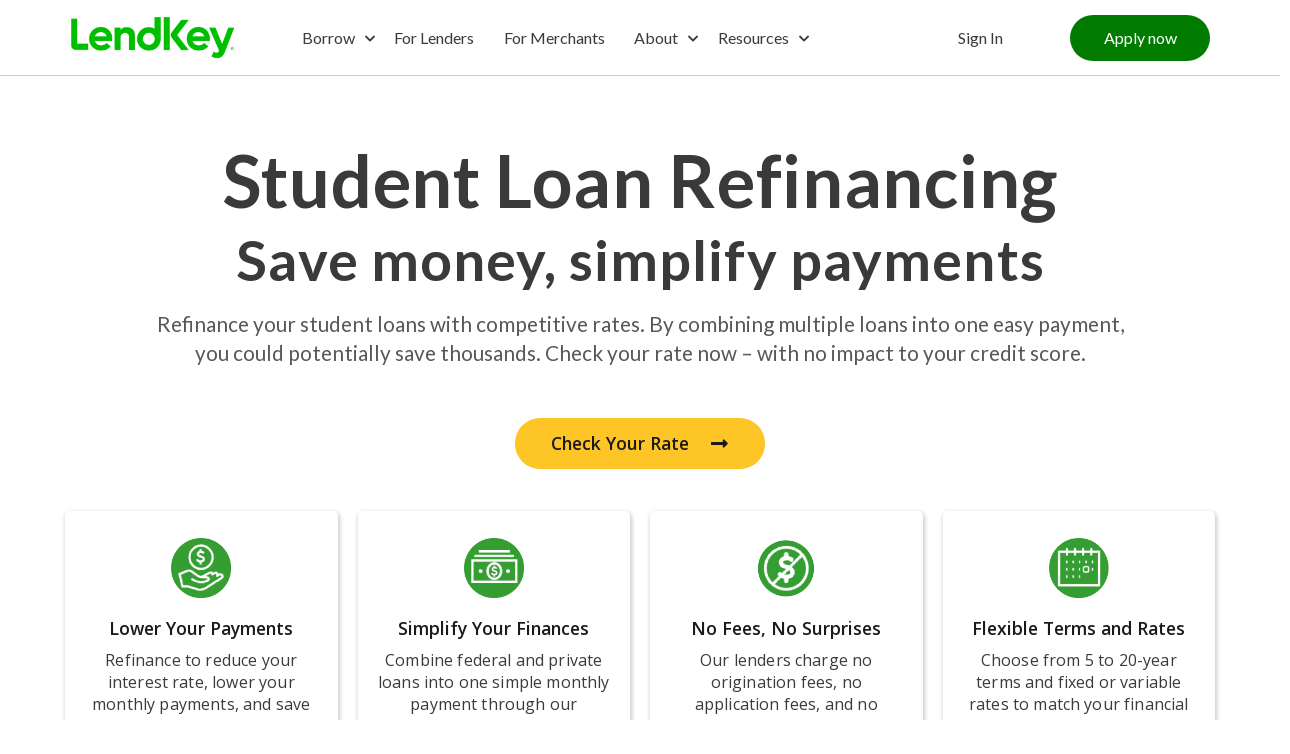

--- FILE ---
content_type: text/html; charset=UTF-8
request_url: https://www.lendkey.com/student-loan-refinancing/?sk=AFF-sparrowfi-affiliate-000-000&utm_source=AFF-sparrowfi&utm_medium=referral&utm_campaign=AFF
body_size: 51264
content:

<!DOCTYPE html>
<html class="no-js" lang="en-US">
<head><style>:root,::before,::after{--mec-heading-font-family: 'Open Sans';--mec-paragraph-font-family: 'Open Sans';--mec-color-skin: #235d22;--mec-color-skin-rgba-1: rgba(35,93,34,.25);--mec-color-skin-rgba-2: rgba(35,93,34,.5);--mec-color-skin-rgba-3: rgba(35,93,34,.75);--mec-color-skin-rgba-4: rgba(35,93,34,.11);--mec-container-normal-width: 1196px;--mec-container-large-width: 1690px;--mec-fes-main-color: #40d9f1;--mec-fes-main-color-rgba-1: rgba(64, 217, 241, 0.12);--mec-fes-main-color-rgba-2: rgba(64, 217, 241, 0.23);--mec-fes-main-color-rgba-3: rgba(64, 217, 241, 0.03);--mec-fes-main-color-rgba-4: rgba(64, 217, 241, 0.3);--mec-fes-main-color-rgba-5: rgb(64 217 241 / 7%);--mec-fes-main-color-rgba-6: rgba(64, 217, 241, 0.2);--mec-fluent-main-color: #ade7ff;--mec-fluent-main-color-rgba-1: rgba(173, 231, 255, 0.3);--mec-fluent-main-color-rgba-2: rgba(173, 231, 255, 0.8);--mec-fluent-main-color-rgba-3: rgba(173, 231, 255, 0.1);--mec-fluent-main-color-rgba-4: rgba(173, 231, 255, 0.2);--mec-fluent-main-color-rgba-5: rgba(173, 231, 255, 0.7);--mec-fluent-main-color-rgba-6: rgba(173, 231, 255, 0.7);--mec-fluent-bold-color: #00acf8;--mec-fluent-bg-hover-color: #ebf9ff;--mec-fluent-bg-color: #f5f7f8;--mec-fluent-second-bg-color: #d6eef9;}.mec-wrap, .mec-wrap div:not([class^="elementor-"]), .lity-container, .mec-wrap h1, .mec-wrap h2, .mec-wrap h3, .mec-wrap h4, .mec-wrap h5, .mec-wrap h6, .entry-content .mec-wrap h1, .entry-content .mec-wrap h2, .entry-content .mec-wrap h3, .entry-content .mec-wrap h4, .entry-content .mec-wrap h5, .entry-content .mec-wrap h6, .mec-wrap .mec-totalcal-box input[type="submit"], .mec-wrap .mec-totalcal-box .mec-totalcal-view span, .mec-agenda-event-title a, .lity-content .mec-events-meta-group-booking select, .lity-content .mec-book-ticket-variation h5, .lity-content .mec-events-meta-group-booking input[type="number"], .lity-content .mec-events-meta-group-booking input[type="text"], .lity-content .mec-events-meta-group-booking input[type="email"],.mec-organizer-item a, .mec-single-event .mec-events-meta-group-booking ul.mec-book-tickets-container li.mec-book-ticket-container label{ font-family: "Montserrat", -apple-system, BlinkMacSystemFont, "Segoe UI", Roboto, sans-serif;}.mec-event-content p, .mec-search-bar-result .mec-event-detail{ font-family: Roboto, sans-serif;} .mec-wrap .mec-totalcal-box input, .mec-wrap .mec-totalcal-box select, .mec-checkboxes-search .mec-searchbar-category-wrap, .mec-wrap .mec-totalcal-box .mec-totalcal-view span{ font-family: "Roboto", Helvetica, Arial, sans-serif; }.mec-event-grid-modern .event-grid-modern-head .mec-event-day, .mec-event-list-minimal .mec-time-details, .mec-event-list-minimal .mec-event-detail, .mec-event-list-modern .mec-event-detail, .mec-event-grid-minimal .mec-time-details, .mec-event-grid-minimal .mec-event-detail, .mec-event-grid-simple .mec-event-detail, .mec-event-cover-modern .mec-event-place, .mec-event-cover-clean .mec-event-place, .mec-calendar .mec-event-article .mec-localtime-details div, .mec-calendar .mec-event-article .mec-event-detail, .mec-calendar.mec-calendar-daily .mec-calendar-d-top h2, .mec-calendar.mec-calendar-daily .mec-calendar-d-top h3, .mec-toggle-item-col .mec-event-day, .mec-weather-summary-temp{ font-family: "Roboto", sans-serif; } .mec-fes-form, .mec-fes-list, .mec-fes-form input, .mec-event-date .mec-tooltip .box, .mec-event-status .mec-tooltip .box, .ui-datepicker.ui-widget, .mec-fes-form button[type="submit"].mec-fes-sub-button, .mec-wrap .mec-timeline-events-container p, .mec-wrap .mec-timeline-events-container h4, .mec-wrap .mec-timeline-events-container div, .mec-wrap .mec-timeline-events-container a, .mec-wrap .mec-timeline-events-container span{ font-family: -apple-system, BlinkMacSystemFont, "Segoe UI", Roboto, sans-serif !important; }</style><style>.mec-wrap {
    margin-top: 100px;
}
.mec-breadcrumbs {
    margin-top: 40px!Important;
}</style>
<meta charset="UTF-8">
<meta name="viewport" content="width=device-width, initial-scale=1.0">
<link rel="pingback" href="https://www.lendkey.com/xmlrpc.php">
<meta name='robots' content='index, follow, max-image-preview:large, max-snippet:-1, max-video-preview:-1' />
	<style>img:is([sizes="auto" i], [sizes^="auto," i]) { contain-intrinsic-size: 3000px 1500px }</style>
	    <!-- Start VWO Common Smartcode -->
    <script data-cfasync="false" nowprocket data-jetpack-boost="ignore" type='text/javascript'>
        var _vwo_clicks = 10;
    </script>
    <!-- End VWO Common Smartcode -->
        <!-- Start VWO Async SmartCode -->
    <link rel="preconnect" href="https://dev.visualwebsiteoptimizer.com" />
    <script data-cfasync="false" nowprocket data-jetpack-boost="ignore" type='text/javascript' id='vwoCode'>
        /* Fix: wp-rocket (application/ld+json) */
        window._vwo_code || (function () {
            var w=window,
            d=document;
            var account_id=849878,
            version=2.2,
            settings_tolerance=2000,
            library_tolerance=2500,
            use_existing_jquery=false,
            platform='web',
            hide_element='body',
            hide_element_style='opacity:0 !important;filter:alpha(opacity=0) !important;background:none !important';
            /* DO NOT EDIT BELOW THIS LINE */
            if(f=!1,v=d.querySelector('#vwoCode'),cc={},-1<d.URL.indexOf('__vwo_disable__')||w._vwo_code)return;try{var e=JSON.parse(localStorage.getItem('_vwo_'+account_id+'_config'));cc=e&&'object'==typeof e?e:{}}catch(e){}function r(t){try{return decodeURIComponent(t)}catch(e){return t}}var s=function(){var e={combination:[],combinationChoose:[],split:[],exclude:[],uuid:null,consent:null,optOut:null},t=d.cookie||'';if(!t)return e;for(var n,i,o=/(?:^|;\s*)(?:(_vis_opt_exp_(\d+)_combi=([^;]*))|(_vis_opt_exp_(\d+)_combi_choose=([^;]*))|(_vis_opt_exp_(\d+)_split=([^:;]*))|(_vis_opt_exp_(\d+)_exclude=[^;]*)|(_vis_opt_out=([^;]*))|(_vwo_global_opt_out=[^;]*)|(_vwo_uuid=([^;]*))|(_vwo_consent=([^;]*)))/g;null!==(n=o.exec(t));)try{n[1]?e.combination.push({id:n[2],value:r(n[3])}):n[4]?e.combinationChoose.push({id:n[5],value:r(n[6])}):n[7]?e.split.push({id:n[8],value:r(n[9])}):n[10]?e.exclude.push({id:n[11]}):n[12]?e.optOut=r(n[13]):n[14]?e.optOut=!0:n[15]?e.uuid=r(n[16]):n[17]&&(i=r(n[18]),e.consent=i&&3<=i.length?i.substring(0,3):null)}catch(e){}return e}();function i(){var e=function(){if(w.VWO&&Array.isArray(w.VWO))for(var e=0;e<w.VWO.length;e++){var t=w.VWO[e];if(Array.isArray(t)&&('setVisitorId'===t[0]||'setSessionId'===t[0]))return!0}return!1}(),t='a='+account_id+'&u='+encodeURIComponent(w._vis_opt_url||d.URL)+'&vn='+version+'&ph=1'+('undefined'!=typeof platform?'&p='+platform:'')+'&st='+w.performance.now();e||((n=function(){var e,t=[],n={},i=w.VWO&&w.VWO.appliedCampaigns||{};for(e in i){var o=i[e]&&i[e].v;o&&(t.push(e+'-'+o+'-1'),n[e]=!0)}if(s&&s.combination)for(var r=0;r<s.combination.length;r++){var a=s.combination[r];n[a.id]||t.push(a.id+'-'+a.value)}return t.join('|')}())&&(t+='&c='+n),(n=function(){var e=[],t={};if(s&&s.combinationChoose)for(var n=0;n<s.combinationChoose.length;n++){var i=s.combinationChoose[n];e.push(i.id+'-'+i.value),t[i.id]=!0}if(s&&s.split)for(var o=0;o<s.split.length;o++)t[(i=s.split[o]).id]||e.push(i.id+'-'+i.value);return e.join('|')}())&&(t+='&cc='+n),(n=function(){var e={},t=[];if(w.VWO&&Array.isArray(w.VWO))for(var n=0;n<w.VWO.length;n++){var i=w.VWO[n];if(Array.isArray(i)&&'setVariation'===i[0]&&i[1]&&Array.isArray(i[1]))for(var o=0;o<i[1].length;o++){var r,a=i[1][o];a&&'object'==typeof a&&(r=a.e,a=a.v,r&&a&&(e[r]=a))}}for(r in e)t.push(r+'-'+e[r]);return t.join('|')}())&&(t+='&sv='+n)),s&&s.optOut&&(t+='&o='+s.optOut);var n=function(){var e=[],t={};if(s&&s.exclude)for(var n=0;n<s.exclude.length;n++){var i=s.exclude[n];t[i.id]||(e.push(i.id),t[i.id]=!0)}return e.join('|')}();return n&&(t+='&e='+n),s&&s.uuid&&(t+='&id='+s.uuid),s&&s.consent&&(t+='&consent='+s.consent),w.name&&-1<w.name.indexOf('_vis_preview')&&(t+='&pM=true'),w.VWO&&w.VWO.ed&&(t+='&ed='+w.VWO.ed),t}code={nonce:v&&v.nonce,use_existing_jquery:function(){return'undefined'!=typeof use_existing_jquery?use_existing_jquery:void 0},library_tolerance:function(){return'undefined'!=typeof library_tolerance?library_tolerance:void 0},settings_tolerance:function(){return cc.sT||settings_tolerance},hide_element_style:function(){return'{'+(cc.hES||hide_element_style)+'}'},hide_element:function(){return performance.getEntriesByName('first-contentful-paint')[0]?'':'string'==typeof cc.hE?cc.hE:hide_element},getVersion:function(){return version},finish:function(e){var t;f||(f=!0,(t=d.getElementById('_vis_opt_path_hides'))&&t.parentNode.removeChild(t),e&&((new Image).src='https://dev.visualwebsiteoptimizer.com/ee.gif?a='+account_id+e))},finished:function(){return f},addScript:function(e){var t=d.createElement('script');t.type='text/javascript',e.src?t.src=e.src:t.text=e.text,v&&t.setAttribute('nonce',v.nonce),d.getElementsByTagName('head')[0].appendChild(t)},load:function(e,t){t=t||{};var n=new XMLHttpRequest;n.open('GET',e,!0),n.withCredentials=!t.dSC,n.responseType=t.responseType||'text',n.onload=function(){if(t.onloadCb)return t.onloadCb(n,e);200===n.status?_vwo_code.addScript({text:n.responseText}):_vwo_code.finish('&e=loading_failure:'+e)},n.onerror=function(){if(t.onerrorCb)return t.onerrorCb(e);_vwo_code.finish('&e=loading_failure:'+e)},n.send()},init:function(){var e,t=this.settings_tolerance();w._vwo_settings_timer=setTimeout(function(){_vwo_code.finish()},t),'body'!==this.hide_element()?(n=d.createElement('style'),e=(t=this.hide_element())?t+this.hide_element_style():'',t=d.getElementsByTagName('head')[0],n.setAttribute('id','_vis_opt_path_hides'),v&&n.setAttribute('nonce',v.nonce),n.setAttribute('type','text/css'),n.styleSheet?n.styleSheet.cssText=e:n.appendChild(d.createTextNode(e)),t.appendChild(n)):(n=d.getElementsByTagName('head')[0],(e=d.createElement('div')).style.cssText='z-index: 2147483647 !important;position: fixed !important;left: 0 !important;top: 0 !important;width: 100% !important;height: 100% !important;background: white !important;',e.setAttribute('id','_vis_opt_path_hides'),e.classList.add('_vis_hide_layer'),n.parentNode.insertBefore(e,n.nextSibling));var n='https://dev.visualwebsiteoptimizer.com/j.php?'+i();-1!==w.location.search.indexOf('_vwo_xhr')?this.addScript({src:n}):this.load(n+'&x=true',{l:1})}};w._vwo_code=code;code.init();})();
    </script>
    <!-- End VWO Async SmartCode -->
    
<!-- Google Tag Manager for WordPress by gtm4wp.com -->
<script data-cfasync="false" data-pagespeed-no-defer>
	var gtm4wp_datalayer_name = "dataLayer";
	var dataLayer = dataLayer || [];
</script>
<!-- End Google Tag Manager for WordPress by gtm4wp.com -->
	<!-- This site is optimized with the Yoast SEO Premium plugin v26.5 (Yoast SEO v26.5) - https://yoast.com/wordpress/plugins/seo/ -->
	<title>Student Loan Refinance &amp; Consolidation | LendKey</title>
	<meta name="description" content="Simplify student debt with trusted lenders and find smarter, lower-cost ways to refinance or consolidate your loans." />
	<link rel="canonical" href="https://www.lendkey.com/student-loan-refinancing/" />
	<meta property="og:locale" content="en_US" />
	<meta property="og:type" content="article" />
	<meta property="og:title" content="Student Loan Refinancing" />
	<meta property="og:url" content="https://www.lendkey.com/student-loan-refinancing/" />
	<meta property="og:site_name" content="LendKey" />
	<meta property="article:publisher" content="https://www.facebook.com/lendkey/" />
	<meta property="article:modified_time" content="2025-11-19T17:26:43+00:00" />
	<meta property="og:image" content="https://www.lendkey.com/wp-content/uploads/2024/12/LK-logo-white.jpg" />
	<meta property="og:image:width" content="1042" />
	<meta property="og:image:height" content="1042" />
	<meta property="og:image:type" content="image/jpeg" />
	<meta name="twitter:card" content="summary_large_image" />
	<meta name="twitter:site" content="@lendkey" />
	<meta name="twitter:label1" content="Est. reading time" />
	<meta name="twitter:data1" content="5 minutes" />
	<script type="application/ld+json" class="yoast-schema-graph">{"@context":"https://schema.org","@graph":[{"@type":"WebPage","@id":"https://www.lendkey.com/student-loan-refinancing/","url":"https://www.lendkey.com/student-loan-refinancing/","name":"Student Loan Refinance & Consolidation | LendKey","isPartOf":{"@id":"https://www.lendkey.com/#website"},"primaryImageOfPage":{"@id":"https://www.lendkey.com/student-loan-refinancing/#primaryimage"},"image":{"@id":"https://www.lendkey.com/student-loan-refinancing/#primaryimage"},"thumbnailUrl":"https://www.lendkey.com/wp-content/uploads/2024/12/LK-logo-white.jpg","datePublished":"2023-03-17T17:54:09+00:00","dateModified":"2025-11-19T17:26:43+00:00","description":"Simplify student debt with trusted lenders and find smarter, lower-cost ways to refinance or consolidate your loans.","breadcrumb":{"@id":"https://www.lendkey.com/student-loan-refinancing/#breadcrumb"},"inLanguage":"en-US","potentialAction":[{"@type":"ReadAction","target":["https://www.lendkey.com/student-loan-refinancing/"]}]},{"@type":"ImageObject","inLanguage":"en-US","@id":"https://www.lendkey.com/student-loan-refinancing/#primaryimage","url":"https://www.lendkey.com/wp-content/uploads/2024/12/LK-logo-white.jpg","contentUrl":"https://www.lendkey.com/wp-content/uploads/2024/12/LK-logo-white.jpg","width":1042,"height":1042,"caption":"LK logo white"},{"@type":"BreadcrumbList","@id":"https://www.lendkey.com/student-loan-refinancing/#breadcrumb","itemListElement":[{"@type":"ListItem","position":1,"name":"Home","item":"https://www.lendkey.com/"},{"@type":"ListItem","position":2,"name":"Student Loan Refinancing"}]},{"@type":"WebSite","@id":"https://www.lendkey.com/#website","url":"https://www.lendkey.com/","name":"LendKey","description":"Refinance Student Loans With Credit Unions &amp; Local Banks","publisher":{"@id":"https://www.lendkey.com/#organization"},"potentialAction":[{"@type":"SearchAction","target":{"@type":"EntryPoint","urlTemplate":"https://www.lendkey.com/?s={search_term_string}"},"query-input":{"@type":"PropertyValueSpecification","valueRequired":true,"valueName":"search_term_string"}}],"inLanguage":"en-US"},{"@type":"Organization","@id":"https://www.lendkey.com/#organization","name":"LendKey Technologies","url":"https://www.lendkey.com/","logo":{"@type":"ImageObject","inLanguage":"en-US","@id":"https://www.lendkey.com/#/schema/logo/image/","url":"https://www.lendkey.com/wp-content/uploads/2018/08/cropped-LK512.png","contentUrl":"https://www.lendkey.com/wp-content/uploads/2018/08/cropped-LK512.png","width":512,"height":512,"caption":"LendKey Technologies"},"image":{"@id":"https://www.lendkey.com/#/schema/logo/image/"},"sameAs":["https://www.facebook.com/lendkey/","https://x.com/lendkey","https://www.linkedin.com/company/lendkey-technologies"]}]}</script>
	<!-- / Yoast SEO Premium plugin. -->


<link rel='dns-prefetch' href='//js.hs-scripts.com' />
<link rel='dns-prefetch' href='//fonts.googleapis.com' />

<!-- Google Tag Manager for WordPress by gtm4wp.com -->
<!-- GTM Container placement set to manual -->
<script data-cfasync="false" data-pagespeed-no-defer type="text/javascript">
	var dataLayer_content = {"pagePostType":"page","pagePostType2":"single-page","pagePostAuthor":"LendKey"};
	dataLayer.push( dataLayer_content );
</script>
<script data-cfasync="false" data-pagespeed-no-defer type="text/javascript">
(function(w,d,s,l,i){w[l]=w[l]||[];w[l].push({'gtm.start':
new Date().getTime(),event:'gtm.js'});var f=d.getElementsByTagName(s)[0],
j=d.createElement(s),dl=l!='dataLayer'?'&l='+l:'';j.async=true;j.src=
'//www.googletagmanager.com/gtm.js?id='+i+dl;f.parentNode.insertBefore(j,f);
})(window,document,'script','dataLayer','GTM-M6VGLG');
</script>
<!-- End Google Tag Manager for WordPress by gtm4wp.com --><style id='wp-block-library-inline-css' type='text/css'>
:root{--wp-admin-theme-color:#007cba;--wp-admin-theme-color--rgb:0,124,186;--wp-admin-theme-color-darker-10:#006ba1;--wp-admin-theme-color-darker-10--rgb:0,107,161;--wp-admin-theme-color-darker-20:#005a87;--wp-admin-theme-color-darker-20--rgb:0,90,135;--wp-admin-border-width-focus:2px;--wp-block-synced-color:#7a00df;--wp-block-synced-color--rgb:122,0,223;--wp-bound-block-color:var(--wp-block-synced-color)}@media (min-resolution:192dpi){:root{--wp-admin-border-width-focus:1.5px}}.wp-element-button{cursor:pointer}:root{--wp--preset--font-size--normal:16px;--wp--preset--font-size--huge:42px}:root .has-very-light-gray-background-color{background-color:#eee}:root .has-very-dark-gray-background-color{background-color:#313131}:root .has-very-light-gray-color{color:#eee}:root .has-very-dark-gray-color{color:#313131}:root .has-vivid-green-cyan-to-vivid-cyan-blue-gradient-background{background:linear-gradient(135deg,#00d084,#0693e3)}:root .has-purple-crush-gradient-background{background:linear-gradient(135deg,#34e2e4,#4721fb 50%,#ab1dfe)}:root .has-hazy-dawn-gradient-background{background:linear-gradient(135deg,#faaca8,#dad0ec)}:root .has-subdued-olive-gradient-background{background:linear-gradient(135deg,#fafae1,#67a671)}:root .has-atomic-cream-gradient-background{background:linear-gradient(135deg,#fdd79a,#004a59)}:root .has-nightshade-gradient-background{background:linear-gradient(135deg,#330968,#31cdcf)}:root .has-midnight-gradient-background{background:linear-gradient(135deg,#020381,#2874fc)}.has-regular-font-size{font-size:1em}.has-larger-font-size{font-size:2.625em}.has-normal-font-size{font-size:var(--wp--preset--font-size--normal)}.has-huge-font-size{font-size:var(--wp--preset--font-size--huge)}.has-text-align-center{text-align:center}.has-text-align-left{text-align:left}.has-text-align-right{text-align:right}#end-resizable-editor-section{display:none}.aligncenter{clear:both}.items-justified-left{justify-content:flex-start}.items-justified-center{justify-content:center}.items-justified-right{justify-content:flex-end}.items-justified-space-between{justify-content:space-between}.screen-reader-text{border:0;clip-path:inset(50%);height:1px;margin:-1px;overflow:hidden;padding:0;position:absolute;width:1px;word-wrap:normal!important}.screen-reader-text:focus{background-color:#ddd;clip-path:none;color:#444;display:block;font-size:1em;height:auto;left:5px;line-height:normal;padding:15px 23px 14px;text-decoration:none;top:5px;width:auto;z-index:100000}html :where(.has-border-color){border-style:solid}html :where([style*=border-top-color]){border-top-style:solid}html :where([style*=border-right-color]){border-right-style:solid}html :where([style*=border-bottom-color]){border-bottom-style:solid}html :where([style*=border-left-color]){border-left-style:solid}html :where([style*=border-width]){border-style:solid}html :where([style*=border-top-width]){border-top-style:solid}html :where([style*=border-right-width]){border-right-style:solid}html :where([style*=border-bottom-width]){border-bottom-style:solid}html :where([style*=border-left-width]){border-left-style:solid}html :where(img[class*=wp-image-]){height:auto;max-width:100%}:where(figure){margin:0 0 1em}html :where(.is-position-sticky){--wp-admin--admin-bar--position-offset:var(--wp-admin--admin-bar--height,0px)}@media screen and (max-width:600px){html :where(.is-position-sticky){--wp-admin--admin-bar--position-offset:0px}}
</style>
<style id='classic-theme-styles-inline-css' type='text/css'>
/*! This file is auto-generated */
.wp-block-button__link{color:#fff;background-color:#32373c;border-radius:9999px;box-shadow:none;text-decoration:none;padding:calc(.667em + 2px) calc(1.333em + 2px);font-size:1.125em}.wp-block-file__button{background:#32373c;color:#fff;text-decoration:none}
</style>
<link rel='stylesheet' id='wp-components-css' href='https://www.lendkey.com/wp-includes/css/dist/components/style.min.css?ver=6.8.3' type='text/css' media='all' />
<link rel='stylesheet' id='wp-preferences-css' href='https://www.lendkey.com/wp-includes/css/dist/preferences/style.min.css?ver=6.8.3' type='text/css' media='all' />
<link rel='stylesheet' id='wp-block-editor-css' href='https://www.lendkey.com/wp-includes/css/dist/block-editor/style.min.css?ver=6.8.3' type='text/css' media='all' />
<link rel='stylesheet' id='wp-reusable-blocks-css' href='https://www.lendkey.com/wp-includes/css/dist/reusable-blocks/style.min.css?ver=6.8.3' type='text/css' media='all' />
<link rel='stylesheet' id='wp-patterns-css' href='https://www.lendkey.com/wp-includes/css/dist/patterns/style.min.css?ver=6.8.3' type='text/css' media='all' />
<link rel='stylesheet' id='wp-editor-css' href='https://www.lendkey.com/wp-includes/css/dist/editor/style.min.css?ver=6.8.3' type='text/css' media='all' />
<link rel='stylesheet' id='captain-form-block-style-css-css' href='https://www.lendkey.com/wp-content/plugins/captainform/admin/gutenberg/blocks.style.build.css?ver=6.8.3' type='text/css' media='all' />
<link rel='stylesheet' id='acf-frontend-display-css' href='https://www.lendkey.com/wp-content/plugins/acf-frontend-display-by-catsplugins/public/css/acf-frontend-display-public.css?ver=1.0.0' type='text/css' media='all' />
<link rel='stylesheet' id='awsm-team-css-css' href='https://www.lendkey.com/wp-content/plugins/awsm-team-pro/css/team.min.css?ver=1.10.2' type='text/css' media='all' />
<link rel='stylesheet' id='wp-video-popup-css' href='https://www.lendkey.com/wp-content/plugins/responsive-youtube-vimeo-popup/assets/css/wp-video-popup.css?ver=2.10.3' type='text/css' media='all' />
<link rel='stylesheet' id='simple-banner-style-css' href='https://www.lendkey.com/wp-content/plugins/simple-banner/simple-banner.css?ver=3.1.2' type='text/css' media='all' />
<link rel='stylesheet' id='wp-show-posts-css' href='https://www.lendkey.com/wp-content/plugins/wp-show-posts/css/wp-show-posts-min.css?ver=1.1.6' type='text/css' media='all' />
<link rel='stylesheet' id='single-custom-css' href='https://www.lendkey.com/wp-content/themes/pro-child/css/single-custom.css?ver=1769076808' type='text/css' media='all' />
<link rel='stylesheet' id='archive-custom-css' href='https://www.lendkey.com/wp-content/themes/pro-child/css/archive-custom.css?ver=1769076808' type='text/css' media='all' />
<link rel='stylesheet' id='a11y-script-css' href='https://www.lendkey.com/wp-content/themes/pro-child/a11y.css?ver=1769076808' type='text/css' media='all' />
<link rel='stylesheet' id='wpb-google-fonts-css' href='https://fonts.googleapis.com/css?family=Lato%3A400%2C400i%2C700%2C700i%2C300%2C300i%3Alatin%2Clatin-ext%7CLato%3A300%2C300i%2C400%2C400i%2C700%2C700i&#038;display=swap&#038;ver=6.8.3' type='text/css' media='all' />
<link rel='stylesheet' id='x-stack-css' href='https://www.lendkey.com/wp-content/themes/pro/framework/dist/css/site/stacks/ethos.css?ver=6.2.6' type='text/css' media='all' />
<link rel='stylesheet' id='x-child-css' href='https://www.lendkey.com/wp-content/themes/pro-child/style.css?ver=6.2.6' type='text/css' media='all' />
<style id='cs-inline-css' type='text/css'>
 :root{--x-root-background-color:#ffffff;--x-container-width:calc(100% - 2rem);--x-container-max-width:64rem;--x-a-color:#0073e6;--x-a-text-decoration:none solid auto #0073e6;--x-a-text-underline-offset:0.085em;--x-a-int-color:rgba(0,115,230,0.88);--x-a-int-text-decoration-color:rgba(0,115,230,0.88);--x-root-color:#000000;--x-root-font-family:"Helvetica Neue",Helvetica,Arial,sans-serif;--x-root-font-size:18px;--x-root-font-style:normal;--x-root-font-weight:400;--x-root-letter-spacing:0em;--x-root-line-height:1.6;--x-h1-color:#000000;--x-h1-font-family:inherit;--x-h1-font-size:3.815em;--x-h1-font-style:inherit;--x-h1-font-weight:inherit;--x-h1-letter-spacing:inherit;--x-h1-line-height:1.115;--x-h1-text-transform:inherit;--x-h2-color:#000000;--x-h2-font-family:inherit;--x-h2-font-size:3.052em;--x-h2-font-style:inherit;--x-h2-font-weight:inherit;--x-h2-letter-spacing:inherit;--x-h2-line-height:1.125;--x-h2-text-transform:inherit;--x-h3-color:#000000;--x-h3-font-family:inherit;--x-h3-font-size:2.441em;--x-h3-font-style:inherit;--x-h3-font-weight:inherit;--x-h3-letter-spacing:inherit;--x-h3-line-height:1.15;--x-h3-text-transform:inherit;--x-h4-color:#000000;--x-h4-font-family:inherit;--x-h4-font-size:1.953em;--x-h4-font-style:inherit;--x-h4-font-weight:inherit;--x-h4-letter-spacing:inherit;--x-h4-line-height:1.2;--x-h4-text-transform:inherit;--x-h5-color:#000000;--x-h5-font-family:inherit;--x-h5-font-size:1.563em;--x-h5-font-style:inherit;--x-h5-font-weight:inherit;--x-h5-letter-spacing:inherit;--x-h5-line-height:1.25;--x-h5-text-transform:inherit;--x-h6-color:#000000;--x-h6-font-family:inherit;--x-h6-font-size:1.25em;--x-h6-font-style:inherit;--x-h6-font-weight:inherit;--x-h6-letter-spacing:inherit;--x-h6-line-height:1.265;--x-h6-text-transform:inherit;--x-label-color:#000000;--x-label-font-family:inherit;--x-label-font-size:0.8em;--x-label-font-style:inherit;--x-label-font-weight:bold;--x-label-letter-spacing:inherit;--x-label-line-height:1.285;--x-label-text-transform:inherit;--x-content-copy-spacing:1.25rem;--x-content-h-margin-top:calc(1rem + 1.25em);--x-content-h-margin-bottom:1rem;--x-content-ol-padding-inline-start:1.25em;--x-content-ul-padding-inline-start:1em;--x-content-li-spacing:0.262em;--x-content-media-spacing:2.441rem;--x-input-background-color:#ffffff;--x-input-int-background-color:#ffffff;--x-input-color:#000000;--x-input-int-color:#0073e6;--x-input-font-family:inherit;--x-input-font-size:1em;--x-input-font-style:inherit;--x-input-font-weight:inherit;--x-input-letter-spacing:0em;--x-input-line-height:1.4;--x-input-text-align:inherit;--x-input-text-transform:inherit;--x-placeholder-opacity:0.33;--x-placeholder-int-opacity:0.55;--x-input-outline-width:4px;--x-input-outline-color:rgba(0,115,230,0.16);--x-input-padding-x:0.8em;--x-input-padding-y-extra:0.5em;--x-input-border-width:1px;--x-input-border-style:solid;--x-input-border-radius:2px;--x-input-border-color:#000000;--x-input-int-border-color:#0073e6;--x-input-box-shadow:0em 0.25em 0.65em 0em rgba(0,0,0,0.03);--x-input-int-box-shadow:0em 0.25em 0.65em 0em rgba(0,115,230,0.11);--x-select-indicator-image:url("data:image/svg+xml,%3Csvg xmlns='http://www.w3.org/2000/svg' viewBox='0 0 16 16'%3E%3Ctitle%3Eselect-84%3C/title%3E%3Cg fill='rgba(0,0,0,0.27)'%3E%3Cpath d='M7.4,1.2l-5,4l1.2,1.6L8,3.3l4.4,3.5l1.2-1.6l-5-4C8.3,0.9,7.7,0.9,7.4,1.2z'%3E%3C/path%3E %3Cpath d='M8,12.7L3.6,9.2l-1.2,1.6l5,4C7.6,14.9,7.8,15,8,15s0.4-0.1,0.6-0.2l5-4l-1.2-1.6L8,12.7z'%3E%3C/path%3E%3C/g%3E%3C/svg%3E");--x-select-indicator-hover-image:url("data:image/svg+xml,%3Csvg xmlns='http://www.w3.org/2000/svg' viewBox='0 0 16 16'%3E%3Ctitle%3Eselect-84%3C/title%3E%3Cg fill='rgba(0,0,0,0.27)'%3E%3Cpath d='M7.4,1.2l-5,4l1.2,1.6L8,3.3l4.4,3.5l1.2-1.6l-5-4C8.3,0.9,7.7,0.9,7.4,1.2z'%3E%3C/path%3E %3Cpath d='M8,12.7L3.6,9.2l-1.2,1.6l5,4C7.6,14.9,7.8,15,8,15s0.4-0.1,0.6-0.2l5-4l-1.2-1.6L8,12.7z'%3E%3C/path%3E%3C/g%3E%3C/svg%3E");--x-select-indicator-focus-image:url("data:image/svg+xml,%3Csvg xmlns='http://www.w3.org/2000/svg' viewBox='0 0 16 16'%3E%3Ctitle%3Eselect-84%3C/title%3E%3Cg fill='rgba(0,115,230,1)'%3E%3Cpath d='M7.4,1.2l-5,4l1.2,1.6L8,3.3l4.4,3.5l1.2-1.6l-5-4C8.3,0.9,7.7,0.9,7.4,1.2z'%3E%3C/path%3E %3Cpath d='M8,12.7L3.6,9.2l-1.2,1.6l5,4C7.6,14.9,7.8,15,8,15s0.4-0.1,0.6-0.2l5-4l-1.2-1.6L8,12.7z'%3E%3C/path%3E%3C/g%3E%3C/svg%3E");--x-select-indicator-size:1em;--x-select-indicator-spacing-x:0px;--x-date-indicator-image:url("data:image/svg+xml,%3Csvg xmlns='http://www.w3.org/2000/svg' viewBox='0 0 16 16'%3E%3Ctitle%3Eevent-confirm%3C/title%3E%3Cg fill='rgba(0,0,0,0.27)'%3E%3Cpath d='M11,16a1,1,0,0,1-.707-.293l-2-2,1.414-1.414L11,13.586l3.293-3.293,1.414,1.414-4,4A1,1,0,0,1,11,16Z'%3E%3C/path%3E %3Cpath d='M7,14H2V5H14V9h2V3a1,1,0,0,0-1-1H13V0H11V2H9V0H7V2H5V0H3V2H1A1,1,0,0,0,0,3V15a1,1,0,0,0,1,1H7Z'%3E%3C/path%3E%3C/g%3E%3C/svg%3E");--x-date-indicator-hover-image:url("data:image/svg+xml,%3Csvg xmlns='http://www.w3.org/2000/svg' viewBox='0 0 16 16'%3E%3Ctitle%3Eevent-confirm%3C/title%3E%3Cg fill='rgba(0,0,0,0.27)'%3E%3Cpath d='M11,16a1,1,0,0,1-.707-.293l-2-2,1.414-1.414L11,13.586l3.293-3.293,1.414,1.414-4,4A1,1,0,0,1,11,16Z'%3E%3C/path%3E %3Cpath d='M7,14H2V5H14V9h2V3a1,1,0,0,0-1-1H13V0H11V2H9V0H7V2H5V0H3V2H1A1,1,0,0,0,0,3V15a1,1,0,0,0,1,1H7Z'%3E%3C/path%3E%3C/g%3E%3C/svg%3E");--x-date-indicator-focus-image:url("data:image/svg+xml,%3Csvg xmlns='http://www.w3.org/2000/svg' viewBox='0 0 16 16'%3E%3Ctitle%3Eevent-confirm%3C/title%3E%3Cg fill='rgba(0,115,230,1)'%3E%3Cpath d='M11,16a1,1,0,0,1-.707-.293l-2-2,1.414-1.414L11,13.586l3.293-3.293,1.414,1.414-4,4A1,1,0,0,1,11,16Z'%3E%3C/path%3E %3Cpath d='M7,14H2V5H14V9h2V3a1,1,0,0,0-1-1H13V0H11V2H9V0H7V2H5V0H3V2H1A1,1,0,0,0,0,3V15a1,1,0,0,0,1,1H7Z'%3E%3C/path%3E%3C/g%3E%3C/svg%3E");--x-date-indicator-size:1em;--x-date-indicator-spacing-x:0px;--x-time-indicator-image:url("data:image/svg+xml,%3Csvg xmlns='http://www.w3.org/2000/svg' viewBox='0 0 16 16'%3E%3Ctitle%3Ewatch-2%3C/title%3E%3Cg fill='rgba(0,0,0,0.27)'%3E%3Cpath d='M14,8c0-1.8-0.8-3.4-2-4.5V1c0-0.6-0.4-1-1-1H5C4.4,0,4,0.4,4,1v2.5C2.8,4.6,2,6.2,2,8s0.8,3.4,2,4.5V15 c0,0.6,0.4,1,1,1h6c0.6,0,1-0.4,1-1v-2.5C13.2,11.4,14,9.8,14,8z M8,12c-2.2,0-4-1.8-4-4s1.8-4,4-4s4,1.8,4,4S10.2,12,8,12z'%3E%3C/path%3E%3C/g%3E%3C/svg%3E");--x-time-indicator-hover-image:url("data:image/svg+xml,%3Csvg xmlns='http://www.w3.org/2000/svg' viewBox='0 0 16 16'%3E%3Ctitle%3Ewatch-2%3C/title%3E%3Cg fill='rgba(0,0,0,0.27)'%3E%3Cpath d='M14,8c0-1.8-0.8-3.4-2-4.5V1c0-0.6-0.4-1-1-1H5C4.4,0,4,0.4,4,1v2.5C2.8,4.6,2,6.2,2,8s0.8,3.4,2,4.5V15 c0,0.6,0.4,1,1,1h6c0.6,0,1-0.4,1-1v-2.5C13.2,11.4,14,9.8,14,8z M8,12c-2.2,0-4-1.8-4-4s1.8-4,4-4s4,1.8,4,4S10.2,12,8,12z'%3E%3C/path%3E%3C/g%3E%3C/svg%3E");--x-time-indicator-focus-image:url("data:image/svg+xml,%3Csvg xmlns='http://www.w3.org/2000/svg' viewBox='0 0 16 16'%3E%3Ctitle%3Ewatch-2%3C/title%3E%3Cg fill='rgba(0,115,230,1)'%3E%3Cpath d='M14,8c0-1.8-0.8-3.4-2-4.5V1c0-0.6-0.4-1-1-1H5C4.4,0,4,0.4,4,1v2.5C2.8,4.6,2,6.2,2,8s0.8,3.4,2,4.5V15 c0,0.6,0.4,1,1,1h6c0.6,0,1-0.4,1-1v-2.5C13.2,11.4,14,9.8,14,8z M8,12c-2.2,0-4-1.8-4-4s1.8-4,4-4s4,1.8,4,4S10.2,12,8,12z'%3E%3C/path%3E%3C/g%3E%3C/svg%3E");--x-time-indicator-size:1em;--x-time-indicator-spacing-x:0px;--x-search-indicator-image:url("data:image/svg+xml,%3Csvg xmlns='http://www.w3.org/2000/svg' viewBox='0 0 16 16'%3E%3Ctitle%3Ee-remove%3C/title%3E%3Cg fill='rgba(0,0,0,0.27)'%3E%3Cpath d='M14.7,1.3c-0.4-0.4-1-0.4-1.4,0L8,6.6L2.7,1.3c-0.4-0.4-1-0.4-1.4,0s-0.4,1,0,1.4L6.6,8l-5.3,5.3 c-0.4,0.4-0.4,1,0,1.4C1.5,14.9,1.7,15,2,15s0.5-0.1,0.7-0.3L8,9.4l5.3,5.3c0.2,0.2,0.5,0.3,0.7,0.3s0.5-0.1,0.7-0.3 c0.4-0.4,0.4-1,0-1.4L9.4,8l5.3-5.3C15.1,2.3,15.1,1.7,14.7,1.3z'%3E%3C/path%3E%3C/g%3E%3C/svg%3E");--x-search-indicator-hover-image:url("data:image/svg+xml,%3Csvg xmlns='http://www.w3.org/2000/svg' viewBox='0 0 16 16'%3E%3Ctitle%3Ee-remove%3C/title%3E%3Cg fill='rgba(0,0,0,0.27)'%3E%3Cpath d='M14.7,1.3c-0.4-0.4-1-0.4-1.4,0L8,6.6L2.7,1.3c-0.4-0.4-1-0.4-1.4,0s-0.4,1,0,1.4L6.6,8l-5.3,5.3 c-0.4,0.4-0.4,1,0,1.4C1.5,14.9,1.7,15,2,15s0.5-0.1,0.7-0.3L8,9.4l5.3,5.3c0.2,0.2,0.5,0.3,0.7,0.3s0.5-0.1,0.7-0.3 c0.4-0.4,0.4-1,0-1.4L9.4,8l5.3-5.3C15.1,2.3,15.1,1.7,14.7,1.3z'%3E%3C/path%3E%3C/g%3E%3C/svg%3E");--x-search-indicator-focus-image:url("data:image/svg+xml,%3Csvg xmlns='http://www.w3.org/2000/svg' viewBox='0 0 16 16'%3E%3Ctitle%3Ee-remove%3C/title%3E%3Cg fill='rgba(0,115,230,1)'%3E%3Cpath d='M14.7,1.3c-0.4-0.4-1-0.4-1.4,0L8,6.6L2.7,1.3c-0.4-0.4-1-0.4-1.4,0s-0.4,1,0,1.4L6.6,8l-5.3,5.3 c-0.4,0.4-0.4,1,0,1.4C1.5,14.9,1.7,15,2,15s0.5-0.1,0.7-0.3L8,9.4l5.3,5.3c0.2,0.2,0.5,0.3,0.7,0.3s0.5-0.1,0.7-0.3 c0.4-0.4,0.4-1,0-1.4L9.4,8l5.3-5.3C15.1,2.3,15.1,1.7,14.7,1.3z'%3E%3C/path%3E%3C/g%3E%3C/svg%3E");--x-search-indicator-size:1em;--x-search-indicator-spacing-x:0px;--x-number-indicator-image:url("data:image/svg+xml,%3Csvg xmlns='http://www.w3.org/2000/svg' viewBox='0 0 16 16'%3E%3Ctitle%3Eselect-83%3C/title%3E%3Cg%3E%3Cpolygon fill='rgba(0,0,0,0.27)' points='2,6 14,6 8,0 '%3E%3C/polygon%3E %3Cpolygon fill='rgba(0,0,0,0.27)' points='8,16 14,10 2,10 '%3E%3C/polygon%3E%3C/g%3E%3C/svg%3E");--x-number-indicator-hover-image:url("data:image/svg+xml,%3Csvg xmlns='http://www.w3.org/2000/svg' viewBox='0 0 16 16'%3E%3Ctitle%3Eselect-83%3C/title%3E%3Cg%3E%3Cpolygon fill='rgba(0,0,0,0.27)' points='2,6 14,6 8,0 '%3E%3C/polygon%3E %3Cpolygon fill='rgba(0,0,0,0.27)' points='8,16 14,10 2,10 '%3E%3C/polygon%3E%3C/g%3E%3C/svg%3E");--x-number-indicator-focus-image:url("data:image/svg+xml,%3Csvg xmlns='http://www.w3.org/2000/svg' viewBox='0 0 16 16'%3E%3Ctitle%3Eselect-83%3C/title%3E%3Cg%3E%3Cpolygon fill='rgba(0,115,230,1)' points='2,6 14,6 8,0 '%3E%3C/polygon%3E %3Cpolygon fill='rgba(0,115,230,1)' points='8,16 14,10 2,10 '%3E%3C/polygon%3E%3C/g%3E%3C/svg%3E");--x-number-indicator-size:1em;--x-number-indicator-spacing-x:0px;--x-rc-font-size:24px;--x-rc-background-color:#ffffff;--x-rc-int-background-color:#ffffff;--x-rc-checked-background-color:#0073e6;--x-rc-outline-width:4px;--x-rc-outline-color:rgba(0,115,230,0.16);--x-radio-marker:url("data:image/svg+xml,%3Csvg xmlns='http://www.w3.org/2000/svg' viewBox='0 0 16 16'%3E%3Ctitle%3Eshape-oval%3C/title%3E%3Cg fill='%23ffffff'%3E%3Ccircle cx='8' cy='8' r='8'%3E%3C/circle%3E%3C/g%3E%3C/svg%3E");--x-radio-marker-inset:13px;--x-checkbox-marker:url("data:image/svg+xml,%3Csvg xmlns='http://www.w3.org/2000/svg' viewBox='0 0 16 16'%3E%3Ctitle%3Eo-check%3C/title%3E%3Cg fill='%23ffffff'%3E%3Cpolygon points='5.6,8.4 1.6,6 0,7.6 5.6,14 16,3.6 14.4,2 '%3E%3C/polygon%3E%3C/g%3E%3C/svg%3E");--x-checkbox-marker-inset:8px;--x-rc-border-width:1px;--x-rc-border-style:solid;--x-checkbox-border-radius:2px;--x-rc-border-color:#000000;--x-rc-int-border-color:#0073e6;--x-rc-checked-border-color:#0073e6;--x-rc-box-shadow:0em 0.25em 0.65em 0em rgba(0,0,0,0.03);--x-rc-int-box-shadow:0em 0.25em 0.65em 0em rgba(0,115,230,0.11);--x-rc-checked-box-shadow:0em 0.25em 0.65em 0em rgba(0,115,230,0.11);--x-submit-background-color:#000000;--x-submit-int-background-color:#0073e6;--x-submit-min-width:none;--x-submit-padding-x-extra:1.25em;--x-submit-color:#ffffff;--x-submit-int-color:#ffffff;--x-submit-font-weight:bold;--x-submit-text-align:center;--x-submit-outline-width:4px;--x-submit-outline-color:rgba(0,115,230,0.16);--x-submit-border-radius:100em;--x-submit-border-color:#000000;--x-submit-int-border-color:#0073e6;--x-submit-box-shadow:0em 0.25em 0.65em 0em rgba(0,0,0,0.03);--x-submit-int-box-shadow:0em 0.25em 0.65em 0em rgba(0,115,230,0.11);} a,h1 a:hover,h2 a:hover,h3 a:hover,h4 a:hover,h5 a:hover,h6 a:hover,.x-breadcrumb-wrap a:hover,.x-comment-author a:hover,.x-comment-time:hover,.p-meta > span > a:hover,.format-link .link a:hover,.x-main .widget ul li a:hover,.x-main .widget ol li a:hover,.x-main .widget_tag_cloud .tagcloud a:hover,.x-sidebar .widget ul li a:hover,.x-sidebar .widget ol li a:hover,.x-sidebar .widget_tag_cloud .tagcloud a:hover,.x-portfolio .entry-extra .x-ul-tags li a:hover{color:rgb(0,123,0);}a:hover{color:rgb(26,26,26);}a.x-img-thumbnail:hover{border-color:rgb(0,123,0);}.x-main{width:75%;}.x-sidebar{width:calc( 100% - 75%);}.x-post-slider-archive-active .x-container.main:not(.x-row):not(.x-grid):before{top:0;}.x-content-sidebar-active .x-container.main:not(.x-row):not(.x-grid):before{right:calc( 100% - 75%);}.x-sidebar-content-active .x-container.main:not(.x-row):not(.x-grid):before{left:calc( 100% - 75%);}.x-full-width-active .x-container.main:not(.x-row):not(.x-grid):before{left:-5000em;}.h-landmark,.x-main .h-widget,.x-main .h-widget a.rsswidget,.x-main .h-widget a.rsswidget:hover,.x-main .widget.widget_pages .current_page_item a,.x-main .widget.widget_nav_menu .current-menu-item a,.x-main .widget.widget_pages .current_page_item a:hover,.x-main .widget.widget_nav_menu .current-menu-item a:hover,.x-sidebar .h-widget,.x-sidebar .h-widget a.rsswidget,.x-sidebar .h-widget a.rsswidget:hover,.x-sidebar .widget.widget_pages .current_page_item a,.x-sidebar .widget.widget_nav_menu .current-menu-item a,.x-sidebar .widget.widget_pages .current_page_item a:hover,.x-sidebar .widget.widget_nav_menu .current-menu-item a:hover{color:rgb(26,26,26);}.x-main .widget,.x-main .widget a,.x-main .widget ul li a,.x-main .widget ol li a,.x-main .widget_tag_cloud .tagcloud a,.x-main .widget_product_tag_cloud .tagcloud a,.x-main .widget a:hover,.x-main .widget ul li a:hover,.x-main .widget ol li a:hover,.x-main .widget_tag_cloud .tagcloud a:hover,.x-main .widget_product_tag_cloud .tagcloud a:hover,.x-main .widget_shopping_cart .buttons .button,.x-main .widget_price_filter .price_slider_amount .button,.x-sidebar .widget,.x-sidebar .widget a,.x-sidebar .widget ul li a,.x-sidebar .widget ol li a,.x-sidebar .widget_tag_cloud .tagcloud a,.x-sidebar .widget_product_tag_cloud .tagcloud a,.x-sidebar .widget a:hover,.x-sidebar .widget ul li a:hover,.x-sidebar .widget ol li a:hover,.x-sidebar .widget_tag_cloud .tagcloud a:hover,.x-sidebar .widget_product_tag_cloud .tagcloud a:hover,.x-sidebar .widget_shopping_cart .buttons .button,.x-sidebar .widget_price_filter .price_slider_amount .button{color:rgb(58,58,58);}.x-main .h-widget,.x-main .widget.widget_pages .current_page_item,.x-main .widget.widget_nav_menu .current-menu-item,.x-sidebar .h-widget,.x-sidebar .widget.widget_pages .current_page_item,.x-sidebar .widget.widget_nav_menu .current-menu-item{border-color:rgb(26,26,26);}.x-post-slider{height:425px;}.archive .x-post-slider{height:325px;}.x-post-slider .x-post-slider-entry{padding-bottom:425px;}.archive .x-post-slider .x-post-slider-entry{padding-bottom:325px;}.format-link .link a,.x-portfolio .entry-extra .x-ul-tags li a{color:rgb(58,58,58);}.p-meta > span > a,.x-nav-articles a,.entry-top-navigation .entry-parent,.option-set .x-index-filters,.option-set .x-portfolio-filters,.option-set .x-index-filters-menu >li >a:hover,.option-set .x-index-filters-menu >li >a.selected,.option-set .x-portfolio-filters-menu > li > a:hover,.option-set .x-portfolio-filters-menu > li > a.selected{color:rgb(26,26,26);}.x-nav-articles a,.entry-top-navigation .entry-parent,.option-set .x-index-filters,.option-set .x-portfolio-filters,.option-set .x-index-filters i,.option-set .x-portfolio-filters i{border-color:rgb(26,26,26);}.x-nav-articles a:hover,.entry-top-navigation .entry-parent:hover,.option-set .x-index-filters:hover i,.option-set .x-portfolio-filters:hover i{background-color:rgb(26,26,26);}@media (max-width:978.98px){.x-content-sidebar-active .x-container.main:not(.x-row):not(.x-grid):before,.x-sidebar-content-active .x-container.main:not(.x-row):not(.x-grid):before{left:-5000em;}body .x-main .widget,body .x-main .widget a,body .x-main .widget a:hover,body .x-main .widget ul li a,body .x-main .widget ol li a,body .x-main .widget ul li a:hover,body .x-main .widget ol li a:hover,body .x-sidebar .widget,body .x-sidebar .widget a,body .x-sidebar .widget a:hover,body .x-sidebar .widget ul li a,body .x-sidebar .widget ol li a,body .x-sidebar .widget ul li a:hover,body .x-sidebar .widget ol li a:hover{color:rgb(58,58,58);}body .x-main .h-widget,body .x-main .widget.widget_pages .current_page_item a,body .x-main .widget.widget_nav_menu .current-menu-item a,body .x-main .widget.widget_pages .current_page_item a:hover,body .x-main .widget.widget_nav_menu .current-menu-item a:hover,body .x-sidebar .h-widget,body .x-sidebar .widget.widget_pages .current_page_item a,body .x-sidebar .widget.widget_nav_menu .current-menu-item a,body .x-sidebar .widget.widget_pages .current_page_item a:hover,body .x-sidebar .widget.widget_nav_menu .current-menu-item a:hover{color:rgb(26,26,26);}body .x-main .h-widget,body .x-main .widget.widget_pages .current_page_item,body .x-main .widget.widget_nav_menu .current-menu-item,body .x-sidebar .h-widget,body .x-sidebar .widget.widget_pages .current_page_item,body .x-sidebar .widget.widget_nav_menu .current-menu-item{border-color:rgb(26,26,26);}}@media (max-width:766.98px){.x-post-slider,.archive .x-post-slider{height:auto !important;}.x-post-slider .x-post-slider-entry,.archive .x-post-slider .x-post-slider-entry{padding-bottom:65% !important;}}html{font-size:10px;}@media (min-width:500px){html{font-size:calc(10px + (14 - 10) * ((100vw - 500px) / (1000 - 500)));}}@media (min-width:1000px){html{font-size:14px;}}body{font-style:normal;font-weight:400;color:rgb(58,58,58);background-color:#ffffff;}.w-b{font-weight:400 !important;}h1,h2,h3,h4,h5,h6,.h1,.h2,.h3,.h4,.h5,.h6{font-family:"Lato",sans-serif;font-style:normal;font-weight:400;}h1,.h1{letter-spacing:0em;}h2,.h2{letter-spacing:0em;}h3,.h3{letter-spacing:0em;}h4,.h4{letter-spacing:0em;}h5,.h5{letter-spacing:0em;}h6,.h6{letter-spacing:0em;}.w-h{font-weight:400 !important;}.x-container.width{width:90%;}.x-container.max{max-width:1280px;}.x-bar-content.x-container.width{flex-basis:90%;}.x-main.full{float:none;display:block;width:auto;}@media (max-width:978.98px){.x-main.full,.x-main.left,.x-main.right,.x-sidebar.left,.x-sidebar.right{float:none;display:block;width:auto !important;}}.entry-header,.entry-content{font-size:1rem;}body,input,button,select,textarea{font-family:"Lato",sans-serif;}h1,h2,h3,h4,h5,h6,.h1,.h2,.h3,.h4,.h5,.h6,h1 a,h2 a,h3 a,h4 a,h5 a,h6 a,.h1 a,.h2 a,.h3 a,.h4 a,.h5 a,.h6 a,blockquote{color:rgb(26,26,26);}.cfc-h-tx{color:rgb(26,26,26) !important;}.cfc-h-bd{border-color:rgb(26,26,26) !important;}.cfc-h-bg{background-color:rgb(26,26,26) !important;}.cfc-b-tx{color:rgb(58,58,58) !important;}.cfc-b-bd{border-color:rgb(58,58,58) !important;}.cfc-b-bg{background-color:rgb(58,58,58) !important;}.x-btn,.button,[type="submit"]{color:#ffffff;border-color:rgb(0,123,0);background-color:rgb(0,123,0);text-shadow:0 0.075em 0.075em rgba(0,0,0,0.5);border-radius:0.25em;padding:0.643em 1.429em 0.857em;font-size:28px;}.x-btn:hover,.button:hover,[type="submit"]:hover{color:#ffffff;border-color:rgb(19,64,19);background-color:rgb(19,64,19);text-shadow:0 0.075em 0.075em rgba(0,0,0,0.5);}.x-btn.x-btn-real,.x-btn.x-btn-real:hover{margin-bottom:0.25em;text-shadow:0 0.075em 0.075em rgba(0,0,0,0.65);}.x-btn.x-btn-real{box-shadow:0 0.25em 0 0 #a71000,0 4px 9px rgba(0,0,0,0.75);}.x-btn.x-btn-real:hover{box-shadow:0 0.25em 0 0 #a71000,0 4px 9px rgba(0,0,0,0.75);}.x-btn.x-btn-flat,.x-btn.x-btn-flat:hover{margin-bottom:0;text-shadow:0 0.075em 0.075em rgba(0,0,0,0.65);box-shadow:none;}.x-btn.x-btn-transparent,.x-btn.x-btn-transparent:hover{margin-bottom:0;border-width:3px;text-shadow:none;text-transform:uppercase;background-color:transparent;box-shadow:none;}body .gform_wrapper .gfield_required{color:rgb(0,123,0);}body .gform_wrapper h2.gsection_title,body .gform_wrapper h3.gform_title,body .gform_wrapper .top_label .gfield_label,body .gform_wrapper .left_label .gfield_label,body .gform_wrapper .right_label .gfield_label{font-weight:400;}body .gform_wrapper h2.gsection_title{letter-spacing:0em!important;}body .gform_wrapper h3.gform_title{letter-spacing:0em!important;}body .gform_wrapper .top_label .gfield_label,body .gform_wrapper .left_label .gfield_label,body .gform_wrapper .right_label .gfield_label{color:rgb(26,26,26);}body .gform_wrapper .validation_message{font-weight:400;}.bg .mejs-container{position:unset !important;} @font-face{font-family:'FontAwesomePro';font-style:normal;font-weight:900;font-display:block;src:url('https://www.lendkey.com/wp-content/themes/pro/cornerstone/assets/fonts/fa-solid-900.woff2') format('woff2'),url('https://www.lendkey.com/wp-content/themes/pro/cornerstone/assets/fonts/fa-solid-900.woff') format('woff'),url('https://www.lendkey.com/wp-content/themes/pro/cornerstone/assets/fonts/fa-solid-900.ttf') format('truetype');}[data-x-fa-pro-icon]{font-family:"FontAwesomePro" !important;}[data-x-fa-pro-icon]:before{content:attr(data-x-fa-pro-icon);}[data-x-icon],[data-x-icon-o],[data-x-icon-l],[data-x-icon-s],[data-x-icon-b],[data-x-fa-pro-icon],[class*="cs-fa-"]{display:inline-block;font-style:normal;font-weight:400;text-decoration:inherit;text-rendering:auto;-webkit-font-smoothing:antialiased;-moz-osx-font-smoothing:grayscale;}[data-x-icon].left,[data-x-icon-o].left,[data-x-icon-l].left,[data-x-icon-s].left,[data-x-icon-b].left,[data-x-fa-pro-icon].left,[class*="cs-fa-"].left{margin-right:0.5em;}[data-x-icon].right,[data-x-icon-o].right,[data-x-icon-l].right,[data-x-icon-s].right,[data-x-icon-b].right,[data-x-fa-pro-icon].right,[class*="cs-fa-"].right{margin-left:0.5em;}[data-x-icon]:before,[data-x-icon-o]:before,[data-x-icon-l]:before,[data-x-icon-s]:before,[data-x-icon-b]:before,[data-x-fa-pro-icon]:before,[class*="cs-fa-"]:before{line-height:1;}@font-face{font-family:'FontAwesome';font-style:normal;font-weight:900;font-display:block;src:url('https://www.lendkey.com/wp-content/themes/pro/cornerstone/assets/fonts/fa-solid-900.woff2') format('woff2'),url('https://www.lendkey.com/wp-content/themes/pro/cornerstone/assets/fonts/fa-solid-900.woff') format('woff'),url('https://www.lendkey.com/wp-content/themes/pro/cornerstone/assets/fonts/fa-solid-900.ttf') format('truetype');}[data-x-icon],[data-x-icon-s],[data-x-icon][class*="cs-fa-"]{font-family:"FontAwesome" !important;font-weight:900;}[data-x-icon]:before,[data-x-icon][class*="cs-fa-"]:before{content:attr(data-x-icon);}[data-x-icon-s]:before{content:attr(data-x-icon-s);}@font-face{font-family:'FontAwesomeRegular';font-style:normal;font-weight:400;font-display:block;src:url('https://www.lendkey.com/wp-content/themes/pro/cornerstone/assets/fonts/fa-regular-400.woff2') format('woff2'),url('https://www.lendkey.com/wp-content/themes/pro/cornerstone/assets/fonts/fa-regular-400.woff') format('woff'),url('https://www.lendkey.com/wp-content/themes/pro/cornerstone/assets/fonts/fa-regular-400.ttf') format('truetype');}@font-face{font-family:'FontAwesomePro';font-style:normal;font-weight:400;font-display:block;src:url('https://www.lendkey.com/wp-content/themes/pro/cornerstone/assets/fonts/fa-regular-400.woff2') format('woff2'),url('https://www.lendkey.com/wp-content/themes/pro/cornerstone/assets/fonts/fa-regular-400.woff') format('woff'),url('https://www.lendkey.com/wp-content/themes/pro/cornerstone/assets/fonts/fa-regular-400.ttf') format('truetype');}[data-x-icon-o]{font-family:"FontAwesomeRegular" !important;}[data-x-icon-o]:before{content:attr(data-x-icon-o);}@font-face{font-family:'FontAwesomeLight';font-style:normal;font-weight:300;font-display:block;src:url('https://www.lendkey.com/wp-content/themes/pro/cornerstone/assets/fonts/fa-light-300.woff2') format('woff2'),url('https://www.lendkey.com/wp-content/themes/pro/cornerstone/assets/fonts/fa-light-300.woff') format('woff'),url('https://www.lendkey.com/wp-content/themes/pro/cornerstone/assets/fonts/fa-light-300.ttf') format('truetype');}@font-face{font-family:'FontAwesomePro';font-style:normal;font-weight:300;font-display:block;src:url('https://www.lendkey.com/wp-content/themes/pro/cornerstone/assets/fonts/fa-light-300.woff2') format('woff2'),url('https://www.lendkey.com/wp-content/themes/pro/cornerstone/assets/fonts/fa-light-300.woff') format('woff'),url('https://www.lendkey.com/wp-content/themes/pro/cornerstone/assets/fonts/fa-light-300.ttf') format('truetype');}[data-x-icon-l]{font-family:"FontAwesomeLight" !important;font-weight:300;}[data-x-icon-l]:before{content:attr(data-x-icon-l);}@font-face{font-family:'FontAwesomeBrands';font-style:normal;font-weight:normal;font-display:block;src:url('https://www.lendkey.com/wp-content/themes/pro/cornerstone/assets/fonts/fa-brands-400.woff2') format('woff2'),url('https://www.lendkey.com/wp-content/themes/pro/cornerstone/assets/fonts/fa-brands-400.woff') format('woff'),url('https://www.lendkey.com/wp-content/themes/pro/cornerstone/assets/fonts/fa-brands-400.ttf') format('truetype');}[data-x-icon-b]{font-family:"FontAwesomeBrands" !important;}[data-x-icon-b]:before{content:attr(data-x-icon-b);} .mmkn-0.x-bar{width:calc(100% - (0px * 2));margin-left:0px;margin-right:0px;border-top-width:0px;border-right-width:0px;border-bottom-width:1px;border-left-width:0px;border-right-style:solid;border-bottom-style:solid;border-left-style:solid;border-top-color:transparent;border-right-color:transparent;border-left-color:transparent;font-size:16px;}.mmkn-0 .x-bar-content{flex-direction:row;align-items:center;flex-grow:0;flex-shrink:1;flex-basis:100%;}.mmkn-0.x-bar-space{font-size:16px;}.mmkn-1.x-bar{margin-top:0px;}.mmkn-2.x-bar{height:4.75em;border-bottom-color:#cccccc;box-shadow:0em 0.1em .5em 0em rgba(0,0,0,0);}.mmkn-2 .x-bar-content{justify-content:center;height:4.75em;}.mmkn-2.x-bar-space{height:4.75em;}.mmkn-3.x-bar{border-top-style:none;background-color:hsl(0,0%,100%);z-index:777;}.mmkn-3 .x-bar-content{max-width:1340px;}.mmkn-3.x-bar-outer-spacers:after,.mmkn-3.x-bar-outer-spacers:before{flex-basis:10em;width:10em!important;height:10em;}.mmkn-4.x-bar{margin-top:76px;background-color:#EFEFEF;z-index:776;}.mmkn-4.x-bar-outer-spacers:after,.mmkn-4.x-bar-outer-spacers:before{flex-basis:0em;width:0em!important;height:0em;}.mmkn-5.x-bar{border-top-style:solid;}.mmkn-6.x-bar{height:4em;border-bottom-color:rgba(148,148,148,0.36);background-color:#ffffff;box-shadow:0em 0.15em 2em rgba(0,0,0,0.15);z-index:9999;}.mmkn-6 .x-bar-content{justify-content:space-between;height:4em;max-width:1200px;}.mmkn-6.x-bar-outer-spacers:after,.mmkn-6.x-bar-outer-spacers:before{flex-basis:1.4em;width:1.4em!important;height:1.4em;}.mmkn-6.x-bar-space{height:4em;}.mmkn-7.x-bar-container{flex-direction:row;align-items:center;flex-basis:auto;border:0;font-size:1em;}.mmkn-8.x-bar-container{justify-content:space-between;}.mmkn-9.x-bar-container{flex-grow:0;}.mmkn-a.x-bar-container{flex-shrink:0;}.mmkn-b.x-bar-container{margin-top:100px;margin-right:30px;margin-bottom:100px;}.mmkn-c.x-bar-container{margin-left:10px;}.mmkn-d.x-bar-container{z-index:1;}.mmkn-e.x-bar-container{justify-content:center;margin-top:25px;margin-bottom:25px;}.mmkn-f.x-bar-container{margin-right:0px;}.mmkn-g.x-bar-container{justify-content:flex-start;}.mmkn-h.x-bar-container{flex-grow:1;}.mmkn-i.x-bar-container{margin-top:0px;margin-bottom:0px;}.mmkn-j.x-bar-container{margin-right:15px;margin-left:0px;}.mmkn-k.x-bar-container{flex-shrink:1;}.mmkn-m.x-bar-container{margin-right:25px;}.mmkn-n.x-bar-container{z-index:auto;}.mmkn-o.x-bar-container{margin-left:1em;}.mmkn-p.x-image{font-size:1em;border:0;background-color:transparent;}.mmkn-p.x-image img{width:100%;}.mmkn-q.x-image{width:175px;}.mmkn-r.x-image{width:125px;}.mmkn-s{margin-top:0px;margin-right:70px;margin-bottom:0px;margin-left:10px;font-size:0.74em;align-items:stretch;align-self:center;}.mmkn-t{flex-direction:row;justify-content:flex-start;flex-grow:0;flex-shrink:1;flex-basis:auto;}.mmkn-t > li,.mmkn-t > li > a{flex-grow:1;flex-shrink:0;flex-basis:auto;}.mmkn-u{margin-top:0em;margin-bottom:0em;font-size:1em;}.mmkn-v{margin-right:1.75em;margin-left:1.75em;align-items:center;align-self:stretch;}.mmkn-w{margin-right:0em;margin-left:-2em;}.mmkn-w [data-x-toggle-collapse]{transition-duration:300ms;transition-timing-function:cubic-bezier(0.400,0.000,0.200,1.000);}.mmkn-x .x-dropdown {width:19em;font-size:16px;border:0;border-top-left-radius:0em;border-top-right-radius:0em;border-bottom-right-radius:0.5em;border-bottom-left-radius:0.5em;padding-top:1em;padding-bottom:1em;box-shadow:0em 0.7em 1em 0px hsla(0,0%,0%,0.25);}.mmkn-y .x-dropdown {padding-right:0em;padding-left:0em;transition-duration:500ms,500ms,0s;transition-timing-function:cubic-bezier(0.400,0.000,0.200,1.000);}.mmkn-y .x-dropdown:not(.x-active) {transition-delay:0s,0s,500ms;}.mmkn-z .x-dropdown {background-color:hsl(0,0%,100%);}.mmkn-10 .x-dropdown {width:300px;font-size:12px;border-top-width:1px;border-right-width:1px;border-bottom-width:1px;border-left-width:1px;border-top-style:solid;border-right-style:solid;border-bottom-style:solid;border-left-style:solid;border-top-color:hsl(0,0%,100%);border-right-color:hsl(0,0%,100%);border-bottom-color:hsl(0,0%,100%);border-left-color:hsl(0,0%,100%);padding-top:6px;padding-bottom:6px;box-shadow:0em 0em 1em 1px hsla(0,0%,0%,0);}.mmkn-11 .x-dropdown {background-color:#EFEFEF;}.mmkn-12.x-anchor {border:0;}.mmkn-14.x-anchor {font-size:1em;}.mmkn-15.x-anchor .x-anchor-content {padding-top:1.5em;padding-bottom:1.5em;padding-left:0em;}.mmkn-15.x-anchor:hover,.mmkn-15.x-anchor[class*="active"],[data-x-effect-provider*="colors"]:hover .mmkn-15.x-anchor {background-color:rgba(0,0,0,0);}.mmkn-15.x-anchor .x-anchor-sub-indicator {color:rgb(58,58,58);}.mmkn-15 > .is-primary {width:100%;height:3px;transform-origin:50% 0%;}.mmkn-16.x-anchor .x-anchor-content {flex-direction:row;}.mmkn-17.x-anchor .x-anchor-content {justify-content:flex-start;}.mmkn-18.x-anchor .x-anchor-content {align-items:center;}.mmkn-19.x-anchor .x-anchor-content {padding-right:0.8em;}.mmkn-1a.x-anchor .x-anchor-text {margin-top:10px;margin-right:10px;margin-bottom:10px;}.mmkn-1b.x-anchor .x-anchor-text {margin-left:10px;}.mmkn-1c.x-anchor .x-anchor-text-primary {font-family:"Lato",sans-serif;}.mmkn-1d.x-anchor .x-anchor-text-primary {font-size:16px;}.mmkn-1e.x-anchor .x-anchor-text-primary {font-style:normal;}.mmkn-1f.x-anchor .x-anchor-text-primary {font-weight:400;text-transform:capitalize;}.mmkn-1g.x-anchor .x-anchor-text-primary {line-height:1;}.mmkn-1h.x-anchor .x-anchor-text-primary {color:rgb(58,58,58);}.mmkn-1i.x-anchor:hover .x-anchor-text-primary,.mmkn-1i.x-anchor[class*="active"] .x-anchor-text-primary,[data-x-effect-provider*="colors"]:hover .mmkn-1i.x-anchor .x-anchor-text-primary {color:rgb(26,26,26);}.mmkn-1j.x-anchor .x-anchor-sub-indicator {font-size:1em;}.mmkn-1k.x-anchor:hover .x-anchor-sub-indicator,.mmkn-1k.x-anchor[class*="active"] .x-anchor-sub-indicator,[data-x-effect-provider*="colors"]:hover .mmkn-1k.x-anchor .x-anchor-sub-indicator {color:rgb(26,26,26);}.mmkn-1m > .is-primary {color:rgb(0,123,0);}.mmkn-1n.x-anchor {width:100%;}.mmkn-1n.x-anchor .x-anchor-sub-indicator {margin-top:0px;margin-right:4px;font-size:1.5em;color:hsl(0,0%,0%);}.mmkn-1n.x-anchor:hover .x-anchor-sub-indicator,.mmkn-1n.x-anchor[class*="active"] .x-anchor-sub-indicator,[data-x-effect-provider*="colors"]:hover .mmkn-1n.x-anchor .x-anchor-sub-indicator {color:#43b02a;}.mmkn-1o.x-anchor {background-color:rgba(255,255,255,0);}.mmkn-1o.x-anchor:hover,.mmkn-1o.x-anchor[class*="active"],[data-x-effect-provider*="colors"]:hover .mmkn-1o.x-anchor {background-color:rgba(137,138,142,0);}.mmkn-1o.x-anchor .x-anchor-text-primary {color:rgb(108,108,108);}.mmkn-1o > .is-primary {color:#007B00;}.mmkn-1p.x-anchor .x-anchor-content {align-items:flex-start;}.mmkn-1p.x-anchor .x-anchor-sub-indicator {margin-bottom:0px;}.mmkn-1r.x-anchor .x-anchor-text {margin-top:16px;margin-right:16px;margin-bottom:16px;margin-left:16px;}.mmkn-1r.x-anchor .x-anchor-sub-indicator {margin-left:0px;}.mmkn-1r > .is-primary {width:3px;height:100%;transform-origin:0% 50%;}.mmkn-1s.x-anchor .x-anchor-text-primary {font-family:inherit;}.mmkn-1t.x-anchor .x-anchor-text-primary {font-weight:500;}.mmkn-1u.x-anchor .x-anchor-text-primary {text-align:left;}.mmkn-1v.x-anchor {margin-top:0em;margin-right:1em;margin-bottom:0em;margin-left:1em;border-top-width:1px;border-right-width:1px;border-bottom-width:1px;border-left-width:1px;border-top-style:solid;border-right-style:solid;border-bottom-style:solid;border-left-style:solid;border-top-color:transparent;border-right-color:transparent;border-bottom-color:transparent;border-left-color:transparent;border-top-left-radius:50em;border-top-right-radius:50em;border-bottom-right-radius:50em;border-bottom-left-radius:50em;}.mmkn-1v.x-anchor .x-anchor-content {padding-top:5px;padding-right:0.65em;padding-bottom:5px;padding-left:0.65em;}.mmkn-1v.x-anchor:hover,.mmkn-1v.x-anchor[class*="active"],[data-x-effect-provider*="colors"]:hover .mmkn-1v.x-anchor {border-top-color:rgb(148,148,148);border-right-color:rgb(148,148,148);border-bottom-color:rgb(148,148,148);border-left-color:rgb(148,148,148);}.mmkn-1v.x-anchor .x-anchor-sub-indicator {color:#585858;}.mmkn-1v.x-anchor:hover .x-anchor-sub-indicator,.mmkn-1v.x-anchor[class*="active"] .x-anchor-sub-indicator,[data-x-effect-provider*="colors"]:hover .mmkn-1v.x-anchor .x-anchor-sub-indicator {color:#585858;}.mmkn-1w.x-anchor {background-color:#ffffff;}.mmkn-1x.x-anchor:hover,.mmkn-1x.x-anchor[class*="active"],[data-x-effect-provider*="colors"]:hover .mmkn-1x.x-anchor {background-color:#188000;}.mmkn-1x.x-anchor .x-anchor-text {margin-right:0px;}.mmkn-1x.x-anchor .x-anchor-text-primary {font-size:14px;font-weight:700;letter-spacing:0.125em;margin-right:calc(0.125em * -1);text-transform:uppercase;color:#188000;}.mmkn-1x.x-anchor:hover .x-anchor-text-primary,.mmkn-1x.x-anchor[class*="active"] .x-anchor-text-primary,[data-x-effect-provider*="colors"]:hover .mmkn-1x.x-anchor .x-anchor-text-primary {color:rgb(255,255,255);}.mmkn-1x.x-anchor .x-anchor-sub-indicator {margin-left:auto;}.mmkn-1y.x-anchor .x-anchor-text {margin-top:5px;margin-bottom:5px;}.mmkn-1z.x-anchor {min-width:140px;border-top-left-radius:50px;border-top-right-radius:50px;border-bottom-right-radius:50px;border-bottom-left-radius:50px;background-color:rgb(0,123,0);}.mmkn-1z.x-anchor .x-anchor-content {padding-top:0.65em;padding-right:1em;padding-bottom:0.65em;padding-left:1em;}.mmkn-1z.x-anchor .x-anchor-text {margin-right:1em;}.mmkn-1z.x-anchor .x-anchor-text-primary {color:#ffffff;}.mmkn-20.x-anchor .x-anchor-content {justify-content:center;}.mmkn-20.x-anchor:hover,.mmkn-20.x-anchor[class*="active"],[data-x-effect-provider*="colors"]:hover .mmkn-20.x-anchor {background-color:rgb(19,64,19);}.mmkn-21.x-anchor .x-anchor-text {margin-left:1em;}.mmkn-21.x-anchor .x-anchor-text-primary {text-align:center;}.mmkn-22.x-anchor .x-anchor-content {padding-right:1.5em;}.mmkn-23.x-anchor {background-color:#EFEFEF;}.mmkn-24.x-anchor {border-top-left-radius:5em;border-top-right-radius:5em;border-bottom-right-radius:5em;border-bottom-left-radius:5em;background-color:#FEC526;}.mmkn-24.x-anchor .x-anchor-content {padding-top:0.575em;padding-right:0.85em;padding-bottom:0.575em;padding-left:0.85em;}.mmkn-24.x-anchor .x-anchor-text {margin-right:5px;margin-left:5px;}.mmkn-24.x-anchor .x-anchor-text-primary {font-size:1em;font-weight:inherit;color:rgb(26,26,26);}.mmkn-24.x-anchor:hover .x-anchor-text-primary,.mmkn-24.x-anchor[class*="active"] .x-anchor-text-primary,[data-x-effect-provider*="colors"]:hover .mmkn-24.x-anchor .x-anchor-text-primary {color:#ffffff;}.mmkn-25.x-anchor {width:2em;height:3em;}.mmkn-25.x-anchor .x-graphic {margin-top:-1px;margin-right:0px;margin-bottom:0px;margin-left:0px;}.mmkn-25.x-anchor .x-graphic-icon {font-size:1.25em;width:1em;border:0;height:1em;line-height:1em;color:rgba(0,0,0,1);background-color:transparent;}.mmkn-25.x-anchor:hover .x-graphic-icon,.mmkn-25.x-anchor[class*="active"] .x-graphic-icon,[data-x-effect-provider*="colors"]:hover .mmkn-25.x-anchor .x-graphic-icon {color:rgba(0,0,0,0.5);}.mmkn-25.x-anchor .x-toggle {color:#1a1a1a;}.mmkn-25.x-anchor .x-toggle-burger {width:24px;margin-top:7px;margin-right:0;margin-bottom:7px;margin-left:0;font-size:3px;}.mmkn-25.x-anchor .x-toggle-burger-bun-t {transform:translate3d(0,calc(7px * -1),0);}.mmkn-25.x-anchor .x-toggle-burger-bun-b {transform:translate3d(0,7px,0);}.mmkn-26.x-anchor {font-size:16px;}.mmkn-27.x-anchor .x-anchor-text {margin-top:1em;margin-right:0em;margin-bottom:1em;}.mmkn-27.x-anchor .x-anchor-text-primary {font-size:1.2em;}.mmkn-27.x-anchor .x-anchor-sub-indicator {margin-top:1.4em;margin-right:0px;margin-left:0.6em;color:rgb(148,148,148);}.mmkn-28.x-anchor .x-anchor-text-primary {line-height:1.5;}.mmkn-29.x-anchor {background-color:rgb(241,241,241);}.mmkn-29.x-anchor .x-anchor-content {padding-top:1em;padding-right:0em;padding-bottom:1em;padding-left:3em;}.mmkn-29.x-anchor .x-anchor-text-primary {font-size:1.25em;}.mmkn-2a{font-size:16px;padding-top:0;padding-right:calc(2.75em * 1);padding-bottom:0;padding-left:calc(2.75em * 1);transition-duration:500ms,0s;transition-timing-function:cubic-bezier(0.400,0.000,0.200,1.000);}.mmkn-2a:after,.mmkn-2a:before{width:calc(2.75em * 1);height:calc(2.75em * 1);}.mmkn-2a:not(.x-active){transition-delay:0s,500ms;}.mmkn-2a .x-modal-bg{background-color:rgba(0,0,0,0.75);}.mmkn-2a .x-modal-close{width:calc(1em * 1);height:calc(1em * 1);font-size:2.75em;color:transparent;}.mmkn-2a .x-modal-content{max-width:32em;border:0;border-top-left-radius:0.5em;border-top-right-radius:0.5em;border-bottom-right-radius:0.5em;border-bottom-left-radius:0.5em;padding-top:2em;padding-right:2em;padding-bottom:2em;padding-left:2em;background-color:#ffffff;box-shadow:0em 0.15em 2em 0em rgba(0,0,0,0.25);transition-duration:500ms;transition-timing-function:cubic-bezier(0.400,0.000,0.200,1.000);}.mmkn-2b{padding-top:0;padding-right:0;padding-bottom:0;font-size:1em;}.mmkn-2c{padding-left:140px;}.mmkn-2d{padding-left:321px;}.mmkn-2e{font-size:16px;transition-duration:500ms;}.mmkn-2e .x-off-canvas-bg{background-color:#ffffff;transition-duration:500ms;transition-timing-function:cubic-bezier(0.400,0.000,0.200,1.000);}.mmkn-2e .x-off-canvas-close{width:calc(1em * 1.5);height:calc(1em * 1.5);font-size:3em;color:rgb(26,26,26);transition-duration:0.3s,500ms,500ms;transition-timing-function:ease-in-out,cubic-bezier(0.400,0.000,0.200,1.000),cubic-bezier(0.400,0.000,0.200,1.000);}.mmkn-2e .x-off-canvas-content{max-width:100%;padding-top:calc(3em * 1.5);padding-right:calc(3em * 1.5);padding-bottom:calc(3em * 1.5);padding-left:calc(3em * 1.5);border:0;background-color:#ffffff;transition-duration:500ms;transition-timing-function:cubic-bezier(0.400,0.000,0.200,1.000);}@media screen and (max-width:1199.98px){.mmkn-2d{padding-left:181px;}} .e29255-e5{border:2px solid transparent;}.e29255-e5:focus{border:2px solid #1C63FF;border-radius:4px;outline:none;}.e29255-e5:active{border:2px solid transparent;}#menu-item-25875 a .x-anchor-content .x-anchor-text span.x-anchor-text-primary:before,#menu-item-27424 a .x-anchor-content .x-anchor-text span.x-anchor-text-primary:before{content:"*New*";margin-right:12px;font-weight:bold;color:#0A6ACA;}header .x-menu .sub-menu #menu-item-25875 a .x-anchor-particle-primary{color:#0A6ACA !important;}#menu-item-28797 a .x-anchor-content .x-anchor-text span.x-anchor-text-primary:before,#menu-item-28798 a .x-anchor-content .x-anchor-text span.x-anchor-text-primary:before{content:"*New*";margin-right:12px;font-weight:bold;color:#0A6ACA;}header .x-menu .sub-menu #menu-item-28797 a .x-anchor-particle-primary{color:#0A6ACA !important;}#menu-item-28892 a .x-anchor-content .x-anchor-text span.x-anchor-text-primary:before,#menu-item-28893 a .x-anchor-content .x-anchor-text span.x-anchor-text-primary:before{content:"*New*";margin-right:12px;font-weight:bold;color:#0A6ACA;}header .x-menu .sub-menu #menu-item-25875 a .x-anchor-particle-primary{color:#0A6ACA !important;}.e29255-e7{border:2px solid transparent;}.e29255-e7:focus{border:2px solid #1C63FF;border-radius:4px;outline:none;}.e29255-e7:active{border:2px solid transparent;}.e29255-e13{border:2px solid transparent;}.e29255-e13:focus{border:2px solid #1C63FF;border-radius:4px;outline:none;}.e29255-e13:active{border:2px solid transparent;}#menu-item-25875 a .x-anchor-content .x-anchor-text span.x-anchor-text-primary:before,#menu-item-27424 a .x-anchor-content .x-anchor-text span.x-anchor-text-primary:before{content:"*New*";margin-right:12px;font-weight:bold;color:#0A6ACA;}header .x-menu .sub-menu #menu-item-25875 a .x-anchor-particle-primary{color:#0A6ACA !important;}#menu-item-28797 a .x-anchor-content .x-anchor-text span.x-anchor-text-primary:before,#menu-item-28798 a .x-anchor-content .x-anchor-text span.x-anchor-text-primary:before{content:"*New*";margin-right:12px;font-weight:bold;color:#0A6ACA;}header .x-menu .sub-menu #menu-item-28797 a .x-anchor-particle-primary{color:#0A6ACA !important;}#menu-item-28892 a .x-anchor-content .x-anchor-text span.x-anchor-text-primary:before,#menu-item-28893 a .x-anchor-content .x-anchor-text span.x-anchor-text-primary:before{content:"*New*";margin-right:12px;font-weight:bold;color:#0A6ACA;}header .x-menu .sub-menu #menu-item-25875 a .x-anchor-particle-primary{color:#0A6ACA !important;}button.x-off-canvas-close-left{left:auto;right:0;}.e29255-e20{border:2px solid transparent;}.e29255-e20:focus{border:2px solid #1C63FF;border-radius:4px;outline:none;}.e29255-e20:active{border:2px solid transparent;}button.x-off-canvas-close-left{left:auto;right:0;}.e29255-e25{border:2px solid transparent;}.e29255-e25:focus{border:2px solid #1C63FF;border-radius:4px;outline:none;}.e29255-e25:active{border:2px solid transparent;} .ml4v-0.x-bar{height:auto;padding-right:0em;padding-left:0em;border:0;font-size:16px;}.ml4v-0 .x-bar-content{flex-grow:0;flex-shrink:1;flex-basis:90%;height:auto;max-width:1200px;}.ml4v-0.x-bar-outer-spacers:after,.ml4v-0.x-bar-outer-spacers:before{flex-basis:0em;width:0em!important;height:0em;}.ml4v-0.x-bar-space{font-size:16px;}.ml4v-1.x-bar{padding-top:1.5em;padding-bottom:0em;}.ml4v-2.x-bar{background-color:rgb(241,241,241);z-index:10;}.ml4v-3 .x-bar-content{flex-direction:row;}.ml4v-4 .x-bar-content{justify-content:space-evenly;align-items:center;}.ml4v-5.x-bar{padding-top:2.5em;padding-bottom:2.5em;}.ml4v-5 .x-bar-content{justify-content:flex-start;}.ml4v-6 .x-bar-content{align-items:flex-start;}.ml4v-7 .x-bar-content{flex-direction:column;align-items:stretch;}.ml4v-8.x-bar{padding-top:1.25em;padding-bottom:1.25em;background-color:#235d22;z-index:11;}.ml4v-9 .x-bar-content{justify-content:center;}.ml4v-a.x-bar-container{flex-direction:row;align-items:center;}.ml4v-b.x-bar-container{justify-content:flex-start;}.ml4v-c.x-bar-container{flex-grow:1;flex-shrink:0;flex-basis:auto;font-size:1em;z-index:1;}.ml4v-d.x-bar-container{max-width:100%;}.ml4v-e.x-bar-container{border-top-width:1px;border-right-width:0px;border-bottom-width:1px;border-left-width:0px;border-top-style:none;border-right-style:none;border-bottom-style:solid;border-left-style:none;border-top-color:rgba(148,148,148,0.5);border-right-color:transparent;border-bottom-color:rgba(148,148,148,0.50);border-left-color:transparent;padding-top:0em;padding-right:0em;padding-bottom:1.5em;padding-left:0em;}.ml4v-f.x-bar-container{flex-direction:column;justify-content:center;align-items:flex-start;}.ml4v-g.x-bar-container{max-width:25%;}.ml4v-h.x-bar-container{border:0;}.ml4v-i.x-bar-container{justify-content:space-between;}.ml4v-j.x-anchor {width:2em;height:2em;border:0;font-size:1em;background-color:transparent;}.ml4v-j.x-anchor .x-anchor-content {flex-direction:row;justify-content:center;align-items:center;}.ml4v-j.x-anchor .x-graphic-icon {font-size:1.75em;width:auto;border:0;color:rgb(26,26,26);background-color:transparent;}.ml4v-j.x-anchor:hover .x-graphic-icon,.ml4v-j.x-anchor[class*="active"] .x-graphic-icon,[data-x-effect-provider*="colors"]:hover .ml4v-j.x-anchor .x-graphic-icon {color:rgb(0,123,0);}.ml4v-k.x-text{margin-top:0em;margin-right:0em;margin-bottom:1em;margin-left:0em;border:0;font-size:1em;}.ml4v-k.x-text .x-text-content-text-primary{font-family:inherit;font-size:20px;font-style:normal;font-weight:inherit;line-height:1.5;letter-spacing:0em;text-transform:none;color:rgb(26,26,26);}.ml4v-l{font-size:1em;}.ml4v-l .widget:not(:first-child){margin-top:2.5rem;margin-right:0;margin-bottom:0;margin-left:0;}.ml4v-l .widget .h-widget{margin-top:0;margin-right:0;margin-bottom:0.5em;margin-left:0;}.ml4v-m.x-acc{width:100%;border:0;font-size:1em;}.ml4v-m.x-acc .x-acc-item{overflow-x:hidden;overflow-y:hidden;border:0;}.ml4v-m.x-acc .x-acc-item + .x-acc-item{margin-top:1em;}.ml4v-m.x-acc .x-acc-header{margin-top:0em;margin-right:0.15em;margin-bottom:0em;margin-left:0em;border:0;padding-top:0.5em;padding-right:0em;padding-bottom:0.5em;padding-left:0em;font-family:inherit;font-size:1.25em;font-style:normal;font-weight:inherit;line-height:1.3;text-align:left;color:rgb(26,26,26);background-color:transparent;}.ml4v-m.x-acc .x-acc-header-indicator{width:auto;height:1em;font-size:0.9em;color:rgb(108,108,108);transform:translate3d(0,0,0) rotate(90deg);}.ml4v-m.x-acc .x-acc-header:hover .x-acc-header-indicator,.ml4v-m.x-acc .x-acc-header[class*="active"] .x-acc-header-indicator{color:rgba(0,0,0,1);}.ml4v-m.x-acc .x-acc-header.x-active .x-acc-header-indicator{transform:translate3d(0,0,0) rotate(-90deg);}.ml4v-m.x-acc .x-acc-content{margin-top:0em;margin-right:0em;margin-bottom:1em;margin-left:1em;border:0;font-family:inherit;font-size:1.25em;font-style:normal;font-weight:inherit;line-height:2.5;color:rgba(0,0,0,1);}.ml4v-o.x-text{border:0;font-family:inherit;font-style:normal;font-weight:inherit;line-height:1.5;letter-spacing:0em;text-transform:none;color:#ffffff;}.ml4v-o.x-text > :first-child{margin-top:0;}.ml4v-o.x-text > :last-child{margin-bottom:0;}.ml4v-p.x-text{font-size:1em;}.ml4v-q.x-text{font-size:0.8em;}.ml4v-r.x-text{margin-top:0.5em;margin-right:0em;margin-bottom:0em;margin-left:0em;} .x-acc-header-content{flex-direction:row-reverse;}.x-acc-content a{display:block;}.e27391-e48:focus{background-color:#fff;color:#007b00 !important;outline:none;}.e27391-e48 a:focus{background-color:#fff;color:#007b00 !important;outline:none;}.e27391-e53:focus{background-color:#fff;color:#007b00 !important;outline:none;}.e27391-e53 a:focus{background-color:#fff;color:#007b00 !important;outline:none;} .m4-0.x-section{margin-top:0px;margin-right:0px;margin-bottom:0px;margin-left:0px;}.m4-1.x-section{border:0;padding-right:0px;padding-left:0px;}.m4-2.x-section{padding-top:65px;padding-bottom:50px;}.m4-3.x-section{z-index:auto;}.m4-4.x-section{padding-top:45px;padding-bottom:75px;}.m4-5.x-section{background-color:#f9f9f9;}.m4-6.x-section{padding-top:25px;}.m4-7.x-section{padding-bottom:55px;}.m4-8.x-section{padding-top:0px;}.m4-9.x-section{margin-top:0em;margin-right:0em;margin-bottom:1.5em;margin-left:0em;}.m4-a.x-section{padding-bottom:30px;}.m4-b.x-section{background-color:#ffffff;}.m4-c.x-section{z-index:1;}.m4-d.x-section{padding-top:20px;text-align:right;background-color:#235D22;}.m4-e.x-section{padding-bottom:0px;}.m4-f.x-section{background-color:#f1f1f1;}.m4-g.x-section{background-color:#235d22;}.m4-h.x-section{padding-bottom:7%;}.m4-i.x-section{padding-bottom:25px;}.m4-j.x-row{z-index:auto;margin-right:auto;margin-left:auto;border:0;padding-top:1px;padding-right:1px;padding-bottom:1px;padding-left:1px;font-size:1em;}.m4-j > .x-row-inner{flex-direction:row;justify-content:flex-start;margin-top:calc(((20px / 2) + 1px) * -1);margin-right:calc(((20px / 2) + 1px) * -1);margin-bottom:calc(((20px / 2) + 1px) * -1);margin-left:calc(((20px / 2) + 1px) * -1);}.m4-j > .x-row-inner > *{margin-top:calc(20px / 2);margin-bottom:calc(20px / 2);margin-right:calc(20px / 2);margin-left:calc(20px / 2);}.m4-k > .x-row-inner{align-items:stretch;align-content:stretch;}.m4-l > .x-row-inner{align-items:center;align-content:center;}.m4-m{--gap:20px;}.m4-n > .x-row-inner > *:nth-child(1n - 0) {flex-basis:calc(100% - clamp(0px,var(--gap),9999px));}.m4-o > .x-row-inner > *:nth-child(1n - 0) {flex-basis:calc(100% - clamp(0px,var(--gap),9999px));}.m4-p > .x-row-inner > *:nth-child(1n - 0) {flex-basis:calc(100% - clamp(0px,var(--gap),9999px));}.m4-q > .x-row-inner > *:nth-child(1n - 0) {flex-basis:calc(100% - clamp(0px,var(--gap),9999px));}.m4-r > .x-row-inner > *:nth-child(1n - 0) {flex-basis:calc(100% - clamp(0px,var(--gap),9999px));}.m4-s > .x-row-inner > *:nth-child(1n - 0) {flex-basis:calc(100% - clamp(0px,var(--gap),9999px));}.m4-t > .x-row-inner > *:nth-child(2n - 0) {flex-basis:calc(33.33% - clamp(0px,var(--gap),9999px));}.m4-t > .x-row-inner > *:nth-child(2n - 1) {flex-basis:calc(66.66% - clamp(0px,var(--gap),9999px));}.m4-u > .x-row-inner > *:nth-child(1n - 0) {flex-basis:calc(100% - clamp(0px,var(--gap),9999px));}.m4-v > .x-row-inner > *:nth-child(1n - 0) {flex-basis:calc(100% - clamp(0px,var(--gap),9999px));}.m4-w > .x-row-inner > *:nth-child(1n - 0) {flex-basis:calc(100% - clamp(0px,var(--gap),9999px));}.m4-x > .x-row-inner > *:nth-child(1n - 0) {flex-basis:calc(100% - clamp(0px,var(--gap),9999px));}.m4-y > .x-row-inner > *:nth-child(1n - 0) {flex-basis:calc(100% - clamp(0px,var(--gap),9999px));}.m4-z > .x-row-inner > *:nth-child(1n - 0) {flex-basis:calc(100% - clamp(0px,var(--gap),9999px));}.m4-10.x-col{z-index:1;border:0;font-size:1em;}.m4-12.x-col{text-align:right;}.m4-13.x-col{text-align:center;}.m4-14.x-col{padding-top:0px;padding-right:15px;padding-bottom:0px;padding-left:15px;}.m4-15.x-text{border:0;font-size:32px;background-color:rgba(20,20,20,0.01);}.m4-15.x-text .x-text-content-text-primary{font-family:"Lato",sans-serif;font-size:32px;font-style:normal;font-weight:700;line-height:1.3;letter-spacing:0.02em;margin-right:calc(0.02em * -1);text-align:left;text-transform:none;color:#ffffff;}.m4-18.x-text{border:0;padding-top:0.5em;padding-right:0em;padding-bottom:0em;padding-left:0em;font-style:normal;line-height:inherit;letter-spacing:0.02em;text-align:left;text-transform:none;color:#ffffff;}.m4-18.x-text > :first-child{margin-top:0;}.m4-18.x-text > :last-child{margin-bottom:0;}.m4-19.x-text{font-family:inherit;font-size:1.2em;font-weight:inherit;}.m4-1a.x-text{font-family:"Open Sans",sans-serif;font-size:1.8rem;font-weight:400;}.m4-1b{padding-top:1em;padding-right:0;padding-bottom:0;padding-left:0;font-size:1em;}.m4-1c.x-anchor {border-top-width:1px;border-right-width:1px;border-bottom-width:1px;border-left-width:1px;border-top-style:solid;border-right-style:solid;border-bottom-style:solid;border-left-style:solid;border-top-color:transparent;border-right-color:transparent;border-bottom-color:transparent;border-left-color:transparent;border-top-left-radius:40em;border-top-right-radius:40em;border-bottom-right-radius:40em;border-bottom-left-radius:40em;font-size:1em;background-color:#fec526;}.m4-1c.x-anchor .x-anchor-content {flex-direction:row;justify-content:center;align-items:center;padding-top:1em;padding-right:3em;padding-bottom:1em;padding-left:3em;}.m4-1c.x-anchor:hover,.m4-1c.x-anchor[class*="active"],[data-x-effect-provider*="colors"]:hover .m4-1c.x-anchor {border-top-color:#f9f9f9;border-right-color:#f9f9f9;border-bottom-color:#f9f9f9;border-left-color:#f9f9f9;background-color:rgb(19,64,19);}.m4-1c.x-anchor .x-anchor-text-primary {font-size:1em;font-style:normal;line-height:1;color:rgb(26,26,26);}.m4-1c.x-anchor:hover .x-anchor-text-primary,.m4-1c.x-anchor[class*="active"] .x-anchor-text-primary,[data-x-effect-provider*="colors"]:hover .m4-1c.x-anchor .x-anchor-text-primary {color:#ffffff;}.m4-1d.x-anchor .x-anchor-text-primary {font-family:"Open Sans",sans-serif;font-weight:700;text-align:center;}.m4-1e.x-anchor .x-anchor-text-primary {font-family:inherit;font-weight:bold;}@media screen and (max-width:978.98px){.m4-d.x-section{padding-top:32px;}.m4-16.x-text .x-text-content-text-primary{font-size:24px;}}@media screen and (min-width:767px) and (max-width:978.98px){.m4-d.x-section{padding-bottom:40px;}.m4-17.x-text .x-text-content-text-primary{font-size:24px;}}@media screen and (max-width:766.98px){.m4-d.x-section{padding-bottom:32px;}.m4-15.x-text{font-size:24px;}.m4-16.x-text .x-text-content-text-primary{text-align:center;}}@media screen and (min-width:480px) and (max-width:766.98px){.m4-17.x-text .x-text-content-text-primary{font-size:2.5rem;}}@media screen and (max-width:479.98px){.m4-17.x-text .x-text-content-text-primary{font-size:24px;}}  a:focus{outline-color:#1C63FF;}.level1_heading{color:#585858;font-size:28px;font-weight:Bold;}.tab_title{font-size:16px;color:#fff;font-weight:bold;}.body_text{line-height:1;font-size:16px;color:#fff;line-height:26px;}.subpage_title{Color:#585858;font-size:24px;}.section_header{color:#585858;font-size:16px;font-weight:bold;}.headingWeightOverride{font-weight:normal;}h2,.h2{font-size:2.5em;line-height:1.25;}h3,.h3{font-size:32px;line-height:1.25;}h4,.h4{font-size:24px;line-height:1.25;}.h2Override{font-size:2.5em;line-height:1.5;margin-bottom:0.5em;margin-top:2em;}.h2question{font-size:2em;}.entry-content{font-size:16px;}ul.unstyled{list-style-type:none;margin-left:0;}.simple-banner-text a:focus{outline:1px solid #1a1a1a !important;outline-offset:0px;background:#1a1a1a;color:#fff !important;}a.x-image:focus{outline-offset:8px;outline:2px solid #1C63FF;}.xmenu > li.menu-item:focus{outline:none;}header.x-masthead .x-bar-content .x-bar-container span#primary_btn,header.x-masthead .x-bar-content .x-bar-container span#primary_btn:active{border:2px solid transparent;}header.x-masthead .x-bar-content .x-bar-container span#primary_btn:focus{border:2px solid #1C63FF;border-radius:4px;outline:none;}span#primary_btn:focus{border:2px solid #1C63FF;border-radius:4px;outline:none;}.x-off-canvas-close:focus{outline-color:#1C63FF;outline-offset:-1px;}.x-menu > li > .x-anchor[aria-expanded*="true"] .x-anchor-sub-indicator{transform:rotate3d(0,0,1,-180deg);transition-timing-function:cubic-bezier(0.4,0,0.2,1);}.x-main a,.x-main a:active{border:2px solid transparent;border-bottom:0;}.x-main a.textLink:hover{border-bottom:1px solid #1a1a1a;}.x-main a.textLink:focus{border:2px solid #1C63FF;border-radius:4px;outline:none;}.visualEmphasis{text-decoration:underline;}#x-site>footer.x-colophon{margin-bottom:0;}footer a.social-media-icon:focus{outline:2px solid #1C63FF;outline-offset:2px;}footer .widget-links ul li{list-style:none;padding:0;line-height:1.5;}footer .widget-links ul li a{color:#007B00;padding:0;margin:0 0 0.5em 0;border-bottom:1px solid transparent;}footer .widget-links .widget_nav_menu .menu>li:last-child:hover a:first-child:hover{border-bottom:1px solid #1a1a1a !important;}footer .widget-links ul li a:hover{color:#1a1a1a;border-bottom:1px solid #1a1a1a;}footer .widget-links ul li a:focus{outline:2px solid #1c63ff !important;outline-offset:2px;color:#1a1a1a;}footer .widget-links ul li a:before{display:none;}footer .widget-links .h-widget{display:none;}.x-acc .mobile-footer-items .x-acc-content a:focus{outline-offset:-1px;}.footer_class ul li{border:0;border-radius:0;box-shadow:none;list-style:none;padding:0 !important;line-height:1.42857143;}.footer_class ul{border:0;box-shadow:none;}.footer_class ul li a{border:0;box-shadow:none;color:#ccc;text-shadow:none;font-size:14px !important;padding:0;margin:0;}.footer_class ul li:hover{background:transparent !important;background-color:transparent;}.footer_class ul li a:Hover{background-color:transparent !important;color:#ccc;text-decoration:underline;color:#43B02A;}.footer_class ul li a:before{display:none;}.footer_class .widget.widget_recent_entries li{margin-bottom:4px;}.footer_class .h-widget{display:none;}.x-modal-close {display:none;}.x-modal-content{overflow:hidden;box-shadow:0 0.5em 2em 0 rgba(0,0,0,0.5) !important;}.modal-section{overflow:hidden;}button.modal-apply-close-x{color:#949494;background-color:#fff;font-size:2.5em;line-height:1;padding:0 0.25em;border:0;float:right;border:2px solid transparent;}button.modal-apply-close-x:hover{color:#1a1a1a;}button.modal-apply-close-x:focus{border:2px solid #1c63ff;border-radius:4px;color:#1a1a1a;outline:none;}.modal-apply-title{font-size:1.75em;font-weight:400;margin:0.5em 0 1.25em 0;}a.modal-apply-start{display:block;border:1px solid #949494;border-radius:0.25em;padding:1em;font-size:1.25em;color:#585858;line-height:1.5;margin-bottom:1em;}a.modal-apply-start i{float:right;color:#949494;}a.modal-apply-start:hover{border:1px solid #007b00;color:#1a1a1a;box-shadow:0 0 0 1px rgba(0,123,0,1);}a.modal-apply-start:hover i{color:#007b00;}a.modal-apply-start:focus{border:1px solid #1c63ff;color:#1a1a1a;box-shadow:0 0 0 1px rgba(28,99,255,1);outline:none;}a.modal-apply-start:focus i{color:#1c63ff;}button.modal-apply-close{border:1px solid #949494;border-radius:50em;font-size:1em;color:#585858;background:#fff;padding:0.5em 2em;margin:1em 0 0 0;float:right;}button.modal-apply-close:hover{border:1px solid #1a1a1a;background:#1a1a1a;color:#fff;}button.modal-apply-close:focus{border:1px solid #1c63ff;background:#1a1a1a;color:#fff;outline:none;}.buckets .btnAll.hybrid{margin:10px 0;font-size:30px;font-weight:bold;padding:20px 70px;width:90%;}.bannerRow .btnAll{margin:20px 0;font-size:20px;padding:14px 70px;}.btnPrimary,.btnPrimary:active,.btnPrimary:focus,.btnPrimary:visited{background-color:#60c659;color:#fff;opacity:1;}.btnPrimary,.btnPrimary:visited{background-color:#60c659;color:#fff;opacity:1;}.btnAll{padding:10px 50px;transition:5s;text-decoration:none;text-transform:uppercase;font-weight:500;display:inline-block;}.video_block{border:1px solid #6caec6;border-radius:10px;max-width:770px;margin:0 auto;}.testimonial_rotator_quote{font-size:1rem;color:#585858;}.testimonial_rotator_slide_title{font-size:16px;line-height:22px;font-weight:700;color:#585858;}.testimonial_rotator.template-default .has-image .img,.testimonial_rotator_single.has-image.template-default .img{width:35%;display:inline-flex;align-items:center;height:120px;}.testimonial_rotator.template-default .has-image .text,.testimonial_rotator_single.has-image.template-default .text{width:60%;}.testimonial_rotator.template-default .slide{padding:15px 60px;}@media all and (max-width:750px){.testimonial_rotator.template-default .has-image .img,.testimonial_rotator_single.has-image.template-default .img{width:100%;}.testimonial_rotator.template-default .has-image .text,.testimonial_rotator_single.has-image.template-default .text{width:100%;}}@media all and (max-width:550px){.testimonial_rotator.template-default .slide{padding:0;}}.x-main .widget{margin-top:1em;}.class123-label,.class123-likert,.class123-likertradio-choice{font-family:lato,sans-serif;}.el15.x-text{color:#585858;line-height:26px;}.optionscontainer{display:none;}.widget.widget_recent_entries li a{font-size:15px;color:#60c659;}footer .widget.widget_recent_entries li a{color:#ccc;}footer .widget.widget_recent_entries li a:hover{color:#60c659;}.widget.widget_recent_entries li a:hover{color:#23527c;}.widget.widget_recent_entries li{padding:5px 0;font-size:15px;}footer .widget p:last-child,footer .widget ul:last-child,footer .widget ol:last-child{padding:0;}.widget p:last-child,.widget ul:last-child,.widget ol:last-child{margin-bottom:0;border:0;padding-left:17px;list-style-type:disc;}.widget ul,.widget ol{box-shadow:none;}.widget ul li,.widget ol li{border-bottom:0;border-bottom:0;padding:0;line-height:1.5;box-shadow:none;}.widget ul li:hover,.widget ol li:hover{background-color:transparent;}.x-btn,.button,[type="submit"]{text-shadow:none !important;}.hm5.x-anchor{box-shadow:none;}@media (max-width:700px){footer .fm1.x-bar-content{flex-wrap:wrap;}footer .fm1.x-bar-content .x-bar-container{max-width:100% !important;}footer .fm15.x-bar-container{max-width:100%;}footer .fm16.x-text{max-width:100%;}footer #menu-footer-menu{max-width:100% !important;}}.lendkey_download_guide{border-radius:5px;}.lendkey_accordion .x-accordion-group{box-shadow:none;border:0;margin:0 0 4px;}.lendkey_accordion .x-accordion-toggle{padding:28px 20px 10px;}.lendkey_accordion .x-accordion-toggle.collapsed{padding:28px 20px 25px;}.lendkey_accordion .x-accordion-inner{border:0;padding:10px 22px 22px 22px;}.lendkey_accordion .x-accordion-heading .x-accordion-toggle:before{margin-top:6px;float:right;}.x-pagination span.dots,.x-pagination span.current{background-color:#51B04A;}.x-pagination a:hover{background-color:#51B04A;color:white;}.loginBtn a,.loginBtn a:active,.loginBtn a:focus,.loginBtn a:visited{background:transparent;border:2px solid #60c659;padding:7px 30px !important;border-radius:50px;color:#60c659;text-transform:uppercase;font-weight:500;text-decoration:none;transition:.5s;}.loginBtn a:hover,.loginBtn a:active:hover,.loginBtn a:focus:hover,.loginBtn a:visited:hover{background:#fff;color:#000;text-decoration:none;}.btnAll{padding:10px 50px;transition:.5s;text-decoration:none;text-transform:uppercase;font-weight:500;display:inline-block;}.btnAll:hover{text-decoration:none;}.loan-type-selection-wrapper .btnAll{white-space:normal;}.btnPrimary,.btnPrimary:active,.btnPrimary:focus,.btnPrimary:visited{background-color:#60c659;color:#ffffff;opacity:1;}.btnPrimary:hover,.btnPrimary:active:hover,.btnPrimary:focus:hover,.btnPrimary:visited:hover{opacity:.75;color:#ffffff;}.btnSecondary,.btnSecondary:active,.btnSecondary:focus,.btnSecondary:visited{background:transparent;border:2px solid #fff;color:#fff;}.btnSecondary:hover,.btnSecondary:active:hover,.btnSecondary:focus:hover,.btnSecondary:visited:hover{background:#ffffff;color:#000000;}.btnTertiary,.btnTertiary:active,.btnTertiary:focus,.btnTertiary:visited{background:transparent;border:2px solid #585858;color:#585858;padding:6px 14px 4px;font-size:12px;}.btnTertiary:hover,.btnTertiary:active:hover,.btnTertiary:focus:hover,.btnTertiary:visited:hover{background-color:#585858;color:#ffffff;}.btnTertiary.allWidth,.btnTertiary:active.allWidth,.btnTertiary:focus.allWidth,.btnTertiary:visited.allWidth{padding:10px 50px;margin-top:16px;}@media (max-width:767px){.partnerAff h1{font-size:24px !important;}.partnerAff h2{font-size:20px !important;}.partnerAff h3{font-size:20px !important;}}.x-container.max{max-width:1150px;margin-top:30px;}.x-container>.offset{margin:60px auto;}.category div#x-site{background-color:#f1f1f1;}.single-post p.p-meta span:first-child a:nth-child(2),.single-post p.p-meta span:nth-child(2){display:none;}.blog-wrap{padding:20px 0px;}body.modal-open{padding-right:0px !important;}.modal-open .modal{padding-right:0px !important;}#ctaModal .modal-dialog{margin-top:15%;text-align:center;}#ctaModal .modal-content{max-width:500px;margin:0 auto;}#ctaModal .modal-content .btnPrimary{width:100%;margin-top:20px;padding:10px;}form.post-password-form{margin-top:8em;text-align:center;}form.post-password-form input[type="submit"]{font-size:18px;}a.sociall:hover{background:#3b5998 !important;}a.socialt:hover{background:#00aced !important;;}a.socialin:hover{background:#007bb6 !important;;}.widget:before{display:none;}ul#menu-footer-menu a span{color:#ccc;}ul#menu-footer-menu a span:hover{text-decoration:underline;color:#43B02A;}a.x-anchor.x-anchor-button{margin:0px 6px;}ul#menu-footer-menu-1{margin:0px 0px;}.x-colophon .widget{margin-top:0 !important;} 
</style>
<script type="text/javascript" src="https://www.lendkey.com/wp-includes/js/jquery/jquery.min.js?ver=3.7.1" id="jquery-core-js"></script>
<script type="text/javascript" src="https://www.lendkey.com/wp-includes/js/jquery/jquery-migrate.min.js?ver=3.4.1" id="jquery-migrate-js"></script>
<script type="text/javascript" src="https://www.lendkey.com/wp-content/plugins/acf-frontend-display-by-catsplugins/public/js/acf-frontend-display-public.js?ver=1.0.0" id="acf-frontend-display-js"></script>
<script type="text/javascript" id="simple-banner-script-js-before">
/* <![CDATA[ */
const simpleBannerScriptParams = {"pro_version_enabled":"","debug_mode":false,"id":4,"version":"3.1.2","banner_params":[{"hide_simple_banner":"yes","simple_banner_prepend_element":false,"simple_banner_position":"","header_margin":"","header_padding":"","wp_body_open_enabled":"","wp_body_open":true,"simple_banner_z_index":false,"simple_banner_text":"","disabled_on_current_page":true,"disabled_pages_array":["22754","20939","21837","26196","26160","25810","25823","25827","25829","25866","26156","25849","25869","25867","25865","25868","25979","26595","25831","20608","20598","27144","21200","21070","21069","21066","22704","20651","20860","21395","21879","21645","21530","21394","26105","26435","20947","22490","20994","26187","27061","21380","26776","21012","21572","21013","21640","21162","27300","21035","21014","21639","26116","26140","21015","26795","21295","21297","22163","22828","21654","22862","21634","21409","21580","21017","26813","26189","25986","21669","26858","21037","21203","21595","21018","22162","21660","26865","22248","21016","22876","21652","28014","21524","21629","28015","26990","26760","26193","21020","21021","27024","26131","26794","21022","21019","26191","26920","26921","21023","21025","21026","26264","27725","21526","22748","21027","21029","21030","21298","26244","26859","21031","27012","20995","21271","22710","26843","21667","22723","21255","26811","26907","26909","21533","21099","21024","26995","26543","21093","21036","22249","21032","22868","21156","21033","22830","22743","27690","21101","26305","22168","26809","27122","21576","21540","21535","21034","26617","26315","26753","26765","26982","26335","26138","27729","21397","27065","26615","22151","21537","26980","20653","20656","20757","21406","27594","21","20678","22865","21944","22319","21582","20659","20","26861","4","20665","20670","7","20634","26542","26437","20672","27007","20675","22496","21549"],"is_current_page_a_post":false,"disabled_on_posts":"","simple_banner_disabled_page_paths":false,"simple_banner_font_size":"16px","simple_banner_color":"#E3f3fe","simple_banner_text_color":"#3a3a3a","simple_banner_link_color":"#0a6aca","simple_banner_close_color":"","simple_banner_custom_css":"line-height: 1.5;\r\npadding: 8px 0;\r\nborder-bottom:1px solid #0a6aca;\r\nletter-spacing:0;","simple_banner_scrolling_custom_css":"","simple_banner_text_custom_css":"","simple_banner_button_css":"","site_custom_css":"","keep_site_custom_css":"","site_custom_js":"","keep_site_custom_js":"","close_button_enabled":"","close_button_expiration":"","close_button_cookie_set":false,"current_date":{"date":"2026-01-22 10:13:28.602063","timezone_type":3,"timezone":"UTC"},"start_date":{"date":"2026-01-22 10:13:28.602860","timezone_type":3,"timezone":"UTC"},"end_date":{"date":"2026-01-22 10:13:28.603636","timezone_type":3,"timezone":"UTC"},"simple_banner_start_after_date":false,"simple_banner_remove_after_date":false,"simple_banner_insert_inside_element":false}]}
/* ]]> */
</script>
<script type="text/javascript" src="https://www.lendkey.com/wp-content/plugins/simple-banner/simple-banner.js?ver=3.1.2" id="simple-banner-script-js"></script>
<link rel="https://api.w.org/" href="https://www.lendkey.com/wp-json/" /><link rel="alternate" title="JSON" type="application/json" href="https://www.lendkey.com/wp-json/wp/v2/pages/4" /><link rel='shortlink' href='https://www.lendkey.com/?p=4' />
<link rel="alternate" title="oEmbed (JSON)" type="application/json+oembed" href="https://www.lendkey.com/wp-json/oembed/1.0/embed?url=https%3A%2F%2Fwww.lendkey.com%2Fstudent-loan-refinancing%2F" />
<link rel="alternate" title="oEmbed (XML)" type="text/xml+oembed" href="https://www.lendkey.com/wp-json/oembed/1.0/embed?url=https%3A%2F%2Fwww.lendkey.com%2Fstudent-loan-refinancing%2F&#038;format=xml" />
<!-- start Simple Custom CSS and JS -->
<style type="text/css">
/* Add your CSS code here.

For example:
.example {
    color: red;
}

For brushing up on your CSS knowledge, check out http://www.w3schools.com/css/css_syntax.asp

End of comment */ 
.custom-swoosh-lk {
  background-image: url('/wp-content/uploads/2025/10/swoosh_working.png');
  background-repeat: no-repeat;
  background-position: 0 100%; /* left edge, bottom */
  background-size: 100% 10px; /* full width, set thickness */
  padding-bottom: 6px; /* space for image underline */
}


</style>
<!-- end Simple Custom CSS and JS -->
<!-- start Simple Custom CSS and JS -->
<style type="text/css">
/* *:focus{
  outline: 2px solid #2271B1!important;
} */

*:focus{
  outline: 3px solid #000 !important;
}

.x-acc-content a {
    display: inline-block;
}

/*#lend-video button.play.rounded-box:focus {
    outline: 2px solid #000 !important;
    outline-offset: 2px;
}*/

.player :focus{outline:2px solid #000;outline-offset:2px}

.skip-link {
  position: absolute;
  top: -100px;
  background-color: #f1f1f1;
  -webkit-box-shadow: 0 0 2px 2px rgba(0,0,0,.6);
  box-shadow: 0 0 2px 2px rgba(0,0,0,.6);
  color: #21759b;
  display: block;
  font-family: "Open Sans",sans-serif;
  font-size: 14px;
  font-weight: 700;
  height: auto;
  left: 6px;
  line-height: normal;
  padding: 15px 23px 14px;
  text-decoration: none;
  width: auto;
  z-index: 100000;
	
}

.skip-link:focus {
  top: 7px;
  -webkit-transition: top 0s;
  transition: top 0s;
  outline: 1px solid #000000!important
}

.sr-only {
  position: absolute;
  width: 1px;
  height: 1px;
  padding: 0;
  overflow: hidden;
  clip: rect(0,0,0,0);
  white-space: nowrap;
  -webkit-clip-path: inset(50%);
  clip-path: inset(50%);
  border: 0;
}

.x-modal-content a.btn{
	background-color:#007B00!important;
}
.banner-1st-btn {
	background-color:#2F6375!important;
}

blockquote.testimonial-bq:before, blockquote.testimonial-bq:after {
    content: none;
}
blockquote.testimonial-bq {
    margin: 0;
    border: 0;
    padding: 0;
    font-size: 1em;
    font-weight: 400;
    line-height: 1.6;
    color: #4a4a4a;
}
.custom-dark-column
{
	background-color:#387b94!important;
}

a.lk-btn-orange{
	background-color:#D24702!important;
}
a.lk-btn-orange:hover {
	background-color:#F96302!important;
}

a.lk-btn-green:hover, a.lk-btn-green-lm:hover{
	background-color:#FFFFFF!important;
	color:#000000!important;
}
a.lk-btn-green-lm:hover span.x-anchor-text-primary{
	color:#000000!important;
}
a.lk-btn-green, a.lk-btn-green-lm{
	background-color:#007B00!important;
}
.x-off-canvas.x-active .x-off-canvas-close:focus {
	border: 2px solid #1c63ff;
    border-radius: 4px;
    color: #1a1a1a;
}

#e22336-21-modal .x-modal-close {
	display: block !important;
}


.lk-loan-calc-page div#refi_calculator .rb_text {
	color: #555555!important;
}
.lk-loan-calc-page div#refi_calculator .add_data_row_name {
	color: #666666!important;
}

.lk-loan-calc-page div#refi_calculator .add_data_table.grey_text .add_data_cell {
	color: #666666!important;
}

.lk-loan-calc-page div#refi_calculator .rb_button_row a {
	background: #757575;
	border-color: #757575;
}

.lk-loan-calc-page div#refi_calculator .blue_box {
	background: #387b94!important;
}

.lk-loan-calc-page div#refi_calculator .blue_box:before {
border-right: solid 25px #387b94!important;
}

.lk-loan-calc-page .green_name, .lk-loan-calc-page .plus_aal {
color: #007B00!important;
}

.lk-loan-calc-page div#refi_calculator .input_name_box span {
    color: #007B00;
}

.lk-loan-calc-page div#refi_calculator .switch-field input:checked + label {
	background-color: #387b94!important;
}

#student__loan_calculator .student__loan_blue {
background-color:#387b94!important;	
}

.lk-accordion h3.acc-heading, .lk-accordion.lk-accordion-faq h2.acc-heading {
	font-family: inherit;
    font-size: 1em;
    font-style: normal;
	color: #1A1A1A;
    font-weight: 700;
    line-height: 1.25;
    margin: 0;
    display: contents;
}

.lk-accordion.lk-custom-acc button.x-acc-header:focus, .lk-accordion.lk-accordion-faq button.x-acc-header:focus {
	margin:5px;
}

.lk-accordion .x-acc-header:hover, .lk-accordion .x-acc-header[class*="active"] {
    color: #757578!important;
}

a.lk-btn-green-m{
	background-color:#007B00!important;
}

.drawer-style.style-1 .awsm-grid-close::after, .drawer-style.style-1 .awsm-grid-close::before {
	background: #333333!important;
}

.mjwk-g.lk-leadership-tab .x-tabs-list button {
	color: #777777;
}
.mjwk-g.lk-leadership-tab .x-tabs-list button:hover, .mjwk-g.lk-leadership-tab .x-tabs-list button[class*="active"] {
	color: #000000;
}

.student__loan_memo {
	color:#757575;
}

sup a:focus, sup a:hover {
	outline: 2px solid #000000 !important;
}

@media (max-width: 479.98px) {
	.e22254-23.x-hide-xs {
		display: block !important;
	}
}
.post p a {text-decoration: underline;}
.ewd-ufaq-faq-title a.ewd-ufaq-post-margin h3:hover {color: #666666;}
.lk-underline-text {text-decoration: underline;}

.lk-blk-schl-search-custom{background-color: #387b94!important;}

.wp-video-popup-close:focus {
	outline: 3px solid #ffffff !important
}
.awsm-grid-close
{
	background:#f1f1f1;
	border:none !important;
}
.drawer-style.style-1 .awsm-grid-close::after, .drawer-style.style-1 .awsm-grid-close::before
{
	right:0;
}
.lk-lend-orange-btn span {
	color:#000000!important;
}
.sectionToHide {
	display: none;
}</style>
<!-- end Simple Custom CSS and JS -->
<!-- start Simple Custom CSS and JS -->
<script type="text/javascript">
jQuery(document).ready(function() {
    jQuery("a").removeAttr("description");
    //Skip Link
    jQuery('body').prepend('<div role="region" aria-labelledby="region1" class="skip-links-wrap"><span class="sr-only" id="region1">Skip Links</span><a class="skip-link" href="#main-content">Skip to main content</a></div>');
    jQuery(".x-main.full").attr("id", "main-content");
    jQuery(".x-main.full").attr("tabindex", "-1");
    jQuery("main.x-layout").attr("id", "main-content");
    jQuery("main.x-layout").attr("tabindex", "-1");
    //Footer Social Links
    jQuery('footer .x-bar-container a.social-media-icon').wrapAll('<ul style="margin: 0px; padding: 0px;">').wrap('<li style="list-style-type: none; display: inline-block;">');
    // 	console.log(
    //  	 	jQuery('footer .x-bar-container').html()
    // 	);
    jQuery("span.lenders-icon img").attr("alt", "");
    jQuery("span.borrowers-icon img").attr("alt", "");
    jQuery("hr.x-line").attr("aria-hidden", "true");
    jQuery("hr.x-gap").attr("aria-hidden", "true");
    //Sign up Page
    jQuery("i.x-icon.e27714-15").attr({
        "role": "img",
        "aria-label": "Borrower"
    });
    jQuery("i.x-icon.e27714-30").attr({
        "role": "img",
        "aria-label": "Student Loan Cosigner"
    });
    jQuery("i.x-icon.e27714-50").attr({
        "role": "img",
        "aria-label": "Refinancing Cosigner"
    });
    jQuery("i.x-icon.e27714-74").attr({
        "role": "img",
        "aria-label": "Customer"
    });
    jQuery("i.x-icon.e27714-89").attr({
        "role": "img",
        "aria-label": "Contractor"
    });
    //Private Student Loans
    jQuery("p.testimonial-quote").wrap('<blockquote class="testimonial-bq">');
    jQuery("a.lk-link-custom").attr("aria-label", "Help - Returning borrowers to sign in");
    // 	jQuery("p.lk-link-sup sup a").attr("aria-label", "AutoPay Discount & Lowest Interest Rate");
    jQuery(".lk-accordion .x-acc-item button").removeAttr("aria-selected");
    jQuery('.lk-review-custom .mh66-6.mh66-7').removeClass("x-hide-sm");
    setTimeout(function() {
        jQuery(".lk-accordion .x-acc .x-acc-item").each(function() {
            jQuery(this).find(".acc-heading button").removeAttr("role");
        });
    }, 1000);
    jQuery("#x-acc-e22258-5").removeAttr("role");
    jQuery(".lk-accordion .x-acc-content").parent().attr("role", "region");
    jQuery(".lk-accordion:not(.lk-accordion-faq) .x-acc-item button.x-acc-header").wrap("<h3 class='acc-heading'></h3>");
    jQuery(".lk-accordion.lk-accordion-faq .x-acc-item button.x-acc-header").wrap("<h2 class='acc-heading'></h2>");
    jQuery(".ewd-ufaq-post-margin-symbol.ewd-ufaq-square").attr("aria-hidden", "true");
    jQuery('.x-acc-item button.x-acc-header').on("keypress", function(event) {
        var keycode = (event.keyCode ? event.keyCode : event.which);
        if (keycode == '13') {
            jQuery(this).trigger("click");
        }
    });
    //Student Loan Refinancing
    jQuery("a.lk-btn-green-lm").attr("aria-label", "Learn More about: Federal and Private Student Loans");
    //jQuery(".lk-loan-calc-page div#refi_calculator .input_name_box span").attr({"role": "heading", "aria-level": "3"});
    jQuery(".lk-loan-calc-page div#refi_calculator .input_name_box").wrapInner("<h3 class=\"input_name_box\" style=\"padding-bottom:0\"></h3>");
    jQuery("#student__loan_calculator .student__loan_result_section_name").attr({
        "role": "heading",
        "aria-level": "2"
    });
    jQuery(".lk-loan-calc-page .blue_box").attr("aria-live", "polite");
    jQuery("#refi_calculator .plus_aal").attr("role", "button");
    jQuery("#refi_calculator .plus_aal").attr("aria-label", "Add another loan");
    jQuery(".lk-loan-calc-page .add_data_row_name.grey_text.cacl_black_text").attr({
        "role": "heading",
        "aria-level": "2"
    });
    //Lend Page
    jQuery("#change_way").attr("title", "Learn More About: Digital Lending Solutions");
    jQuery("#change_way").attr("aria-label", "Learn More About: Digital Lending Solutions");
    jQuery("#tab-e14-72").removeAttr("role");
    jQuery("#tab-e14-73").removeAttr("role");
    jQuery("#tab-e14-74").removeAttr("role");
    jQuery("#x-acc-e21069-10 .x-acc-header").removeAttr("role");
    jQuery(".lk-accordion.lk-accordion-faq").removeAttr("role");
    //Duplicate Id
    //var len = jQuery("div.x-text[id]").val().length;
    // if (len == 0)
    //  {
    // jQuery("#post-4 div.x-text").removeAttr("id");
    // }
    //Duplicate Id	
    jQuery("#refi_calculator .loan_expand").attr("aria-label", "Expand");
    jQuery("#refi_calculator .loan_collapse").attr("aria-label", "Collapse");
    jQuery("#refi_calculator .loan_delete").attr("aria-label", "Remove");
    jQuery(".lk-loan-calc-page #add_another .plus_aal").attr({
        "tabindex": "0",
        "aria-expanded": "false"
    });
    jQuery('.lk-loan-calc-page #add_another .plus_aal').on("click", function(event) {
        jQuery(".lk-loan-calc-page #add_another .plus_aal").focusout(function() {
            //jQuery('.supp_row.show_sup').attr('role', 'tablist');
            jQuery('.supp_row.show_sup > div:not(:last-child)').attr('role', 'button');
            ////	jQuery('.supp_row.show_sup > div.sr').attr({'tabindex': '0', 'aria-expanded': 'true'});
            jQuery('.supp_row.show_sup > div.sr').each(function(item) {
                if (jQuery(this).hasClass('loan_expand')) {
                    jQuery(this).attr({
                        'tabindex': '0',
                        'aria-expanded': 'true'
                    });
                } else {
                    jQuery(this).attr({
                        'tabindex': '0',
                        'aria-expanded': 'false'
                    });
                }
            });
            jQuery(".show_sup .loan_expand").on('click', function() {
                jQuery(this).attr({
                    'tabindex': '0',
                    'aria-expanded': 'true'
                });
                jQuery('.show_sup .loan_collapse').attr({
                    'tabindex': '0',
                    'aria-expanded': 'false'
                });
                jQuery('show_sup .loan_delete').attr({
                    'tabindex': '0',
                    'aria-expanded': 'false'
                });
            });
            jQuery(".show_sup .loan_collapse").on('click', function() {
                jQuery(this).attr({
                    'tabindex': '0',
                    'aria-expanded': 'true'
                });
                jQuery('.show_sup .loan_expand').attr({
                    'tabindex': '0',
                    'aria-expanded': 'false'
                });
                jQuery('show_sup .loan_delete').attr({
                    'tabindex': '0',
                    'aria-expanded': 'false'
                });
            });
            jQuery(".supp_row.show_sup div.loan_expand").focus();
            jQuery('body').on("keydown", " .supp_row.show_sup > div", function(event) {
                if (event.key == "Enter") {
                    event.preventDefault();
                    jQuery(this).trigger("click");
                }
            });
        });
    });
    jQuery('body').on("keydown", ".lk-loan-calc-page #add_another .plus_aal", function(event) {
        if (event.key == "Enter") {
            event.preventDefault();
            jQuery(this).click();
        }
    });
    //Scholarship Search
    jQuery("img.lk-decorative-img").attr("alt", "");
    jQuery(".wp-video-popup-close").attr({
        "tabindex": "0",
        "aria-label": "Close Video"
    });
    jQuery(".wp-video-popup").focusout(function() {
        jQuery(".wp-video-popup-wrapper .wp-video-popup-close").focus();
    });
    setTimeout(function() {
        jQuery("a.x-image").focusout(function() {
            jQuery(".wp-video-popup-close").focus();
        });
    }, 1000);
    jQuery('.wp-video-popup-wrapper .wp-video-popup-close').on("keypress", function(event) {
        var keycode = (event.keyCode ? event.keyCode : event.which);
        if (keycode == '13') {
            jQuery(this).trigger("click");
        }
    });
    // 
    //About our-story
    jQuery(".lk-location-icon i.x-icon").attr({
        "role": "img",
        "aria-label": "Location"
    });
    jQuery(".lk-location-icon i.x-icon").removeAttr("aria-hidden");
    jQuery(".lk-decorative-img img").attr("alt", "");
    jQuery(".lk-leadership-tab .gridder.awsm-grid.drawer-style.style-1.grid-3-col").attr("role", "list");
    jQuery(".lk-leadership-tab .awsm-grid-list.awsm-grid-card.awsm-team-item.awsm-scale-anm.awsm-all").attr("role", "listitem");
    jQuery(".lk-leadership-tab .awsm-grid-list .awsm-grid-list-item .awsm-personal-info h3").attr({
        "tabindex": "0",
        "role": "button"
    });
    jQuery(".lk-leadership-tab .awsm-grid-list .awsm-grid-list-item").attr({
        "tabindex": "0",
        "role": "button"
    });
    jQuery('.lk-leadership-tab .awsm-grid-list .awsm-grid-list-item').on("keypress", function(event) {
        var keycode = (event.keyCode ? event.keyCode : event.which);
        if (keycode == '13') {
            jQuery(this).trigger("click");
        }
    });
    var jQueryspan = jQuery(".awsm-personal-details span.content");
    jQueryspan.replaceWith(function() {
        return jQuery('<div/>', {
            class: 'content',
            html: this.innerHTML
        });
    });
    var jQueryarticle = jQuery(".single articl");
    var singlePostId = jQuery(".single article").attr('id');
    if (singlePostId && singlePostId != null) {
        var idSplit = singlePostId.split("-");
        var idVal = idSplit[1];
    }
    jQueryarticle.replaceWith(function() {
        return jQuery('<div/>', {
            class: 'post post-' + idVal + ' type-post status-publish format-standard has-post-thumbnail hentry category-personal-finance tag-budget tag-career tag-college-graduate tag-finances tag-housing tag-income',
            id: 'post-' + idVal,
            html: this.innerHTML
        });
    });
    //life-at-lendkey
    jQuery(".lk-emp-play-btn a.x-img.x-img-link").attr("aria-label", "Play video of Jessica Combs");
    jQuery(".lk-emp-play-btn-1 a.x-img.x-img-link").attr("aria-label", "Play video of John Moose");
    jQuery(".lk-emp-play-btn-2 a.x-img.x-img-link").attr("aria-label", "Play video of Vince Passione");
    jQuery("#mep_0 video.x-mejs").attr("aria-label", "Inside the Offices of LendKey");
    jQuery("#mep_1 video.x-mejs").attr("aria-label", "LendKey Career Opportunities");
    jQuery("#mep_2 video.x-mejs").attr("aria-label", "Life at LendKey");
    jQuery("#mep_3 video.x-mejs").attr("aria-label", "LendKey Values: Driven");
    jQuery("#mep_4 video.x-mejs").attr("aria-label", "LendKey Core Values");
    //Join Our Contractor Network
    //Blog
    jQuery("nav.x-paginate").attr("aria-label", "Pagination");
    jQuery("nav.x-paginate .x-paginate-inner").attr("role", "list");
    jQuery("nav.x-paginate .x-paginate-inner .page-numbers").attr("role", "listitem");
    jQuery(".lk-article-featured img").attr({
        "alt": "",
        "tabindex": "-1"
    });
    jQuery(".page-numbers:nth-child(1)").attr("aria-label", "Page No:1");
    jQuery(".page-numbers:nth-child(2)").attr("aria-label", "Page No:2");
    jQuery(".page-numbers:nth-child(3)").attr("aria-label", "Page No:3");
    jQuery(".page-numbers:nth-child(4)").attr("aria-label", "Page No:4");
    jQuery(".page-numbers:nth-child(5)").attr("aria-label", "Page No:Inner Pages");
    jQuery(".page-numbers:nth-child(6)").attr("aria-label", "Page No:22");
    jQuery(".page-numbers:nth-child(7)").attr("aria-label", "Page No:23");
    jQuery(".page-numbers:nth-child(8)").attr("aria-label", "Next");
    /*var tot=jQuery(".page-numbers").length;
    for(var kk=1; kk<=tot; kk++)
    	{
    		var paging = 
    		jQuery(".page-numbers").attr("aria-label", "Page No:"+paging[kk]);
    	}*/
    //paging="";
    jQuery(".single-post .post.type-post .x-row-inner .x-image.mlot-1v:not(.mlot-1w) img").attr("alt", "");
    jQuery(".x-crumbs-link.x-crumbs-current span").attr("aria-current", "true");
    // ---- home page modal part ----//
    jQuery("#applyNow-anchor-toggle").attr({
        "aria-label": "Modal Open Apply Now",
        "href": "#"
    });
    jQuery('#applyNow-anchor-toggle').on("click", function(event) {
        if (jQuery(this).hasClass("x-active")) {} else {
            jQuery(this).addClass("x-active");
        }
        setTimeout(function() {
            jQuery("#applyNow-modal .modal-apply-close-x").focus();
            jQuery(".x-modal-content .modal-apply-title").attr("id", "applyNowLink");
        }, 2000);
    });
    jQuery('#applyNow-anchor-toggle').on("keypress", function(event) {
        var keycode = (event.keyCode ? event.keyCode : event.which);
        if (keycode == '13') {
            jQuery(this).trigger("click");
        }
    });
    jQuery("#applyNow-modal").attr({
        "aria-label": "Apply Now Modal for I Need a Loan"
    });
    jQuery("#applyNow-modal .x-modal-content").attr({
        "aria-label": "Header Apply Now Modal",
        "aria-labelledby": "applyNowLink"
    });
    jQuery("#applyNow-modal .modal-apply-close-x").on("click", function() {
        jQuery("#applyNow-modal").removeClass('x-active');
        jQuery("#applyNow-modal").attr({
            "aria-hidden": "true"
        });
        jQuery('#applyNow-anchor-toggle').focus();
        jQuery('#applyNow-anchor-toggle').removeClass("x-active");
    });
    jQuery('#applyNow-modal .modal-apply-close-x').on("keypress", function(event) {
        var keycode = (event.keyCode ? event.keyCode : event.which);
        if (keycode == '13') {
            jQuery(this).trigger("click");
        }
    });
    jQuery("#applyNow-modal .modal-apply-close-x").on("keydown", function(event) {
        var keycode = (event.keyCode ? event.keyCode : event.which);
        if (keycode == '9') {
            if (event.shiftKey) {
                jQuery(this).focus();
                event.preventDefault();
            }
        }
    });
    jQuery("#e22336-21-modal .x-modal-close").on("keydown", function(event) {
        var keycode = (event.keyCode ? event.keyCode : event.which);
        if (keycode == '9') {
            if (event.shiftKey) {
                jQuery(this).focus();
                event.preventDefault();
            }
        }
    });
    jQuery("#applyNow-modal .modal-apply-close").on("click", function() {
        console.log('modal button clicked');
        jQuery("#applyNow-modal").removeClass('x-active');
        jQuery("#applyNow-modal").attr({
            "aria-hidden": "true"
        });
        jQuery('#applyNow-anchor-toggle').focus();
        jQuery('#applyNow-anchor-toggle').removeClass("x-active");
    });
    jQuery('#applyNow-modal .modal-apply-close').on("keypress", function(event) {
        var keycode = (event.keyCode ? event.keyCode : event.which);
        if (keycode == '13') {
            jQuery(this).trigger("click");
        }
    });
    jQuery("#applyNow-modal .modal-apply-close").on('keydown', function(e) {
        var keyCode = e.keyCode || e.which;
        if (keyCode == 9) {
            e.preventDefault();
            jQuery("#applyNow-modal .modal-apply-close-x").focus();
        }
    });
    jQuery('.x-anchor').on("click", function(event) {
        setTimeout(function() {
            jQuery(".x-off-canvas.x-active .x-off-canvas-close").focus();
        }, 1000);
    });
    jQuery('.x-anchor').on("keypress", function(event) {
        var keycode = (event.keyCode ? event.keyCode : event.which);
        if (keycode == '13') {
            console.log('click triggered');
            setTimeout(function() {
                jQuery(".x-off-canvas.x-active .x-off-canvas-close").focus();
            }, 1000);
        }
    });
    // 	jQuery(".e22336-21").on("click", function(event){
    // 		jQuery("#e22336-21-modal .x-modal-close").focus();
    // 	});
    jQuery("#e22336-21-modal").attr({
        "aria-label": "I Need a Loan, Borrowers application reason"
    });
    jQuery("#e22336-21-modal .x-modal-content").attr({
        "aria-label": "For Borrowers Apply Now Modal"
    });
    jQuery("#e22336-34-modal .x-modal-content").attr({
        "aria-label": "Affiliate Partner Apply Now Modal"
    });
    jQuery("#e22336-21-modal .x-modal-content .btn:nth-child(4)").on("keydown", function(event) {
        var keycode = (event.keyCode ? event.keyCode : event.which);
        if (keycode == '9') {
            event.preventDefault();
            jQuery("#e22336-21-modal .x-modal-close").focus();
        }
    });
    jQuery('#e22336-21-modal .x-modal-close').on("keypress", function(event) {
        var keycode = (event.keyCode ? event.keyCode : event.which);
        if (keycode == '13') {
            jQuery(".e22336-21").focus();
        }
    });
    jQuery(".x-off-canvas-content ul li.menu-item").each(function(index) {
        var xTitle = jQuery(this).find(".x-anchor-text-primary").html();
        // 		console.log('xTitle--', xTitle);
        jQuery(this).find(".x-anchor-menu-item").attr("aria-label", "Navigation: " + xTitle);
    });
    jQuery(".sydLoanCosigner i").attr({
        "role": "img",
        "aria-label": "Student Loan Cosigner"
    });
    jQuery(".refinancingCosigner i").attr({
        "role": "img",
        "aria-label": "Refinancing Cosigner"
    });
});
jQuery(window).on('load', function() {
    setTimeout(function() {
        jQuery("button.x-off-canvas-close").attr("aria-label", "Close navigation menu");
    }, 1000);
    var $ = jQuery;
    console.log("a11y_start");
	
	$(document).on("click", "a.skip-link",function(event) {
        event.preventDefault();
        $("#main-content").attr("tabindex", -1);
		setTimeout(function(){
			$("#main-content").focus();
		},500);
    });
	
    $(document).on("keydown", "a.skip-link",function(event) {
        if (event.which == "13") {
			event.preventDefault();
			$(this).click();
        }
    });
	
//     $('.skip-link').keydown(function(event) {
//         if (event.which == 13) {
//             event.preventDefault();
//             $('#main-content').focus();
//         }
//     });
    $('hr.x-line, hr').attr('aria-hidden', 'true');
    $('hr.x-gap').attr('aria-hidden', 'true');
    // ---- Script related to video popup ---- //
    var videoIframe = jQuery(".wp-video-popup-wrapper").html();
    $('.wp-video-popup-wrapper').attr({
        'role': 'dialog',
        'aria-label': 'Loans You Can Trust - Video Modal'
    });
    jQuery('.wp-video-popup-close').on("keypress", function(event) {
        var keycode = (event.keyCode ? event.keyCode : event.which);
        if (keycode == '13') {
            setTimeout(function() {
                jQuery(this).trigger("click");
                jQuery('.wp-video-popup').focus();
            }, 2000);
        }
    });
    // 	$(".wp-video-popup").click(function(){
    // 		if(jQuery(".wp-video-popup-wrapper").html() == "") {
    // 			setTimeout(function(){
    // 				jQuery(".wp-video-popup-wrapper").append(videoIframe);
    // 			});
    // 		}
    // 	});
    jQuery(".recentArticleList .has-particle").each(function(index) {
        jQuery(this).find("figure img").attr("alt", "");
    });
});
jQuery(document).on('keydown', function(event) {
    if (event.key == "Escape") {
        if (jQuery("#applyNow-modal").hasClass("x-active")) {
            jQuery("#applyNow-modal").removeClass('x-active');
            jQuery("#applyNow-modal").attr({
                "aria-hidden": "true"
            });
            jQuery('#applyNow-anchor-toggle').focus();
            jQuery('#applyNow-anchor-toggle').removeClass("x-active");
        }
        if (jQuery("#e22336-21-modal").hasClass("x-active")) {
            jQuery("#e22336-21-modal").removeClass('x-active');
            jQuery("#e22336-21-modal").attr({
                "aria-hidden": "true"
            });
            jQuery('.e22336-21.x-anchor-toggle').focus();
            jQuery('.e22336-21.x-anchor-toggle').removeClass("x-active");
        }
        // 			jQuery('.wp-video-popup-wrapper').css({
        // 				'display': 'none'
        // 			});
        // 			jQuery('.wp-video-popup-video').remove();
    }
});</script>
<!-- end Simple Custom CSS and JS -->
<!-- HFCM by 99 Robots - Snippet # 1: Impact Radius -->
<!-- Impact Radius script -->
<script type="text/javascript"> (function(a,b,c,d,e,f,g){e['ire_o']=c;e[c]=e[c]||function(){(e[c].a=e[c].a||[]).push(arguments)};f=d.createElement(b);g=d.getElementsByTagName(b)[0];f.async=1;f.src=a;g.parentNode.insertBefore(f,g);})('//d.impactradius-event.com/A135416-d98e-4b9f-b32c-e0bcf103f6211.js','script','ire',document,window);
</script>
<!-- End Impact Radius script -->
<!-- /end HFCM by 99 Robots -->
			<!-- DO NOT COPY THIS SNIPPET! Start of Page Analytics Tracking for HubSpot WordPress plugin v11.3.33-->
			<script class="hsq-set-content-id" data-content-id="standard-page">
				var _hsq = _hsq || [];
				_hsq.push(["setContentType", "standard-page"]);
			</script>
			<!-- DO NOT COPY THIS SNIPPET! End of Page Analytics Tracking for HubSpot WordPress plugin -->
			<script type="text/javascript">
           var ajaxurl = "https://www.lendkey.com/wp-admin/admin-ajax.php";
         </script><style id="simple-banner-hide" type="text/css">.simple-banner{display:none;}</style><style id="simple-banner-font-size" type="text/css">.simple-banner .simple-banner-text{font-size:16px;}</style><style id="simple-banner-background-color" type="text/css">.simple-banner{background:#E3f3fe;}</style><style id="simple-banner-text-color" type="text/css">.simple-banner .simple-banner-text{color:#3a3a3a;}</style><style id="simple-banner-link-color" type="text/css">.simple-banner .simple-banner-text a{color:#0a6aca;}</style><style id="simple-banner-z-index" type="text/css">.simple-banner{z-index: 99999;}</style><style id="simple-banner-custom-css" type="text/css">.simple-banner{line-height: 1.5;
padding: 8px 0;
border-bottom:1px solid #0a6aca;
letter-spacing:0;}</style><style id="simple-banner-site-custom-css-dummy" type="text/css"></style><script id="simple-banner-site-custom-js-dummy" type="text/javascript"></script>    
    <script type="text/javascript">
        var ajaxurl = 'https://www.lendkey.com/wp-admin/admin-ajax.php';
    </script>

		<!-- CPT UI Extended Customizer CSS -->
		<style type="text/css" id="cpt-ui-extended-css">
																										</style>
		<!-- /CPT UI Extended Customizer CSS -->

		<style type="text/css"> .comments-link { display: none; } </style><script id='nitro-telemetry-meta' nitro-exclude>window.NPTelemetryMetadata={missReason: (!window.NITROPACK_STATE ? 'cache not found' : 'hit'),pageType: 'page',isEligibleForOptimization: true,}</script><script id='nitro-generic' nitro-exclude>(()=>{window.NitroPack=window.NitroPack||{coreVersion:"na",isCounted:!1};let e=document.createElement("script");if(e.src="https://nitroscripts.com/wVumQvMhlIdFajwRQxnnjXQuhfatlAtW",e.async=!0,e.id="nitro-script",document.head.appendChild(e),!window.NitroPack.isCounted){window.NitroPack.isCounted=!0;let t=()=>{navigator.sendBeacon("https://to.getnitropack.com/p",JSON.stringify({siteId:"wVumQvMhlIdFajwRQxnnjXQuhfatlAtW",url:window.location.href,isOptimized:!!window.IS_NITROPACK,coreVersion:"na",missReason:window.NPTelemetryMetadata?.missReason||"",pageType:window.NPTelemetryMetadata?.pageType||"",isEligibleForOptimization:!!window.NPTelemetryMetadata?.isEligibleForOptimization}))};(()=>{let e=()=>new Promise(e=>{"complete"===document.readyState?e():window.addEventListener("load",e)}),i=()=>new Promise(e=>{document.prerendering?document.addEventListener("prerenderingchange",e,{once:!0}):e()}),a=async()=>{await i(),await e(),t()};a()})(),window.addEventListener("pageshow",e=>{if(e.persisted){let i=document.prerendering||self.performance?.getEntriesByType?.("navigation")[0]?.activationStart>0;"visible"!==document.visibilityState||i||t()}})}})();</script><link rel="icon" href="https://www.lendkey.com/wp-content/uploads/2018/08/cropped-LK512-32x32.png" sizes="32x32" />
<link rel="icon" href="https://www.lendkey.com/wp-content/uploads/2018/08/cropped-LK512-192x192.png" sizes="192x192" />
<link rel="apple-touch-icon" href="https://www.lendkey.com/wp-content/uploads/2018/08/cropped-LK512-180x180.png" />
<meta name="msapplication-TileImage" content="https://www.lendkey.com/wp-content/uploads/2018/08/cropped-LK512-270x270.png" />
		<style type="text/css" id="wp-custom-css">
			.blog .x-main .hentry>.entry-featured {
    float: none;
    width: 100%;
}

.blog .x-main .hentry.has-post-thumbnail>.entry-wrap {
    float: none;
    width: 100;
    margin-top: 30px;
    padding-left: 0;
}
#gform_submit_button_8{
	display:none !important;
}
footer .widget-links ul li a {
    color: #235d22;
}
		</style>
		<link rel="stylesheet" href="//fonts.googleapis.com/css?family=Lato:400,400i,700,700i%7COpen+Sans:400,400i,700,700i&#038;subset=latin,latin-ext&#038;display=auto" type="text/css" media="all" crossorigin="anonymous" data-x-google-fonts></link></head>
<body class="wp-singular page-template page-template-template-blank-4 page-template-template-blank-4-php page page-id-4 page-parent wp-theme-pro wp-child-theme-pro-child mec-theme-pro x-ethos x-child-theme-active x-full-width-layout-active x-full-width-active pro-v6_2_6">

  
<!-- GTM Container placement set to manual -->
<!-- Google Tag Manager (noscript) -->
				<noscript><iframe src="https://www.googletagmanager.com/ns.html?id=GTM-M6VGLG" height="0" width="0" style="display:none;visibility:hidden" aria-hidden="true"></iframe></noscript>
<!-- End Google Tag Manager (noscript) -->
  
  <div id="x-root" class="x-root">

    
    <div id="x-site" class="x-site site">

      <header class="x-masthead" role="banner">
        <div class="x-bar x-bar-top x-bar-h x-bar-absolute x-bar-is-sticky x-bar-outer-spacers x-hide-md x-hide-sm x-hide-xs e29255-e1 mmkn-0 mmkn-1 mmkn-2 mmkn-3" data-x-bar="{&quot;id&quot;:&quot;e29255-e1&quot;,&quot;region&quot;:&quot;top&quot;,&quot;height&quot;:&quot;4.75em&quot;,&quot;keepMargin&quot;:true,&quot;triggerOffset&quot;:&quot;0&quot;,&quot;shrink&quot;:&quot;0&quot;}"><div class="e29255-e1 x-bar-content"><div class="x-bar-container e29255-e2 mmkn-7 mmkn-8 mmkn-9 mmkn-a mmkn-b mmkn-c mmkn-d"><a class="x-image e29255-e3 mmkn-p mmkn-q" id="home_logo" href="/" description="LendKey"><img src="https://www.lendkey.com/wp-content/uploads/2025/02/Logo-LendKey-2025-Green.png" width="600" height="154" alt="LendKey" loading="lazy"></a></div><div class="x-bar-container e29255-e4 mmkn-7 mmkn-9 mmkn-a mmkn-c mmkn-d mmkn-e mmkn-f"><ul class="x-menu-first-level x-menu x-menu-inline x-hide-md x-hide-sm x-hide-xs e29255-e5 mmkn-s mmkn-t mmkn-x mmkn-y mmkn-z"><li class="menu-item menu-item-type-custom menu-item-object-custom current-menu-ancestor current-menu-parent menu-item-has-children menu-item-29197" id="menu-item-29197"><a class="x-anchor x-anchor-menu-item has-particle mmkn-12 mmkn-13 mmkn-14 mmkn-15 mmkn-16 mmkn-17 mmkn-18 mmkn-19 mmkn-1a mmkn-1b mmkn-1c mmkn-1d mmkn-1e mmkn-1f mmkn-1g mmkn-1h mmkn-1i mmkn-1j mmkn-1k mmkn-1l mmkn-1m" tabindex="0" href="#"><span class="x-particle is-primary" data-x-particle="inside-b_r" aria-hidden="true"><span style=""></span></span><div class="x-anchor-content"><div class="x-anchor-text"><span class="x-anchor-text-primary">Borrow</span></div><i class="x-anchor-sub-indicator" data-x-skip-scroll="true" aria-hidden="true" data-x-icon-s="&#xf078;"></i></div></a><ul class="sub-menu x-dropdown" data-x-depth="0" data-x-stem data-x-stem-menu-top><li class="menu-item menu-item-type-post_type menu-item-object-page current-menu-item page_item page-item-4 current_page_item menu-item-29199" id="menu-item-29199"><a class="x-anchor x-anchor-menu-item has-particle mmkn-12 mmkn-13 mmkn-14 mmkn-16 mmkn-17 mmkn-1d mmkn-1e mmkn-1g mmkn-1i mmkn-1l mmkn-1n mmkn-1o mmkn-1p mmkn-1q mmkn-1r mmkn-1s mmkn-1t mmkn-1u x-always-active" tabindex="0" href="https://www.lendkey.com/student-loan-refinancing/"><span class="x-particle is-primary" data-x-particle="inside-t_l" aria-hidden="true"><span style=""></span></span><div class="x-anchor-content"><div class="x-anchor-text"><span class="x-anchor-text-primary">Student Loan Refinancing</span></div><i class="x-anchor-sub-indicator" data-x-skip-scroll="true" aria-hidden="true" data-x-icon-s="&#xf107;"></i></div></a></li><li class="menu-item menu-item-type-custom menu-item-object-custom menu-item-29256" id="menu-item-29256"><a class="x-anchor x-anchor-menu-item has-particle mmkn-12 mmkn-13 mmkn-14 mmkn-16 mmkn-17 mmkn-1d mmkn-1e mmkn-1g mmkn-1i mmkn-1l mmkn-1n mmkn-1o mmkn-1p mmkn-1q mmkn-1r mmkn-1s mmkn-1t mmkn-1u" tabindex="0" href="/private-student-loans/"><span class="x-particle is-primary" data-x-particle="inside-t_l" aria-hidden="true"><span style=""></span></span><div class="x-anchor-content"><div class="x-anchor-text"><span class="x-anchor-text-primary">Private Student Loans</span></div><i class="x-anchor-sub-indicator" data-x-skip-scroll="true" aria-hidden="true" data-x-icon-s="&#xf107;"></i></div></a></li><li class="menu-item menu-item-type-post_type menu-item-object-page menu-item-29705" id="menu-item-29705"><a class="x-anchor x-anchor-menu-item has-particle mmkn-12 mmkn-13 mmkn-14 mmkn-16 mmkn-17 mmkn-1d mmkn-1e mmkn-1g mmkn-1i mmkn-1l mmkn-1n mmkn-1o mmkn-1p mmkn-1q mmkn-1r mmkn-1s mmkn-1t mmkn-1u" tabindex="0" href="https://www.lendkey.com/consumer-home-improvement-loans/"><span class="x-particle is-primary" data-x-particle="inside-t_l" aria-hidden="true"><span style=""></span></span><div class="x-anchor-content"><div class="x-anchor-text"><span class="x-anchor-text-primary">Home Improvement Loans</span></div><i class="x-anchor-sub-indicator" data-x-skip-scroll="true" aria-hidden="true" data-x-icon-s="&#xf107;"></i></div></a></li><li class="menu-item menu-item-type-post_type menu-item-object-page menu-item-29200" id="menu-item-29200"><a class="x-anchor x-anchor-menu-item has-particle mmkn-12 mmkn-13 mmkn-14 mmkn-16 mmkn-17 mmkn-1d mmkn-1e mmkn-1g mmkn-1i mmkn-1l mmkn-1n mmkn-1o mmkn-1p mmkn-1q mmkn-1r mmkn-1s mmkn-1t mmkn-1u" tabindex="0" href="https://www.lendkey.com/student-loan-refinance-calculator/"><span class="x-particle is-primary" data-x-particle="inside-t_l" aria-hidden="true"><span style=""></span></span><div class="x-anchor-content"><div class="x-anchor-text"><span class="x-anchor-text-primary">Student Loan Refinancing Calculator</span></div><i class="x-anchor-sub-indicator" data-x-skip-scroll="true" aria-hidden="true" data-x-icon-s="&#xf107;"></i></div></a></li><li class="menu-item menu-item-type-post_type menu-item-object-page menu-item-29201" id="menu-item-29201"><a class="x-anchor x-anchor-menu-item has-particle mmkn-12 mmkn-13 mmkn-14 mmkn-16 mmkn-17 mmkn-1d mmkn-1e mmkn-1g mmkn-1i mmkn-1l mmkn-1n mmkn-1o mmkn-1p mmkn-1q mmkn-1r mmkn-1s mmkn-1t mmkn-1u" tabindex="0" href="https://www.lendkey.com/student-loan-payment-calculator/"><span class="x-particle is-primary" data-x-particle="inside-t_l" aria-hidden="true"><span style=""></span></span><div class="x-anchor-content"><div class="x-anchor-text"><span class="x-anchor-text-primary">Student Loan Payment Calculator</span></div><i class="x-anchor-sub-indicator" data-x-skip-scroll="true" aria-hidden="true" data-x-icon-s="&#xf107;"></i></div></a></li><li class="menu-item menu-item-type-post_type menu-item-object-page menu-item-29202" id="menu-item-29202"><a class="x-anchor x-anchor-menu-item has-particle mmkn-12 mmkn-13 mmkn-14 mmkn-16 mmkn-17 mmkn-1d mmkn-1e mmkn-1g mmkn-1i mmkn-1l mmkn-1n mmkn-1o mmkn-1p mmkn-1q mmkn-1r mmkn-1s mmkn-1t mmkn-1u" tabindex="0" href="https://www.lendkey.com/scholarship-search/"><span class="x-particle is-primary" data-x-particle="inside-t_l" aria-hidden="true"><span style=""></span></span><div class="x-anchor-content"><div class="x-anchor-text"><span class="x-anchor-text-primary">Scholarship Search</span></div><i class="x-anchor-sub-indicator" data-x-skip-scroll="true" aria-hidden="true" data-x-icon-s="&#xf107;"></i></div></a></li><li class="menu-item menu-item-type-post_type menu-item-object-page menu-item-29203" id="menu-item-29203"><a class="x-anchor x-anchor-menu-item has-particle mmkn-12 mmkn-13 mmkn-14 mmkn-16 mmkn-17 mmkn-1d mmkn-1e mmkn-1g mmkn-1i mmkn-1l mmkn-1n mmkn-1o mmkn-1p mmkn-1q mmkn-1r mmkn-1s mmkn-1t mmkn-1u" tabindex="0" href="https://www.lendkey.com/federal-student-loan-optimizer/"><span class="x-particle is-primary" data-x-particle="inside-t_l" aria-hidden="true"><span style=""></span></span><div class="x-anchor-content"><div class="x-anchor-text"><span class="x-anchor-text-primary">Federal Student Loan Optimizer</span></div><i class="x-anchor-sub-indicator" data-x-skip-scroll="true" aria-hidden="true" data-x-icon-s="&#xf107;"></i></div></a></li></ul></li><li class="menu-item menu-item-type-custom menu-item-object-custom menu-item-29204" id="menu-item-29204"><a class="x-anchor x-anchor-menu-item has-particle mmkn-12 mmkn-13 mmkn-14 mmkn-15 mmkn-16 mmkn-17 mmkn-18 mmkn-19 mmkn-1a mmkn-1b mmkn-1c mmkn-1d mmkn-1e mmkn-1f mmkn-1g mmkn-1h mmkn-1i mmkn-1j mmkn-1k mmkn-1l mmkn-1m" tabindex="0" href="/lend/"><span class="x-particle is-primary" data-x-particle="inside-b_r" aria-hidden="true"><span style=""></span></span><div class="x-anchor-content"><div class="x-anchor-text"><span class="x-anchor-text-primary">For Lenders</span></div><i class="x-anchor-sub-indicator" data-x-skip-scroll="true" aria-hidden="true" data-x-icon-s="&#xf078;"></i></div></a></li><li class="menu-item menu-item-type-post_type menu-item-object-page menu-item-29206" id="menu-item-29206"><a class="x-anchor x-anchor-menu-item has-particle mmkn-12 mmkn-13 mmkn-14 mmkn-15 mmkn-16 mmkn-17 mmkn-18 mmkn-19 mmkn-1a mmkn-1b mmkn-1c mmkn-1d mmkn-1e mmkn-1f mmkn-1g mmkn-1h mmkn-1i mmkn-1j mmkn-1k mmkn-1l mmkn-1m" tabindex="0" href="https://www.lendkey.com/home-improvement-loans/"><span class="x-particle is-primary" data-x-particle="inside-b_r" aria-hidden="true"><span style=""></span></span><div class="x-anchor-content"><div class="x-anchor-text"><span class="x-anchor-text-primary">For Merchants</span></div><i class="x-anchor-sub-indicator" data-x-skip-scroll="true" aria-hidden="true" data-x-icon-s="&#xf078;"></i></div></a></li><li class="menu-item menu-item-type-custom menu-item-object-custom menu-item-has-children menu-item-29207" id="menu-item-29207"><a class="x-anchor x-anchor-menu-item has-particle mmkn-12 mmkn-13 mmkn-14 mmkn-15 mmkn-16 mmkn-17 mmkn-18 mmkn-19 mmkn-1a mmkn-1b mmkn-1c mmkn-1d mmkn-1e mmkn-1f mmkn-1g mmkn-1h mmkn-1i mmkn-1j mmkn-1k mmkn-1l mmkn-1m" tabindex="0" href="#"><span class="x-particle is-primary" data-x-particle="inside-b_r" aria-hidden="true"><span style=""></span></span><div class="x-anchor-content"><div class="x-anchor-text"><span class="x-anchor-text-primary">About</span></div><i class="x-anchor-sub-indicator" data-x-skip-scroll="true" aria-hidden="true" data-x-icon-s="&#xf078;"></i></div></a><ul class="sub-menu x-dropdown" data-x-depth="0" data-x-stem data-x-stem-menu-top><li class="menu-item menu-item-type-custom menu-item-object-custom menu-item-29208" id="menu-item-29208"><a class="x-anchor x-anchor-menu-item has-particle mmkn-12 mmkn-13 mmkn-14 mmkn-16 mmkn-17 mmkn-1d mmkn-1e mmkn-1g mmkn-1i mmkn-1l mmkn-1n mmkn-1o mmkn-1p mmkn-1q mmkn-1r mmkn-1s mmkn-1t mmkn-1u" tabindex="0" href="/about"><span class="x-particle is-primary" data-x-particle="inside-t_l" aria-hidden="true"><span style=""></span></span><div class="x-anchor-content"><div class="x-anchor-text"><span class="x-anchor-text-primary">About Us</span></div><i class="x-anchor-sub-indicator" data-x-skip-scroll="true" aria-hidden="true" data-x-icon-s="&#xf107;"></i></div></a></li><li class="menu-item menu-item-type-post_type menu-item-object-page menu-item-29209" id="menu-item-29209"><a class="x-anchor x-anchor-menu-item has-particle mmkn-12 mmkn-13 mmkn-14 mmkn-16 mmkn-17 mmkn-1d mmkn-1e mmkn-1g mmkn-1i mmkn-1l mmkn-1n mmkn-1o mmkn-1p mmkn-1q mmkn-1r mmkn-1s mmkn-1t mmkn-1u" tabindex="0" href="https://www.lendkey.com/our-story/"><span class="x-particle is-primary" data-x-particle="inside-t_l" aria-hidden="true"><span style=""></span></span><div class="x-anchor-content"><div class="x-anchor-text"><span class="x-anchor-text-primary">Our Story</span></div><i class="x-anchor-sub-indicator" data-x-skip-scroll="true" aria-hidden="true" data-x-icon-s="&#xf107;"></i></div></a></li><li class="menu-item menu-item-type-post_type menu-item-object-page menu-item-29210" id="menu-item-29210"><a class="x-anchor x-anchor-menu-item has-particle mmkn-12 mmkn-13 mmkn-14 mmkn-16 mmkn-17 mmkn-1d mmkn-1e mmkn-1g mmkn-1i mmkn-1l mmkn-1n mmkn-1o mmkn-1p mmkn-1q mmkn-1r mmkn-1s mmkn-1t mmkn-1u" tabindex="0" href="https://www.lendkey.com/careers/"><span class="x-particle is-primary" data-x-particle="inside-t_l" aria-hidden="true"><span style=""></span></span><div class="x-anchor-content"><div class="x-anchor-text"><span class="x-anchor-text-primary">Careers at LendKey</span></div><i class="x-anchor-sub-indicator" data-x-skip-scroll="true" aria-hidden="true" data-x-icon-s="&#xf107;"></i></div></a></li><li class="menu-item menu-item-type-post_type menu-item-object-page menu-item-29211" id="menu-item-29211"><a class="x-anchor x-anchor-menu-item has-particle mmkn-12 mmkn-13 mmkn-14 mmkn-16 mmkn-17 mmkn-1d mmkn-1e mmkn-1g mmkn-1i mmkn-1l mmkn-1n mmkn-1o mmkn-1p mmkn-1q mmkn-1r mmkn-1s mmkn-1t mmkn-1u" tabindex="0" href="https://www.lendkey.com/life-at-lendkey/"><span class="x-particle is-primary" data-x-particle="inside-t_l" aria-hidden="true"><span style=""></span></span><div class="x-anchor-content"><div class="x-anchor-text"><span class="x-anchor-text-primary">Life at LendKey</span></div><i class="x-anchor-sub-indicator" data-x-skip-scroll="true" aria-hidden="true" data-x-icon-s="&#xf107;"></i></div></a></li><li class="menu-item menu-item-type-post_type menu-item-object-page menu-item-29212" id="menu-item-29212"><a class="x-anchor x-anchor-menu-item has-particle mmkn-12 mmkn-13 mmkn-14 mmkn-16 mmkn-17 mmkn-1d mmkn-1e mmkn-1g mmkn-1i mmkn-1l mmkn-1n mmkn-1o mmkn-1p mmkn-1q mmkn-1r mmkn-1s mmkn-1t mmkn-1u" tabindex="0" href="https://www.lendkey.com/lending-hands/"><span class="x-particle is-primary" data-x-particle="inside-t_l" aria-hidden="true"><span style=""></span></span><div class="x-anchor-content"><div class="x-anchor-text"><span class="x-anchor-text-primary">Lending Hands</span></div><i class="x-anchor-sub-indicator" data-x-skip-scroll="true" aria-hidden="true" data-x-icon-s="&#xf107;"></i></div></a></li><li class="menu-item menu-item-type-post_type menu-item-object-page menu-item-29213" id="menu-item-29213"><a class="x-anchor x-anchor-menu-item has-particle mmkn-12 mmkn-13 mmkn-14 mmkn-16 mmkn-17 mmkn-1d mmkn-1e mmkn-1g mmkn-1i mmkn-1l mmkn-1n mmkn-1o mmkn-1p mmkn-1q mmkn-1r mmkn-1s mmkn-1t mmkn-1u" tabindex="0" href="https://www.lendkey.com/reviews/"><span class="x-particle is-primary" data-x-particle="inside-t_l" aria-hidden="true"><span style=""></span></span><div class="x-anchor-content"><div class="x-anchor-text"><span class="x-anchor-text-primary">Reviews</span></div><i class="x-anchor-sub-indicator" data-x-skip-scroll="true" aria-hidden="true" data-x-icon-s="&#xf107;"></i></div></a></li><li class="menu-item menu-item-type-post_type menu-item-object-page menu-item-29214" id="menu-item-29214"><a class="x-anchor x-anchor-menu-item has-particle mmkn-12 mmkn-13 mmkn-14 mmkn-16 mmkn-17 mmkn-1d mmkn-1e mmkn-1g mmkn-1i mmkn-1l mmkn-1n mmkn-1o mmkn-1p mmkn-1q mmkn-1r mmkn-1s mmkn-1t mmkn-1u" tabindex="0" href="https://www.lendkey.com/press/"><span class="x-particle is-primary" data-x-particle="inside-t_l" aria-hidden="true"><span style=""></span></span><div class="x-anchor-content"><div class="x-anchor-text"><span class="x-anchor-text-primary">Press</span></div><i class="x-anchor-sub-indicator" data-x-skip-scroll="true" aria-hidden="true" data-x-icon-s="&#xf107;"></i></div></a></li><li class="menu-item menu-item-type-post_type menu-item-object-page menu-item-29215" id="menu-item-29215"><a class="x-anchor x-anchor-menu-item has-particle mmkn-12 mmkn-13 mmkn-14 mmkn-16 mmkn-17 mmkn-1d mmkn-1e mmkn-1g mmkn-1i mmkn-1l mmkn-1n mmkn-1o mmkn-1p mmkn-1q mmkn-1r mmkn-1s mmkn-1t mmkn-1u" tabindex="0" href="https://www.lendkey.com/media-kit/"><span class="x-particle is-primary" data-x-particle="inside-t_l" aria-hidden="true"><span style=""></span></span><div class="x-anchor-content"><div class="x-anchor-text"><span class="x-anchor-text-primary">Media Kit</span></div><i class="x-anchor-sub-indicator" data-x-skip-scroll="true" aria-hidden="true" data-x-icon-s="&#xf107;"></i></div></a></li><li class="menu-item menu-item-type-post_type menu-item-object-page menu-item-29217" id="menu-item-29217"><a class="x-anchor x-anchor-menu-item has-particle mmkn-12 mmkn-13 mmkn-14 mmkn-16 mmkn-17 mmkn-1d mmkn-1e mmkn-1g mmkn-1i mmkn-1l mmkn-1n mmkn-1o mmkn-1p mmkn-1q mmkn-1r mmkn-1s mmkn-1t mmkn-1u" tabindex="0" href="https://www.lendkey.com/contact-us/"><span class="x-particle is-primary" data-x-particle="inside-t_l" aria-hidden="true"><span style=""></span></span><div class="x-anchor-content"><div class="x-anchor-text"><span class="x-anchor-text-primary">Contact Us</span></div><i class="x-anchor-sub-indicator" data-x-skip-scroll="true" aria-hidden="true" data-x-icon-s="&#xf107;"></i></div></a></li></ul></li><li class="menu-item menu-item-type-custom menu-item-object-custom menu-item-has-children menu-item-29218" id="menu-item-29218"><a class="x-anchor x-anchor-menu-item has-particle mmkn-12 mmkn-13 mmkn-14 mmkn-15 mmkn-16 mmkn-17 mmkn-18 mmkn-19 mmkn-1a mmkn-1b mmkn-1c mmkn-1d mmkn-1e mmkn-1f mmkn-1g mmkn-1h mmkn-1i mmkn-1j mmkn-1k mmkn-1l mmkn-1m" tabindex="0" href="#"><span class="x-particle is-primary" data-x-particle="inside-b_r" aria-hidden="true"><span style=""></span></span><div class="x-anchor-content"><div class="x-anchor-text"><span class="x-anchor-text-primary">Resources</span></div><i class="x-anchor-sub-indicator" data-x-skip-scroll="true" aria-hidden="true" data-x-icon-s="&#xf078;"></i></div></a><ul class="sub-menu x-dropdown" data-x-depth="0" data-x-stem data-x-stem-menu-top><li class="menu-item menu-item-type-post_type menu-item-object-page menu-item-29219" id="menu-item-29219"><a class="x-anchor x-anchor-menu-item has-particle mmkn-12 mmkn-13 mmkn-14 mmkn-16 mmkn-17 mmkn-1d mmkn-1e mmkn-1g mmkn-1i mmkn-1l mmkn-1n mmkn-1o mmkn-1p mmkn-1q mmkn-1r mmkn-1s mmkn-1t mmkn-1u" tabindex="0" href="https://www.lendkey.com/blog/"><span class="x-particle is-primary" data-x-particle="inside-t_l" aria-hidden="true"><span style=""></span></span><div class="x-anchor-content"><div class="x-anchor-text"><span class="x-anchor-text-primary">Blog</span></div><i class="x-anchor-sub-indicator" data-x-skip-scroll="true" aria-hidden="true" data-x-icon-s="&#xf107;"></i></div></a></li><li class="menu-item menu-item-type-post_type menu-item-object-page menu-item-29220" id="menu-item-29220"><a class="x-anchor x-anchor-menu-item has-particle mmkn-12 mmkn-13 mmkn-14 mmkn-16 mmkn-17 mmkn-1d mmkn-1e mmkn-1g mmkn-1i mmkn-1l mmkn-1n mmkn-1o mmkn-1p mmkn-1q mmkn-1r mmkn-1s mmkn-1t mmkn-1u" tabindex="0" href="https://www.lendkey.com/lend/blog/"><span class="x-particle is-primary" data-x-particle="inside-t_l" aria-hidden="true"><span style=""></span></span><div class="x-anchor-content"><div class="x-anchor-text"><span class="x-anchor-text-primary">Lending Blog</span></div><i class="x-anchor-sub-indicator" data-x-skip-scroll="true" aria-hidden="true" data-x-icon-s="&#xf107;"></i></div></a></li><li class="menu-item menu-item-type-post_type menu-item-object-page menu-item-29221" id="menu-item-29221"><a class="x-anchor x-anchor-menu-item has-particle mmkn-12 mmkn-13 mmkn-14 mmkn-16 mmkn-17 mmkn-1d mmkn-1e mmkn-1g mmkn-1i mmkn-1l mmkn-1n mmkn-1o mmkn-1p mmkn-1q mmkn-1r mmkn-1s mmkn-1t mmkn-1u" tabindex="0" href="https://www.lendkey.com/resources/"><span class="x-particle is-primary" data-x-particle="inside-t_l" aria-hidden="true"><span style=""></span></span><div class="x-anchor-content"><div class="x-anchor-text"><span class="x-anchor-text-primary">Resource Center</span></div><i class="x-anchor-sub-indicator" data-x-skip-scroll="true" aria-hidden="true" data-x-icon-s="&#xf107;"></i></div></a></li><li class="menu-item menu-item-type-post_type menu-item-object-page menu-item-29223" id="menu-item-29223"><a class="x-anchor x-anchor-menu-item has-particle mmkn-12 mmkn-13 mmkn-14 mmkn-16 mmkn-17 mmkn-1d mmkn-1e mmkn-1g mmkn-1i mmkn-1l mmkn-1n mmkn-1o mmkn-1p mmkn-1q mmkn-1r mmkn-1s mmkn-1t mmkn-1u" tabindex="0" href="https://www.lendkey.com/refer-a-friend/"><span class="x-particle is-primary" data-x-particle="inside-t_l" aria-hidden="true"><span style=""></span></span><div class="x-anchor-content"><div class="x-anchor-text"><span class="x-anchor-text-primary">Refer a Friend</span></div><i class="x-anchor-sub-indicator" data-x-skip-scroll="true" aria-hidden="true" data-x-icon-s="&#xf107;"></i></div></a></li><li class="menu-item menu-item-type-custom menu-item-object-custom menu-item-29225" id="menu-item-29225"><a class="x-anchor x-anchor-menu-item has-particle mmkn-12 mmkn-13 mmkn-14 mmkn-16 mmkn-17 mmkn-1d mmkn-1e mmkn-1g mmkn-1i mmkn-1l mmkn-1n mmkn-1o mmkn-1p mmkn-1q mmkn-1r mmkn-1s mmkn-1t mmkn-1u" tabindex="0" href="/faq"><span class="x-particle is-primary" data-x-particle="inside-t_l" aria-hidden="true"><span style=""></span></span><div class="x-anchor-content"><div class="x-anchor-text"><span class="x-anchor-text-primary">FAQ</span></div><i class="x-anchor-sub-indicator" data-x-skip-scroll="true" aria-hidden="true" data-x-icon-s="&#xf107;"></i></div></a></li><li class="menu-item menu-item-type-post_type menu-item-object-page menu-item-29226" id="menu-item-29226"><a class="x-anchor x-anchor-menu-item has-particle mmkn-12 mmkn-13 mmkn-14 mmkn-16 mmkn-17 mmkn-1d mmkn-1e mmkn-1g mmkn-1i mmkn-1l mmkn-1n mmkn-1o mmkn-1p mmkn-1q mmkn-1r mmkn-1s mmkn-1t mmkn-1u" tabindex="0" href="https://www.lendkey.com/the-ultimate-guide-to-student-loan-refinancing/"><span class="x-particle is-primary" data-x-particle="inside-t_l" aria-hidden="true"><span style=""></span></span><div class="x-anchor-content"><div class="x-anchor-text"><span class="x-anchor-text-primary">The Ultimate Guide to Student Loan Refinancing</span></div><i class="x-anchor-sub-indicator" data-x-skip-scroll="true" aria-hidden="true" data-x-icon-s="&#xf107;"></i></div></a></li><li class="menu-item menu-item-type-post_type menu-item-object-page menu-item-29227" id="menu-item-29227"><a class="x-anchor x-anchor-menu-item has-particle mmkn-12 mmkn-13 mmkn-14 mmkn-16 mmkn-17 mmkn-1d mmkn-1e mmkn-1g mmkn-1i mmkn-1l mmkn-1n mmkn-1o mmkn-1p mmkn-1q mmkn-1r mmkn-1s mmkn-1t mmkn-1u" tabindex="0" href="https://www.lendkey.com/path-to-pay-for-college/"><span class="x-particle is-primary" data-x-particle="inside-t_l" aria-hidden="true"><span style=""></span></span><div class="x-anchor-content"><div class="x-anchor-text"><span class="x-anchor-text-primary">The Path to Paying for College</span></div><i class="x-anchor-sub-indicator" data-x-skip-scroll="true" aria-hidden="true" data-x-icon-s="&#xf107;"></i></div></a></li><li class="menu-item menu-item-type-post_type menu-item-object-page menu-item-29222" id="menu-item-29222"><a class="x-anchor x-anchor-menu-item has-particle mmkn-12 mmkn-13 mmkn-14 mmkn-16 mmkn-17 mmkn-1d mmkn-1e mmkn-1g mmkn-1i mmkn-1l mmkn-1n mmkn-1o mmkn-1p mmkn-1q mmkn-1r mmkn-1s mmkn-1t mmkn-1u" tabindex="0" href="https://www.lendkey.com/schools/"><span class="x-particle is-primary" data-x-particle="inside-t_l" aria-hidden="true"><span style=""></span></span><div class="x-anchor-content"><div class="x-anchor-text"><span class="x-anchor-text-primary">Financial Aid Office Resources</span></div><i class="x-anchor-sub-indicator" data-x-skip-scroll="true" aria-hidden="true" data-x-icon-s="&#xf107;"></i></div></a></li><li class="menu-item menu-item-type-post_type menu-item-object-page menu-item-29229" id="menu-item-29229"><a class="x-anchor x-anchor-menu-item has-particle mmkn-12 mmkn-13 mmkn-14 mmkn-16 mmkn-17 mmkn-1d mmkn-1e mmkn-1g mmkn-1i mmkn-1l mmkn-1n mmkn-1o mmkn-1p mmkn-1q mmkn-1r mmkn-1s mmkn-1t mmkn-1u" tabindex="0" href="https://www.lendkey.com/student-loan-cosigners/"><span class="x-particle is-primary" data-x-particle="inside-t_l" aria-hidden="true"><span style=""></span></span><div class="x-anchor-content"><div class="x-anchor-text"><span class="x-anchor-text-primary">Student Loan Cosigners: How They Can Help</span></div><i class="x-anchor-sub-indicator" data-x-skip-scroll="true" aria-hidden="true" data-x-icon-s="&#xf107;"></i></div></a></li></ul></li></ul></div><div class="x-bar-container x-hide-md x-hide-sm x-hide-xs e29255-e6 mmkn-7 mmkn-a mmkn-d mmkn-g mmkn-h mmkn-i mmkn-j"><ul class="x-menu-first-level x-menu x-menu-inline x-hide-md x-hide-sm x-hide-xs e29255-e7 mmkn-t mmkn-u mmkn-v mmkn-y mmkn-z mmkn-10"><li class="menu-item menu-item-type-post_type menu-item-object-page menu-item-27718" id="menu-item-27718"><a class="x-anchor x-anchor-menu-item mmkn-14 mmkn-16 mmkn-17 mmkn-18 mmkn-1a mmkn-1b mmkn-1c mmkn-1d mmkn-1e mmkn-1f mmkn-1g mmkn-1h mmkn-1i mmkn-1j mmkn-1v mmkn-1w" tabindex="0" href="https://www.lendkey.com/consumer-login/"><div class="x-anchor-content"><div class="x-anchor-text"><span class="x-anchor-text-primary">Sign In</span></div><i class="x-anchor-sub-indicator" data-x-skip-scroll="true" aria-hidden="true" data-x-icon-s="&#xf0dd;"></i></div></a></li></ul><div class="x-anchor x-anchor-toggle x-hide-lg e29255-e8 mmkn-12 mmkn-14 mmkn-16 mmkn-18 mmkn-1d mmkn-1e mmkn-1g mmkn-1s mmkn-1t mmkn-1y mmkn-1z mmkn-20 mmkn-21 apply_btn" tabindex="0" id="applyNow-anchor-toggle" data-x-toggle="1" data-x-toggleable="e29255-e8" data-x-toggle-overlay="1" aria-controls="applyNow-modal" aria-expanded="false" aria-haspopup="true" aria-label="Apply Now (opens modal)" role="button"><div class="x-anchor-content"><div class="x-anchor-text"><span class="x-anchor-text-primary">Apply now</span></div></div></div></div></div></div><div class="x-bar x-bar-top x-bar-h x-bar-absolute x-bar-is-sticky x-bar-outer-spacers x-hide-lg x-hide-xl e29255-e23 mmkn-0 mmkn-1 mmkn-5 mmkn-6 mobile" data-x-bar="{&quot;id&quot;:&quot;e29255-e23&quot;,&quot;region&quot;:&quot;top&quot;,&quot;height&quot;:&quot;4em&quot;,&quot;triggerOffset&quot;:&quot;0&quot;,&quot;shrink&quot;:&quot;1&quot;}"><div class="e29255-e23 x-bar-content"><div class="x-bar-container e29255-e24 mmkn-7 mmkn-8 mmkn-9 mmkn-d mmkn-k mmkn-l"><div class="x-anchor x-anchor-toggle has-graphic x-hide-lg x-hide-xl mmkn-12 mmkn-13 mmkn-16 mmkn-17 mmkn-18 mmkn-1q mmkn-1w mmkn-25 mmkn-26 e29255-e25" tabindex="0" id="hamburger-mobile-anchor-toggle" data-x-toggle="1" data-x-toggleable="e29255-e25" data-x-toggle-overlay="1" aria-controls="hamburger-mobile-off-canvas" aria-expanded="false" aria-haspopup="true" aria-label="Navigation menu toggle" role="button"><div class="x-anchor-content"><span class="x-graphic" aria-hidden="true">
<span class="x-toggle x-toggle-burger x-graphic-child x-graphic-toggle" aria-hidden="true">

  
    <span class="x-toggle-burger-bun-t" data-x-toggle-anim="x-bun-t-1"></span>
    <span class="x-toggle-burger-patty" data-x-toggle-anim="x-patty-1"></span>
    <span class="x-toggle-burger-bun-b" data-x-toggle-anim="x-bun-b-1"></span>

  
</span></span></div></div></div><div class="x-bar-container e29255-e26 mmkn-7 mmkn-a mmkn-d mmkn-f mmkn-g mmkn-h mmkn-i mmkn-o"><a class="x-image e29255-e27 mmkn-p mmkn-r" href="/" description="Lendkey"><img src="https://www.lendkey.com/wp-content/uploads/2025/02/Logo-LendKey-2025-Green.png" width="300" height="77" alt="LendKey" loading="lazy"></a></div></div></div>      </header>

<body class="wp-singular page-template page-template-template-blank-4 page-template-template-blank-4-php page page-id-4 page-parent wp-theme-pro wp-child-theme-pro-child mec-theme-pro x-ethos x-child-theme-active x-full-width-layout-active x-full-width-active pro-v6_2_6">
    <!-- <div role="region" aria-labelledby="region1" class="skip-links-wrap"><span class="sr-only" id="region1">Skip
            Links</span><a class="skip-link" href="#main-content">Skip to main content</a></div> -->
    
<!-- GTM Container placement set to manual -->
<!-- Google Tag Manager (noscript) -->
    <!-- TrustBox script -->
    <script type="text/javascript" src="//widget.trustpilot.com/bootstrap/v5/tp.widget.bootstrap.min.js" async></script>
    <!-- End TrustBox script -->

    <!-- Impact Radius script -->
    <script type="text/javascript">
    ire('identify', {
        customerId: '',
        customerEmail: ''
    });
    </script>
    <!-- End Impact Radius script -->
  <div class="x-main full" role="main">
    <div id="post-4" class="post-4 page type-page status-publish has-post-thumbnail hentry">
      <div class="entry-content">

                  <div class="content"><div id="cs-content" class="cs-content"><div class="x-section x-hide-md x-hide-sm x-hide-xs e4-e1 m4-0 m4-1 m4-2 m4-3"><div class="x-row e4-e2 m4-j m4-k m4-m m4-n"><div class="x-row-inner"><div class="x-col e4-e3 m4-10 m4-11"><div class="cs-content x-global-block x-global-block-30481 e4-e4"><div class="x-section e30481-e2 mnip-0"><div class="x-row e30481-e3 mnip-1 mnip-2 mnip-3 mnip-6 mnip-7"><div class="x-row-inner"><div class="x-col e30481-e4 mnip-b mnip-c"><hr class="x-line e30481-e5 mnip-f mnip-g"></hr><div class="x-row x-container max width e30481-e6 mnip-1 mnip-2 mnip-4 mnip-8"><div class="x-row-inner"><div class="x-col e30481-e7 mnip-b mnip-c"><div class="x-text x-text-headline e30481-e8 mnip-i mnip-j mnip-k"><div class="x-text-content"><div class="x-text-content-text"><h1 class="x-text-content-text-primary">Student Loan Refinancing</h1></div></div></div><div class="x-text x-text-headline e30481-e9 mnip-j mnip-k mnip-l mnip-m"><div class="x-text-content"><div class="x-text-content-text"><h2 class="x-text-content-text-primary">Save money, simplify payments</h2></div></div></div><div class="x-text x-content e30481-e10 mnip-o mnip-p">Refinance your student loans with competitive rates. By combining multiple loans into one easy payment, you could potentially save thousands. Check your rate now – with no impact to your credit score.</div></div></div></div><div class="x-row x-container max width e30481-e11 mnip-1 mnip-5 mnip-9"><div class="x-row-inner"><div class="x-col e30481-e12 mnip-b mnip-c mnip-d"><a class="x-anchor x-anchor-button has-graphic e30481-e13 mnip-v mnip-w" tabindex="0" href="https://network.lendkey.com/network/current/consolidation/default/v2"><div class="x-anchor-content"><span class="x-graphic" aria-hidden="true"><i class="x-icon x-graphic-child x-graphic-icon x-graphic-primary" aria-hidden="true" data-x-icon-s="&#xf30b;"></i></span><div class="x-anchor-text"><span class="x-anchor-text-primary">Check Your Rate   </span></div></div></a></div><div class="x-col x-hide-lg x-hide-md x-hide-sm x-hide-xl x-hide-xs e30481-e14 mnip-b mnip-c"><a class="x-anchor x-anchor-button has-graphic e30481-e15 mnip-v mnip-x" tabindex="0" href="/student-loan-refinance-calculator/"><div class="x-anchor-content"><span class="x-graphic" aria-hidden="true"><i class="x-icon x-graphic-child x-graphic-icon x-graphic-primary" aria-hidden="true" data-x-icon-l="&#xf1ec;"></i></span><div class="x-anchor-text"><span class="x-anchor-text-primary">Calculate Savings</span></div></div></a></div></div></div><hr class="x-line e30481-e16 mnip-g mnip-h"></hr><div class="x-row x-container max width x-hide-md x-hide-sm x-hide-xs e30481-e17 mnip-1 mnip-2 mnip-3 mnip-6 mnip-a"><div class="x-row-inner"><div class="x-col e30481-e18 mnip-b mnip-d mnip-e"><span class="x-image e30481-e19 mnip-y"><img decoding="async" src="https://www.lendkey.com/wp-content/uploads/2025/10/lower-payments-green.png" width="413" height="413" alt="Image" loading="lazy"></span><div class="x-text x-text-headline e30481-e20 mnip-j mnip-m mnip-n partnerAff"><div class="x-text-content"><div class="x-text-content-text"><h2 class="x-text-content-text-primary">Lower Your Payments</h2></div></div></div><div class="x-text x-content e30481-e21 mnip-o mnip-q mnip-r">Refinance to reduce your interest rate, lower your monthly payments, and save thousands over time. Even a small rate drop can lead to big long-term savings.</div></div><div class="x-col e30481-e22 mnip-b mnip-d mnip-e"><span class="x-image e30481-e23 mnip-y"><img decoding="async" src="https://www.lendkey.com/wp-content/uploads/2025/10/simplify-finances-green.png" width="413" height="413" alt="Image" loading="lazy"></span><div class="x-text x-text-headline e30481-e24 mnip-j mnip-m mnip-n partnerAff"><div class="x-text-content"><div class="x-text-content-text"><h2 class="x-text-content-text-primary">Simplify Your Finances</h2></div></div></div><div class="x-text x-content e30481-e25 mnip-o mnip-q mnip-s">Combine federal and private loans into one simple monthly payment through our network of trusted community lenders. No more juggling due dates or multiple rates.</div></div><div class="x-col e30481-e26 mnip-b mnip-d mnip-e"><span class="x-image e30481-e27 mnip-y"><img decoding="async" src="https://www.lendkey.com/wp-content/uploads/2025/10/no-fees-green.png" width="442" height="442" alt="Image" loading="lazy"></span><div class="x-text x-text-headline e30481-e28 mnip-j mnip-m mnip-n partnerAff"><div class="x-text-content"><div class="x-text-content-text"><h2 class="x-text-content-text-primary">No Fees, No Surprises</h2></div></div></div><div class="x-text x-content e30481-e29 mnip-o mnip-q mnip-t">Our lenders charge no origination fees, no application fees, and no prepayment penalties, which means more money goes directly toward paying down your balance.</div></div><div class="x-col e30481-e30 mnip-b mnip-d mnip-e"><span class="x-image e30481-e31 mnip-y"><img decoding="async" src="https://www.lendkey.com/wp-content/uploads/2025/10/flexible-payments-green.png" width="416" height="413" alt="Image" loading="lazy"></span><div class="x-text x-text-headline e30481-e32 mnip-j mnip-m mnip-n partnerAff"><div class="x-text-content"><div class="x-text-content-text"><h2 class="x-text-content-text-primary">Flexible Terms and Rates</h2></div></div></div><div class="x-text x-content e30481-e33 mnip-o mnip-q mnip-u">Choose from 5 to 20-year terms and fixed or variable rates to match your financial goals. Whether lowering your payment or paying loans off faster, we have flexible options.</div></div></div></div><hr class="x-line e30481-e34 mnip-g mnip-h"></hr></div></div></div></div></div><style> .mnip-0.x-section{margin-top:0px;margin-right:0px;margin-bottom:0px;margin-left:0px;border:0;padding-top:0px;padding-right:0px;padding-bottom:0px;padding-left:0px;z-index:auto;}.mnip-1.x-row{z-index:auto;margin-right:auto;margin-left:auto;border:0;padding-top:1px;padding-right:1px;padding-bottom:1px;padding-left:1px;font-size:1em;}.mnip-1 > .x-row-inner{flex-direction:row;margin-top:calc(((20px / 2) + 1px) * -1);margin-bottom:calc(((20px / 2) + 1px) * -1);}.mnip-1 > .x-row-inner > *{margin-top:calc(20px / 2);margin-bottom:calc(20px / 2);}.mnip-2 > .x-row-inner{justify-content:flex-start;align-items:stretch;align-content:stretch;}.mnip-3 > .x-row-inner{margin-right:calc(((20px / 2) + 1px) * -1);margin-left:calc(((20px / 2) + 1px) * -1);}.mnip-3 > .x-row-inner > *{margin-right:calc(20px / 2);margin-left:calc(20px / 2);}.mnip-4 > .x-row-inner{margin-right:calc(((0px / 2) + 1px) * -1);margin-left:calc(((0px / 2) + 1px) * -1);}.mnip-5 > .x-row-inner{justify-content:center;align-items:center;align-content:center;margin-right:calc(((40px / 2) + 1px) * -1);margin-left:calc(((40px / 2) + 1px) * -1);}.mnip-5 > .x-row-inner > *{margin-right:calc(40px / 2);margin-left:calc(40px / 2);}.mnip-6{--gap:20px;}.mnip-7 > .x-row-inner > *:nth-child(1n - 0) {flex-basis:calc(100% - clamp(0px,var(--gap),9999px));}.mnip-8{--gap:0px;}.mnip-8 > .x-row-inner > *:nth-child(1n - 0) {flex-basis:calc(100% - clamp(0px,var(--gap),9999px));}.mnip-9{--gap:40px;}.mnip-9 > .x-row-inner > *:nth-child(1n - 0) {flex-basis:calc(100% - clamp(0px,var(--gap),9999px));}.mnip-a > .x-row-inner > *:nth-child(4n - 0) {flex-basis:calc(25% - clamp(0px,var(--gap),9999px));}.mnip-a > .x-row-inner > *:nth-child(4n - 1) {flex-basis:calc(25% - clamp(0px,var(--gap),9999px));}.mnip-a > .x-row-inner > *:nth-child(4n - 2) {flex-basis:calc(25% - clamp(0px,var(--gap),9999px));}.mnip-a > .x-row-inner > *:nth-child(4n - 3) {flex-basis:calc(25% - clamp(0px,var(--gap),9999px));}.mnip-b.x-col{z-index:1;border:0;font-size:1em;}.mnip-d.x-col{text-align:center;}.mnip-e.x-col{border-top-left-radius:5px;border-top-right-radius:5px;border-bottom-right-radius:5px;border-bottom-left-radius:5px;padding-top:12px;padding-right:5px;padding-bottom:25px;padding-left:5px;box-shadow:1px 2px 4px 1px #cccccc;}.mnip-f{padding-top:25px;}.mnip-g{padding-right:0;padding-bottom:0;padding-left:0;font-size:1em;}.mnip-h{padding-top:12px;}.mnip-i.x-text{margin-top:0.5em;margin-right:0em;margin-bottom:0em;margin-left:0em;font-size:3em;background-color:rgba(0,0,0,0);}.mnip-i.x-text .x-text-content-text-primary{font-size:1.50em;line-height:1;letter-spacing:0.01em;margin-right:calc(0.01em * -1);}.mnip-j.x-text{border:0;}.mnip-j.x-text .x-text-content-text-primary{font-style:normal;text-transform:none;}.mnip-k.x-text .x-text-content-text-primary{font-family:"Lato",sans-serif;font-weight:700;text-align:center;color:#3a3a3a;}.mnip-l.x-text{max-width:1240px;padding-top:5px;font-size:2em;}.mnip-l.x-text .x-text-content-text-primary{font-size:1.75em;line-height:1.4;letter-spacing:0.02em;margin-right:calc(0.02em * -1);}.mnip-m.x-text{padding-right:0em;padding-bottom:0em;padding-left:0em;}.mnip-n.x-text{max-width:1200px;margin-top:0px;margin-right:auto;margin-bottom:0px;margin-left:auto;padding-top:3px;font-size:1em;}.mnip-n.x-text .x-text-content-text{margin-top:0px;margin-right:auto;margin-bottom:10px;margin-left:auto;}.mnip-n.x-text .x-text-content-text-primary{font-family:"Open Sans",sans-serif;font-size:1.1em;font-weight:600;line-height:1.3;letter-spacing:0em;color:rgb(26,26,26);}.mnip-o.x-text{border:0;font-style:normal;line-height:1.4;text-transform:none;}.mnip-o.x-text > :first-child{margin-top:0;}.mnip-o.x-text > :last-child{margin-bottom:0;}.mnip-p.x-text{padding-top:0.5em;padding-right:4em;padding-bottom:1em;padding-left:4em;font-family:inherit;font-size:1.3em;font-weight:inherit;letter-spacing:0em;text-align:center;color:#585858;}.mnip-q.x-text{padding-top:0px;padding-bottom:0px;font-family:"Open Sans",sans-serif;font-size:1em;font-weight:400;letter-spacing:0.01em;color:rgb(58,58,58);}.mnip-r.x-text{padding-right:18px;padding-left:18px;}.mnip-s.x-text{padding-right:15px;padding-left:15px;}.mnip-t.x-text{padding-right:12px;padding-left:12px;}.mnip-u.x-text{padding-right:10px;padding-left:10px;}.mnip-v.x-anchor {min-width:250px;font-size:1em;}.mnip-v.x-anchor .x-anchor-content {align-items:center;}.mnip-v.x-anchor .x-anchor-text-primary {font-family:"Open Sans",sans-serif;font-style:normal;line-height:1;color:rgb(26,26,26);}.mnip-v.x-anchor .x-graphic-icon {width:1em;border:0;height:1em;line-height:1em;background-color:transparent;}.mnip-w.x-anchor {border:0;border-top-left-radius:3em;border-top-right-radius:3em;border-bottom-right-radius:3em;border-bottom-left-radius:3em;background-color:#fec526;}.mnip-w.x-anchor .x-anchor-content {flex-direction:row-reverse;justify-content:space-between;padding-top:0.75em;padding-right:2em;padding-bottom:0.75em;padding-left:2em;}.mnip-w.x-anchor:hover,.mnip-w.x-anchor[class*="active"],[data-x-effect-provider*="colors"]:hover .mnip-w.x-anchor {background-color:#235d22;}.mnip-w.x-anchor .x-anchor-text {margin-top:4px;margin-right:4px;margin-bottom:4px;margin-left:4px;}.mnip-w.x-anchor .x-anchor-text-primary {font-size:1.1em;font-weight:600;text-align:center;}.mnip-w.x-anchor:hover .x-anchor-text-primary,.mnip-w.x-anchor[class*="active"] .x-anchor-text-primary,[data-x-effect-provider*="colors"]:hover .mnip-w.x-anchor .x-anchor-text-primary {color:#ffffff;}.mnip-w.x-anchor .x-graphic {margin-top:4px;margin-right:4px;margin-bottom:4px;margin-left:4px;}.mnip-w.x-anchor .x-graphic-icon {font-size:1.2em;color:rgb(26,26,26);}.mnip-w.x-anchor:hover .x-graphic-icon,.mnip-w.x-anchor[class*="active"] .x-graphic-icon,[data-x-effect-provider*="colors"]:hover .mnip-w.x-anchor .x-graphic-icon {color:#ffffff;}.mnip-x.x-anchor {margin-top:0em;margin-right:0em;margin-bottom:2.5em;margin-left:0em;border-top-width:1px;border-right-width:1px;border-bottom-width:1px;border-left-width:1px;border-top-style:solid;border-right-style:solid;border-bottom-style:solid;border-left-style:solid;border-top-color:rgb(148,148,148);border-right-color:rgb(148,148,148);border-bottom-color:rgb(148,148,148);border-left-color:rgb(148,148,148);border-top-left-radius:8em;border-top-right-radius:8em;border-bottom-right-radius:8em;border-bottom-left-radius:8em;background-color:transparent;}.mnip-x.x-anchor .x-anchor-content {flex-direction:row;justify-content:center;padding-top:0.575em;padding-right:1em;padding-bottom:0.575em;padding-left:1em;}.mnip-x.x-anchor:hover,.mnip-x.x-anchor[class*="active"],[data-x-effect-provider*="colors"]:hover .mnip-x.x-anchor {border-top-color:rgba(0,0,0,0.5);border-right-color:rgba(0,0,0,0.5);border-bottom-color:rgba(0,0,0,0.5);border-left-color:rgba(0,0,0,0.5);background-color:#f9f9f9;}.mnip-x.x-anchor .x-anchor-text {margin-top:5px;margin-right:5px;margin-bottom:5px;margin-left:5px;}.mnip-x.x-anchor .x-anchor-text-primary {font-size:1.2em;font-weight:500;text-transform:capitalize;}.mnip-x.x-anchor:hover .x-anchor-text-primary,.mnip-x.x-anchor[class*="active"] .x-anchor-text-primary,[data-x-effect-provider*="colors"]:hover .mnip-x.x-anchor .x-anchor-text-primary {color:rgba(0,0,0,0.5);}.mnip-x.x-anchor .x-graphic {margin-top:5px;margin-right:5px;margin-bottom:5px;margin-left:5px;}.mnip-x.x-anchor .x-graphic-icon {font-size:1.25em;color:rgb(58,58,58);}.mnip-x.x-anchor:hover .x-graphic-icon,.mnip-x.x-anchor[class*="active"] .x-graphic-icon,[data-x-effect-provider*="colors"]:hover .mnip-x.x-anchor .x-graphic-icon {color:rgba(0,0,0,0.5);}.mnip-y.x-image{font-size:1em;max-width:60px;margin-top:15px;margin-right:15px;margin-bottom:15px;margin-left:15px;border:0;padding-top:0px;padding-right:0px;padding-bottom:1px;padding-left:0px;background-color:transparent;}.mnip-y.x-image,.mnip-y.x-image img{max-height:100px;}@media screen and (min-width:767px) and (max-width:978.98px){.mnip-f{padding-top:56px;}}@media screen and (max-width:766.98px){.mnip-a > .x-row-inner > *:nth-child(2n - 0) {flex-basis:calc(50% - clamp(0px,var(--gap),9999px));}.mnip-a > .x-row-inner > *:nth-child(2n - 1) {flex-basis:calc(50% - clamp(0px,var(--gap),9999px));}.mnip-f{padding-top:32px;}}@media screen and (max-width:479.98px){.mnip-a > .x-row-inner > *:nth-child(1n - 0) {flex-basis:calc(100% - clamp(0px,var(--gap),9999px));}}</style><style> </style><style></style></div></div></div></div><div class="x-section x-hide-lg x-hide-xl e4-e5 m4-0 m4-1 m4-2 m4-3"><div class="x-row e4-e6 m4-j m4-k m4-m m4-o"><div class="x-row-inner"><div class="x-col e4-e7 m4-10 m4-11"><div class="cs-content x-global-block x-global-block-30482 e4-e8"><div class="x-section e30482-e2 mniq-0"><div class="x-row e30482-e3 mniq-1 mniq-2 mniq-3 mniq-4 mniq-7 mniq-8"><div class="x-row-inner"><div class="x-col e30482-e4 mniq-c mniq-d"><div class="x-row x-container max width e30482-e5 mniq-1 mniq-3 mniq-5 mniq-9"><div class="x-row-inner"><div class="x-col e30482-e6 mniq-c mniq-d"><div class="x-text x-text-headline e30482-e7 mniq-g mniq-h mniq-i"><div class="x-text-content"><div class="x-text-content-text"><h1 class="x-text-content-text-primary">Student Loan Refinancing</h1></div></div></div><div class="x-text x-text-headline e30482-e8 mniq-h mniq-i mniq-j mniq-k"><div class="x-text-content"><div class="x-text-content-text"><h2 class="x-text-content-text-primary">Save money, simplify payments</h2></div></div></div><div class="x-text x-content e30482-e9 mniq-m mniq-n">Refinance your student loans with competitive rates. By combining multiple loans into one easy payment, you could potentially save thousands. Check your rate now – with no impact to your credit score.</div></div></div></div><div class="x-row x-container max width e30482-e10 mniq-1 mniq-2 mniq-6 mniq-a"><div class="x-row-inner"><div class="x-col e30482-e11 mniq-c mniq-d mniq-e"><a class="x-anchor x-anchor-button has-graphic e30482-e12 mniq-t mniq-u" tabindex="0" href="https://network.lendkey.com/network/current/consolidation/default/v2"><div class="x-anchor-content"><span class="x-graphic" aria-hidden="true"><i class="x-icon x-graphic-child x-graphic-icon x-graphic-primary" aria-hidden="true" data-x-icon-s="&#xf30b;"></i></span><div class="x-anchor-text"><span class="x-anchor-text-primary">Check Your Rate   </span></div></div></a></div><div class="x-col x-hide-lg x-hide-md x-hide-sm x-hide-xl x-hide-xs e30482-e13 mniq-c mniq-d mniq-e"><a class="x-anchor x-anchor-button has-graphic e30482-e14 mniq-t mniq-v" tabindex="0" href="/student-loan-refinance-calculator/"><div class="x-anchor-content"><span class="x-graphic" aria-hidden="true"><i class="x-icon x-graphic-child x-graphic-icon x-graphic-primary" aria-hidden="true" data-x-icon-l="&#xf1ec;"></i></span><div class="x-anchor-text"><span class="x-anchor-text-primary">Calculate Savings</span></div></div></a></div></div></div><hr class="x-line e30482-e15 mniq-w"></hr><div class="x-row x-container max width e30482-e16 mniq-1 mniq-2 mniq-3 mniq-4 mniq-7 mniq-b"><div class="x-row-inner"><div class="x-col e30482-e17 mniq-c mniq-e mniq-f"><span class="x-image e30482-e18 mniq-x"><img decoding="async" src="https://www.lendkey.com/wp-content/uploads/2025/10/lower-payments-green.png" width="413" height="413" alt="Image" loading="lazy"></span><div class="x-text x-text-headline e30482-e19 mniq-h mniq-k mniq-l partnerAff"><div class="x-text-content"><div class="x-text-content-text"><h2 class="x-text-content-text-primary">Lower Your Payments</h2></div></div></div><div class="x-text x-content e30482-e20 mniq-m mniq-o mniq-p">Refinance to reduce your interest rate, lower your monthly payments, and save thousands over time. Even a small rate drop can lead to big long-term savings.</div></div><div class="x-col e30482-e21 mniq-c mniq-e mniq-f"><span class="x-image e30482-e22 mniq-x"><img decoding="async" src="https://www.lendkey.com/wp-content/uploads/2025/10/simplify-finances-green.png" width="413" height="413" alt="Image" loading="lazy"></span><div class="x-text x-text-headline e30482-e23 mniq-h mniq-k mniq-l partnerAff"><div class="x-text-content"><div class="x-text-content-text"><h2 class="x-text-content-text-primary">Simplify Your Finances</h2></div></div></div><div class="x-text x-content e30482-e24 mniq-m mniq-o mniq-q">Combine federal and private loans into one simple monthly payment through our network of trusted community lenders. No more juggling due dates or multiple rates.</div></div><div class="x-col e30482-e25 mniq-c mniq-e mniq-f"><span class="x-image e30482-e26 mniq-x"><img decoding="async" src="https://www.lendkey.com/wp-content/uploads/2025/10/no-fees-green.png" width="442" height="442" alt="Image" loading="lazy"></span><div class="x-text x-text-headline e30482-e27 mniq-h mniq-k mniq-l partnerAff"><div class="x-text-content"><div class="x-text-content-text"><h2 class="x-text-content-text-primary">No Fees, No Surprises</h2></div></div></div><div class="x-text x-content e30482-e28 mniq-m mniq-o mniq-r">Our lenders charge no origination fees, no application fees, and no prepayment penalties, which means more money goes directly toward paying down your balance.</div></div><div class="x-col e30482-e29 mniq-c mniq-e mniq-f"><span class="x-image e30482-e30 mniq-x"><img decoding="async" src="https://www.lendkey.com/wp-content/uploads/2025/10/flexible-payments-green.png" width="416" height="413" alt="Image" loading="lazy"></span><div class="x-text x-text-headline e30482-e31 mniq-h mniq-k mniq-l partnerAff"><div class="x-text-content"><div class="x-text-content-text"><h2 class="x-text-content-text-primary">Flexible Terms and Rates</h2></div></div></div><div class="x-text x-content e30482-e32 mniq-m mniq-o mniq-s">Choose from 5 to 20-year terms and fixed or variable rates to match your financial goals. Whether lowering your payment or paying loans off faster, we have flexible options.</div></div></div></div><hr class="x-line e30482-e33 mniq-w"></hr></div></div></div></div></div><style> .mniq-0.x-section{margin-top:0px;margin-right:0px;margin-bottom:0px;margin-left:0px;border:0;padding-top:0px;padding-right:0px;padding-bottom:0px;padding-left:0px;z-index:auto;}.mniq-1.x-row{z-index:auto;margin-right:auto;margin-left:auto;border:0;padding-top:1px;padding-right:1px;padding-bottom:1px;padding-left:1px;}.mniq-1 > .x-row-inner{flex-direction:row;margin-top:calc(((20px / 2) + 1px) * -1);margin-bottom:calc(((20px / 2) + 1px) * -1);}.mniq-1 > .x-row-inner > *{margin-top:calc(20px / 2);margin-bottom:calc(20px / 2);}.mniq-2.x-row{font-size:1em;}.mniq-3 > .x-row-inner{justify-content:flex-start;align-items:stretch;align-content:stretch;}.mniq-4 > .x-row-inner{margin-right:calc(((20px / 2) + 1px) * -1);margin-left:calc(((20px / 2) + 1px) * -1);}.mniq-4 > .x-row-inner > *{margin-right:calc(20px / 2);margin-left:calc(20px / 2);}.mniq-5.x-row{font-size:1rem;}.mniq-5 > .x-row-inner{margin-right:calc(((0px / 2) + 1px) * -1);margin-left:calc(((0px / 2) + 1px) * -1);}.mniq-6 > .x-row-inner{justify-content:space-between;align-items:center;align-content:center;margin-right:calc(((40px / 2) + 1px) * -1);margin-left:calc(((40px / 2) + 1px) * -1);}.mniq-6 > .x-row-inner > *{margin-right:calc(40px / 2);margin-left:calc(40px / 2);}.mniq-7{--gap:20px;}.mniq-8 > .x-row-inner > *:nth-child(1n - 0) {flex-basis:calc(100% - clamp(0px,var(--gap),9999px));}.mniq-9{--gap:0px;}.mniq-9 > .x-row-inner > *:nth-child(1n - 0) {flex-basis:calc(100% - clamp(0px,var(--gap),9999px));}.mniq-a{--gap:40px;}.mniq-a > .x-row-inner > *:nth-child(1n - 0) {flex-basis:calc(100% - clamp(0px,var(--gap),9999px));}.mniq-b > .x-row-inner > *:nth-child(4n - 0) {flex-basis:calc(25% - clamp(0px,var(--gap),9999px));}.mniq-b > .x-row-inner > *:nth-child(4n - 1) {flex-basis:calc(25% - clamp(0px,var(--gap),9999px));}.mniq-b > .x-row-inner > *:nth-child(4n - 2) {flex-basis:calc(25% - clamp(0px,var(--gap),9999px));}.mniq-b > .x-row-inner > *:nth-child(4n - 3) {flex-basis:calc(25% - clamp(0px,var(--gap),9999px));}.mniq-c.x-col{z-index:1;border:0;font-size:1em;}.mniq-e.x-col{text-align:center;}.mniq-f.x-col{border-top-left-radius:5px;border-top-right-radius:5px;border-bottom-right-radius:5px;border-bottom-left-radius:5px;padding-top:12px;padding-right:5px;padding-bottom:25px;padding-left:5px;box-shadow:1px 2px 4px 1px #cccccc;}.mniq-g.x-text{margin-top:0.5em;margin-right:0em;margin-bottom:0em;margin-left:0em;font-size:3em;background-color:rgba(0,0,0,0);}.mniq-g.x-text .x-text-content-text-primary{font-size:1.50em;line-height:1;letter-spacing:0.01em;margin-right:calc(0.01em * -1);}.mniq-h.x-text{border:0;}.mniq-h.x-text .x-text-content-text-primary{font-style:normal;text-transform:none;}.mniq-i.x-text .x-text-content-text-primary{font-family:"Lato",sans-serif;font-weight:700;text-align:center;color:#3a3a3a;}.mniq-j.x-text{max-width:1240px;padding-top:5px;font-size:2em;}.mniq-j.x-text .x-text-content-text-primary{font-size:1.75em;line-height:1.4;letter-spacing:0.02em;margin-right:calc(0.02em * -1);}.mniq-k.x-text{padding-right:0em;padding-bottom:0em;padding-left:0em;}.mniq-l.x-text{max-width:1200px;margin-top:0px;margin-right:auto;margin-bottom:0px;margin-left:auto;padding-top:3px;font-size:1em;}.mniq-l.x-text .x-text-content-text{margin-top:0px;margin-right:auto;margin-bottom:10px;margin-left:auto;}.mniq-l.x-text .x-text-content-text-primary{font-family:"Open Sans",sans-serif;font-size:1.1em;font-weight:600;line-height:1.3;letter-spacing:0em;color:rgb(26,26,26);}.mniq-m.x-text{border:0;font-style:normal;line-height:1.4;text-transform:none;}.mniq-m.x-text > :first-child{margin-top:0;}.mniq-m.x-text > :last-child{margin-bottom:0;}.mniq-n.x-text{padding-top:0.5em;padding-right:2em;padding-bottom:0.5em;padding-left:2em;font-family:inherit;font-size:1.4rem;font-weight:inherit;letter-spacing:0em;text-align:center;color:#585858;}.mniq-o.x-text{padding-top:0px;padding-bottom:0px;font-family:"Open Sans",sans-serif;font-size:1em;font-weight:400;letter-spacing:0.01em;color:rgb(58,58,58);}.mniq-p.x-text{padding-right:18px;padding-left:18px;}.mniq-q.x-text{padding-right:15px;padding-left:15px;}.mniq-r.x-text{padding-right:12px;padding-left:12px;}.mniq-s.x-text{padding-right:10px;padding-left:10px;}.mniq-t.x-anchor {min-width:250px;font-size:1em;}.mniq-t.x-anchor .x-anchor-content {align-items:center;}.mniq-t.x-anchor .x-anchor-text-primary {font-family:"Open Sans",sans-serif;font-style:normal;line-height:1;color:rgb(26,26,26);}.mniq-t.x-anchor .x-graphic-icon {width:1em;border:0;height:1em;line-height:1em;background-color:transparent;}.mniq-u.x-anchor {border:0;border-top-left-radius:3em;border-top-right-radius:3em;border-bottom-right-radius:3em;border-bottom-left-radius:3em;background-color:#fec526;}.mniq-u.x-anchor .x-anchor-content {flex-direction:row-reverse;justify-content:space-between;padding-top:0.75em;padding-right:2em;padding-bottom:0.75em;padding-left:2em;}.mniq-u.x-anchor:hover,.mniq-u.x-anchor[class*="active"],[data-x-effect-provider*="colors"]:hover .mniq-u.x-anchor {background-color:#235d22;}.mniq-u.x-anchor .x-anchor-text {margin-top:4px;margin-right:4px;margin-bottom:4px;margin-left:4px;}.mniq-u.x-anchor .x-anchor-text-primary {font-size:1.1em;font-weight:600;text-align:center;}.mniq-u.x-anchor:hover .x-anchor-text-primary,.mniq-u.x-anchor[class*="active"] .x-anchor-text-primary,[data-x-effect-provider*="colors"]:hover .mniq-u.x-anchor .x-anchor-text-primary {color:#ffffff;}.mniq-u.x-anchor .x-graphic {margin-top:4px;margin-right:4px;margin-bottom:4px;margin-left:4px;}.mniq-u.x-anchor .x-graphic-icon {font-size:1.2em;color:rgb(26,26,26);}.mniq-u.x-anchor:hover .x-graphic-icon,.mniq-u.x-anchor[class*="active"] .x-graphic-icon,[data-x-effect-provider*="colors"]:hover .mniq-u.x-anchor .x-graphic-icon {color:#ffffff;}.mniq-v.x-anchor {margin-top:0em;margin-right:0em;margin-bottom:2.5em;margin-left:0em;border-top-width:1px;border-right-width:1px;border-bottom-width:1px;border-left-width:1px;border-top-style:solid;border-right-style:solid;border-bottom-style:solid;border-left-style:solid;border-top-color:rgb(148,148,148);border-right-color:rgb(148,148,148);border-bottom-color:rgb(148,148,148);border-left-color:rgb(148,148,148);border-top-left-radius:8em;border-top-right-radius:8em;border-bottom-right-radius:8em;border-bottom-left-radius:8em;background-color:transparent;}.mniq-v.x-anchor .x-anchor-content {flex-direction:row;justify-content:center;padding-top:0.575em;padding-right:1em;padding-bottom:0.575em;padding-left:1em;}.mniq-v.x-anchor:hover,.mniq-v.x-anchor[class*="active"],[data-x-effect-provider*="colors"]:hover .mniq-v.x-anchor {border-top-color:rgba(0,0,0,0.5);border-right-color:rgba(0,0,0,0.5);border-bottom-color:rgba(0,0,0,0.5);border-left-color:rgba(0,0,0,0.5);background-color:#f9f9f9;}.mniq-v.x-anchor .x-anchor-text {margin-top:5px;margin-right:5px;margin-bottom:5px;margin-left:5px;}.mniq-v.x-anchor .x-anchor-text-primary {font-size:1.2em;font-weight:500;text-transform:capitalize;}.mniq-v.x-anchor:hover .x-anchor-text-primary,.mniq-v.x-anchor[class*="active"] .x-anchor-text-primary,[data-x-effect-provider*="colors"]:hover .mniq-v.x-anchor .x-anchor-text-primary {color:rgba(0,0,0,0.5);}.mniq-v.x-anchor .x-graphic {margin-top:5px;margin-right:5px;margin-bottom:5px;margin-left:5px;}.mniq-v.x-anchor .x-graphic-icon {font-size:1.25em;color:rgb(58,58,58);}.mniq-v.x-anchor:hover .x-graphic-icon,.mniq-v.x-anchor[class*="active"] .x-graphic-icon,[data-x-effect-provider*="colors"]:hover .mniq-v.x-anchor .x-graphic-icon {color:rgba(0,0,0,0.5);}.mniq-w{padding-top:12px;padding-right:0;padding-bottom:0;padding-left:0;font-size:1em;}.mniq-x.x-image{font-size:1em;max-width:60px;margin-top:15px;margin-right:15px;margin-bottom:15px;margin-left:15px;border:0;padding-top:0px;padding-right:0px;padding-bottom:1px;padding-left:0px;background-color:transparent;}.mniq-x.x-image,.mniq-x.x-image img{max-height:100px;}@media screen and (max-width:978.98px){.mniq-b > .x-row-inner > *:nth-child(1n - 0) {flex-basis:calc(100% - clamp(0px,var(--gap),9999px));}}@media screen and (max-width:479.98px){.mniq-b > .x-row-inner > *:nth-child(1n - 0) {flex-basis:calc(100% - clamp(0px,var(--gap),9999px));}}</style><style> </style><style></style></div></div></div></div><div class="x-section x-hide-md x-hide-sm x-hide-xs e4-e9 m4-0 m4-1 m4-3 m4-4 m4-5"><div class="x-row e4-e10 m4-j m4-k m4-m m4-p"><div class="x-row-inner"><div class="x-col e4-e11 m4-10 m4-11"><div class="cs-content x-global-block x-global-block-30483 e4-e12"><div class="x-section e30483-e2 mnir-0"><div class="x-row e30483-e3 mnir-1 mnir-2 mnir-5 mnir-6"><div class="x-row-inner"><div class="x-col e30483-e4 mnir-9 mnir-a mnir-b"><div class="x-row x-container max width e30483-e5 mnir-1 mnir-3 mnir-7"><div class="x-row-inner"><div class="x-col e30483-e6 mnir-9 mnir-a mnir-c"><div class="x-grid e30483-e7 mnir-e mnir-f"><h2 class="x-cell e30483-e8 mnir-h mnir-i"><div class="x-text x-text-headline e30483-e9 mnir-k mnir-l"><div class="x-text-content"><div class="x-text-content-text"><h2 class="x-text-content-text-primary">Do You Qualify?</h2></div></div></div></h2></div><hr class="x-line e30483-e10 mnir-n mnir-o"></hr><div class="x-grid e30483-e11 mnir-f mnir-g"><div class="x-cell e30483-e12 mnir-h mnir-j"><span class="x-image e30483-e13 mnir-s"><img decoding="async" src="https://www.lendkey.com/wp-content/uploads/2025/10/green-check-no-bkgrd.png" width="30" height="30" alt="  " loading="lazy"></span></div><div class="x-cell e30483-e14 mnir-h mnir-i"><div class="x-text x-content e30483-e15 mnir-t mnir-u mnir-v text-align:left !Important;"><p style="text-align: left; font-size: 1.2em;"><span style="color: #3a3a3a;">Bachelor's degree from an eligible school</span></p></div></div></div><hr class="x-line e30483-e16 mnir-n mnir-o"></hr><div class="x-grid x-hide-lg x-hide-md x-hide-sm x-hide-xl x-hide-xs e30483-e17 mnir-f mnir-g"><div class="x-cell e30483-e18 mnir-h mnir-j"><span class="x-image e30483-e19 mnir-s"><img decoding="async" src="https://www.lendkey.com/wp-content/uploads/2025/10/green-check-no-bkgrd.png" width="30" height="30" alt="  " loading="lazy"></span></div><div class="x-cell e30483-e20 mnir-h mnir-i"><div class="x-text x-content e30483-e21 mnir-t mnir-u mnir-v text-align:left !Important;"><p style="text-align: left; font-size: 1.2em;"><span style="color: #3a3a3a;">Minimum credit score of 650</span></p></div></div></div><hr class="x-line x-hide-lg x-hide-md x-hide-sm x-hide-xl x-hide-xs e30483-e22 mnir-n mnir-o"></hr><div class="x-grid e30483-e23 mnir-f mnir-g"><div class="x-cell e30483-e24 mnir-h mnir-j"><span class="x-image e30483-e25 mnir-s"><img decoding="async" src="https://www.lendkey.com/wp-content/uploads/2025/10/green-check-no-bkgrd.png" width="30" height="30" alt="  " loading="lazy"></span></div><div class="x-cell e30483-e26 mnir-h mnir-i"><div class="x-text x-content e30483-e27 mnir-t mnir-u mnir-v text-align:left !Important;"><p style="text-align: left; font-size: 1.2em;"><span style="color: #3a3a3a;">Steady employment or job offer</span></p></div></div></div><hr class="x-line e30483-e28 mnir-n mnir-o"></hr><div class="x-grid x-hide-lg x-hide-md x-hide-sm x-hide-xl x-hide-xs e30483-e29 mnir-f mnir-g"><div class="x-cell e30483-e30 mnir-h mnir-j"><span class="x-image e30483-e31 mnir-s"><img decoding="async" src="https://www.lendkey.com/wp-content/uploads/2025/10/green-check-no-bkgrd.png" width="30" height="30" alt="  " loading="lazy"></span></div><div class="x-cell e30483-e32 mnir-h mnir-i"><div class="x-text x-content e30483-e33 mnir-t mnir-u mnir-v text-align:left !Important;"><p style="text-align: left; font-size: 1.2em;"><span style="color: #3a3a3a;">Monthly income of at least $24,000</span></p></div></div></div><hr class="x-line x-hide-lg x-hide-md x-hide-sm x-hide-xl x-hide-xs e30483-e34 mnir-n mnir-o"></hr><div class="x-grid e30483-e35 mnir-f mnir-g"><div class="x-cell e30483-e36 mnir-h mnir-j"><span class="x-image e30483-e37 mnir-s"><img decoding="async" src="https://www.lendkey.com/wp-content/uploads/2025/10/green-check-no-bkgrd.png" width="30" height="30" alt="  " loading="lazy"></span></div><div class="x-cell e30483-e38 mnir-h mnir-i"><div class="x-text x-content e30483-e39 mnir-t mnir-u mnir-v text-align:left !Important;"><p style="text-align: left; font-size: 1.2em;"><span style="color: #3a3a3a;">U.S. citizen or permanent resident</span></p></div></div></div><hr class="x-line e30483-e40 mnir-n mnir-o"></hr><div class="x-grid e30483-e41 mnir-f mnir-g"><div class="x-cell e30483-e42 mnir-h mnir-j"><span class="x-image e30483-e43 mnir-s"><img decoding="async" src="https://www.lendkey.com/wp-content/uploads/2025/10/green-check-no-bkgrd.png" width="30" height="30" alt="  " loading="lazy"></span></div><div class="x-cell e30483-e44 mnir-h mnir-i"><div class="x-text x-content e30483-e45 mnir-t mnir-u mnir-v text-align:left !Important;"><p style="text-align: left; font-size: 1.2em;"><span style="color: #3a3a3a;">Loan amount more than $5,000 unless you live in AZ ($10,001), CT ($50,001), or MA ($6,001)</span></p></div></div></div></div><div class="x-col e30483-e46 mnir-9 mnir-d"><div class="x-text x-text-headline e30483-e47 mnir-l mnir-m partnerAff"><div class="x-text-content"><div class="x-text-content-text"><h2 class="x-text-content-text-primary">Rate Ranges<sup><a href="#disclosure" style="color: #333333;">1</a></sup></h2></div></div></div><div class="x-text x-content e30483-e48 mnir-t mnir-w mnir-x">3.95% - 8.03%</div><div class="x-text x-content e30483-e49 mnir-t mnir-v mnir-w mnir-y mnir-z">Variable APR*</div><hr class="x-line e30483-e50 mnir-o mnir-p"></hr><div class="x-text x-content e30483-e51 mnir-t mnir-w mnir-x">4.39% - 9.24%</div><div class="x-text x-content e30483-e52 mnir-t mnir-v mnir-w mnir-y mnir-z">Fixed APR*</div><hr class="x-line e30483-e53 mnir-o mnir-q"></hr><div class="x-text x-content e30483-e54 mnir-t mnir-w mnir-y mnir-10">*Rates shown include 0.25% autopay discount.</div></div></div></div><div class="x-row x-container max width e30483-e55 mnir-1 mnir-2 mnir-4 mnir-5 mnir-8"><div class="x-row-inner"><div class="x-col e30483-e56 mnir-9 mnir-a mnir-b"><hr class="x-line e30483-e57 mnir-o mnir-r"></hr><a class="x-anchor x-anchor-button has-graphic e30483-e58 mnir-11" tabindex="0" href="https://network.lendkey.com/network/current/consolidation/default/v2"><div class="x-anchor-content"><span class="x-graphic" aria-hidden="true"><i class="x-icon x-graphic-child x-graphic-icon x-graphic-primary" aria-hidden="true" data-x-icon-s="&#xf30b;"></i></span><div class="x-anchor-text"><span class="x-anchor-text-primary">Check Your Rate Now   </span></div></div></a></div></div></div></div></div></div></div></div><style> .mnir-0.x-section{margin-top:0px;margin-right:0px;margin-bottom:0px;margin-left:0px;border:0;padding-top:0px;padding-right:0px;padding-bottom:0px;padding-left:0px;z-index:auto;}.mnir-1.x-row{z-index:auto;margin-right:auto;margin-left:auto;border:0;padding-top:1px;padding-right:1px;padding-bottom:1px;padding-left:1px;font-size:1em;}.mnir-1 > .x-row-inner{flex-direction:row;justify-content:flex-start;align-items:stretch;align-content:stretch;margin-top:calc(((20px / 2) + 1px) * -1);margin-bottom:calc(((20px / 2) + 1px) * -1);}.mnir-1 > .x-row-inner > *{margin-top:calc(20px / 2);margin-bottom:calc(20px / 2);}.mnir-2 > .x-row-inner{margin-right:calc(((20px / 2) + 1px) * -1);margin-left:calc(((20px / 2) + 1px) * -1);}.mnir-2 > .x-row-inner > *{margin-right:calc(20px / 2);margin-left:calc(20px / 2);}.mnir-3 > .x-row-inner{margin-right:calc(((50px / 2) + 1px) * -1);margin-left:calc(((50px / 2) + 1px) * -1);}.mnir-3 > .x-row-inner > *{margin-right:calc(50px / 2);margin-left:calc(50px / 2);}.mnir-4.x-row{text-align:center;}.mnir-5{--gap:20px;}.mnir-6 > .x-row-inner > *:nth-child(1n - 0) {flex-basis:calc(100% - clamp(0px,var(--gap),9999px));}.mnir-7{--gap:50px;}.mnir-7 > .x-row-inner > *:nth-child(2n - 0) {flex-basis:calc(50% - clamp(0px,var(--gap),9999px));}.mnir-7 > .x-row-inner > *:nth-child(2n - 1) {flex-basis:calc(50% - clamp(0px,var(--gap),9999px));}.mnir-8 > .x-row-inner > *:nth-child(1n - 0) {flex-basis:calc(100% - clamp(0px,var(--gap),9999px));}.mnir-9.x-col{z-index:1;border:0;font-size:1em;}.mnir-c.x-col{padding-top:0px;padding-right:0px;padding-bottom:0px;padding-left:6%;}.mnir-d.x-col{display:flex;flex-direction:column;justify-content:center;align-items:center;flex-wrap:wrap;align-content:center;max-width:auto;border-top-left-radius:5px;border-top-right-radius:5px;border-bottom-right-radius:5px;border-bottom-left-radius:5px;padding-top:0.5em;padding-right:2em;padding-bottom:0.5em;padding-left:2em;text-align:center;background-color:#ffffff;box-shadow:1px 2px 4px 1px #cccccc;}.mnir-e.x-grid{grid-gap:20px 20px;font-size:1.1em;grid-template-columns:1fr;}.mnir-f.x-grid{justify-content:center;align-content:center;justify-items:start;align-items:center;z-index:auto;max-width:auto;margin-top:0px;margin-right:auto;margin-bottom:0px;margin-left:auto;border:0;grid-template-rows:auto;}.mnir-g.x-grid{grid-gap:5px 0px;font-size:1em;text-align:left;grid-template-columns:110fr 1210fr;}.mnir-h.x-cell{grid-column-start:auto;grid-column-end:auto;grid-row-start:auto;grid-row-end:auto;z-index:auto;border:0;font-size:1em;}.mnir-i.x-cell{justify-self:auto;align-self:auto;}.mnir-j.x-cell{justify-self:start;align-self:center;text-align:right;}.mnir-k.x-text .x-text-content-text-primary{font-size:2em;line-height:1.4;letter-spacing:0.01em;margin-right:calc(0.01em * -1);color:#3a3a3a;}.mnir-l.x-text{border:0;font-size:1em;}.mnir-l.x-text .x-text-content-text-primary{font-family:"Open Sans",sans-serif;font-style:normal;font-weight:700;text-transform:none;}.mnir-m.x-text{max-width:1200px;margin-top:0px;margin-right:auto;margin-bottom:0px;margin-left:auto;padding-top:3px;padding-right:0em;padding-bottom:0em;padding-left:0em;}.mnir-m.x-text .x-text-content-text{margin-top:0px;margin-right:auto;margin-bottom:10px;margin-left:auto;}.mnir-m.x-text .x-text-content-text-primary{font-size:1.4em;line-height:1.6;letter-spacing:0em;color:rgb(26,26,26);}.mnir-n{padding-top:10px;}.mnir-o{padding-right:0;padding-bottom:0;padding-left:0;font-size:1em;}.mnir-p{padding-top:15px;}.mnir-q{padding-top:30px;}.mnir-r{padding-top:20px;}.mnir-s.x-image{font-size:1em;border:0;background-color:transparent;}.mnir-t.x-text{border:0;font-style:normal;text-transform:none;}.mnir-t.x-text > :first-child{margin-top:0;}.mnir-t.x-text > :last-child{margin-bottom:0;}.mnir-u.x-text{font-family:inherit;font-weight:inherit;line-height:1.4;letter-spacing:0em;text-align:left;color:#585858;}.mnir-v.x-text{font-size:1em;}.mnir-w.x-text{font-family:"Open Sans",sans-serif;letter-spacing:0.01em;}.mnir-x.x-text{font-size:2.2em;font-weight:700;line-height:1.2;color:#235d22;}.mnir-y.x-text{font-weight:400;color:rgb(108,108,108);}.mnir-z.x-text{line-height:2;}.mnir-10.x-text{font-size:0.8em;line-height:1.5;}.mnir-11.x-anchor {min-width:250px;border:0;border-top-left-radius:3em;border-top-right-radius:3em;border-bottom-right-radius:3em;border-bottom-left-radius:3em;font-size:1em;background-color:#fec526;}.mnir-11.x-anchor .x-anchor-content {flex-direction:row-reverse;justify-content:space-between;align-items:center;padding-top:0.75em;padding-right:2em;padding-bottom:0.75em;padding-left:2em;}.mnir-11.x-anchor:hover,.mnir-11.x-anchor[class*="active"],[data-x-effect-provider*="colors"]:hover .mnir-11.x-anchor {background-color:#235d22;}.mnir-11.x-anchor .x-anchor-text {margin-top:4px;margin-right:4px;margin-bottom:4px;margin-left:4px;}.mnir-11.x-anchor .x-anchor-text-primary {font-family:"Open Sans",sans-serif;font-size:1.1em;font-style:normal;font-weight:600;line-height:1;text-align:center;color:rgb(26,26,26);}.mnir-11.x-anchor:hover .x-anchor-text-primary,.mnir-11.x-anchor[class*="active"] .x-anchor-text-primary,[data-x-effect-provider*="colors"]:hover .mnir-11.x-anchor .x-anchor-text-primary {color:#ffffff;}.mnir-11.x-anchor .x-graphic {margin-top:4px;margin-right:4px;margin-bottom:4px;margin-left:4px;}.mnir-11.x-anchor .x-graphic-icon {font-size:1.2em;width:1em;border:0;height:1em;line-height:1em;color:rgb(26,26,26);background-color:transparent;}.mnir-11.x-anchor:hover .x-graphic-icon,.mnir-11.x-anchor[class*="active"] .x-graphic-icon,[data-x-effect-provider*="colors"]:hover .mnir-11.x-anchor .x-graphic-icon {color:#ffffff;}@media screen and (max-width:766.98px){.mnir-g.x-grid{grid-template-columns:1fr;}}@media screen and (max-width:479.98px){.mnir-7 > .x-row-inner > *:nth-child(1n - 0) {flex-basis:calc(100% - clamp(0px,var(--gap),9999px));}}</style><style> .keys-homepage-numbers{width:62px;}.keys-homepage-numbers{width:62px;}.keys-homepage-numbers{width:62px;}.keys-homepage-numbers{width:62px;}.keys-homepage-numbers{width:62px;}.keys-homepage-numbers{width:62px;}</style><style></style></div></div></div></div><div class="x-section x-hide-lg x-hide-sm x-hide-xl x-hide-xs e4-e13 m4-0 m4-1 m4-3 m4-5 m4-6 m4-7"><div class="x-row x-container max width e4-e14 m4-j m4-k m4-m m4-q"><div class="x-row-inner"><div class="x-col e4-e15 m4-10 m4-11"><div class="cs-content x-global-block x-global-block-30484 e4-e16"><div class="x-section e30484-e2 mnis-0"><div class="x-row e30484-e3 mnis-1 mnis-2 mnis-5 mnis-6"><div class="x-row-inner"><div class="x-col e30484-e4 mnis-9 mnis-a mnis-b"><div class="x-row x-container max width e30484-e5 mnis-1 mnis-3 mnis-7"><div class="x-row-inner"><div class="x-col e30484-e6 mnis-9 mnis-a mnis-c"><div class="x-grid e30484-e7 mnis-e mnis-f"><h2 class="x-cell e30484-e8 mnis-i mnis-j mnis-k"><div class="x-text x-text-headline e30484-e9 mnis-o mnis-p"><div class="x-text-content"><div class="x-text-content-text"><h2 class="x-text-content-text-primary">Do You Qualify?</h2></div></div></div></h2></div><hr class="x-line e30484-e10 mnis-r mnis-s"></hr><div class="x-grid e30484-e11 mnis-f mnis-g"><div class="x-cell e30484-e12 mnis-i mnis-l mnis-m"><span class="x-image e30484-e13 mnis-w"><img decoding="async" src="https://www.lendkey.com/wp-content/uploads/2025/10/green-check-no-bkgrd.png" width="30" height="30" alt="  " loading="lazy"></span></div><div class="x-cell e30484-e14 mnis-i mnis-j mnis-m"><div class="x-text x-content e30484-e15 mnis-x mnis-y mnis-z text-align:left !Important;"><p style="text-align: left; font-size: 1.2em;"><span style="color: #3a3a3a;">Bachelor's degree from an eligible school</span></p></div></div></div><hr class="x-line e30484-e16 mnis-r mnis-s"></hr><div class="x-grid x-hide-lg x-hide-md x-hide-sm x-hide-xl x-hide-xs e30484-e17 mnis-f mnis-g mnis-h"><div class="x-cell e30484-e18 mnis-i mnis-l mnis-m mnis-n"><span class="x-image e30484-e19 mnis-w"><img decoding="async" src="https://www.lendkey.com/wp-content/uploads/2025/10/green-check-no-bkgrd.png" width="30" height="30" alt="  " loading="lazy"></span></div><div class="x-cell e30484-e20 mnis-i mnis-j mnis-m"><div class="x-text x-content e30484-e21 mnis-x mnis-y mnis-z text-align:left !Important;"><p style="text-align: left; font-size: 1.2em;"><span style="color: #3a3a3a;">Minimum credit score of 650</span></p></div></div></div><hr class="x-line x-hide-lg x-hide-md x-hide-sm x-hide-xl x-hide-xs e30484-e22 mnis-r mnis-s"></hr><div class="x-grid e30484-e23 mnis-f mnis-g mnis-h"><div class="x-cell e30484-e24 mnis-i mnis-l mnis-m mnis-n"><span class="x-image e30484-e25 mnis-w"><img decoding="async" src="https://www.lendkey.com/wp-content/uploads/2025/10/green-check-no-bkgrd.png" width="30" height="30" alt="  " loading="lazy"></span></div><div class="x-cell e30484-e26 mnis-i mnis-j mnis-m"><div class="x-text x-content e30484-e27 mnis-x mnis-y mnis-z text-align:left !Important;"><p style="text-align: left; font-size: 1.2em;"><span style="color: #3a3a3a;">Steady employment or job offer</span></p></div></div></div><hr class="x-line e30484-e28 mnis-r mnis-s"></hr><div class="x-grid x-hide-lg x-hide-md x-hide-sm x-hide-xl x-hide-xs e30484-e29 mnis-f mnis-g mnis-h"><div class="x-cell e30484-e30 mnis-i mnis-l mnis-m mnis-n"><span class="x-image e30484-e31 mnis-w"><img decoding="async" src="https://www.lendkey.com/wp-content/uploads/2025/10/green-check-no-bkgrd.png" width="30" height="30" alt="  " loading="lazy"></span></div><div class="x-cell e30484-e32 mnis-i mnis-j mnis-m"><div class="x-text x-content e30484-e33 mnis-x mnis-y mnis-z text-align:left !Important;"><p style="text-align: left; font-size: 1.2em;"><span style="color: #3a3a3a;">Monthly income of at least $24,000</span></p></div></div></div><hr class="x-line x-hide-lg x-hide-md x-hide-sm x-hide-xl x-hide-xs e30484-e34 mnis-r mnis-s"></hr><div class="x-grid e30484-e35 mnis-f mnis-g mnis-h"><div class="x-cell e30484-e36 mnis-i mnis-l mnis-m mnis-n"><span class="x-image e30484-e37 mnis-w"><img decoding="async" src="https://www.lendkey.com/wp-content/uploads/2025/10/green-check-no-bkgrd.png" width="30" height="30" alt="  " loading="lazy"></span></div><div class="x-cell e30484-e38 mnis-i mnis-j mnis-m"><div class="x-text x-content e30484-e39 mnis-x mnis-y mnis-z text-align:left !Important;"><p style="text-align: left; font-size: 1.2em;"><span style="color: #3a3a3a;">U.S. citizen or permanent resident</span></p></div></div></div><hr class="x-line e30484-e40 mnis-r mnis-s"></hr><div class="x-grid e30484-e41 mnis-f mnis-g mnis-h"><div class="x-cell e30484-e42 mnis-i mnis-l mnis-m mnis-n"><span class="x-image e30484-e43 mnis-w"><img decoding="async" src="https://www.lendkey.com/wp-content/uploads/2025/10/green-check-no-bkgrd.png" width="30" height="30" alt="  " loading="lazy"></span></div><div class="x-cell e30484-e44 mnis-i mnis-j mnis-m"><div class="x-text x-content e30484-e45 mnis-x mnis-y mnis-z text-align:left !Important;"><p style="text-align: left; font-size: 1.2em;"><span style="color: #3a3a3a;">Loan amount more than $5,000 unless you live in AZ ($10,001), CT ($50,001), or MA ($6,001)</span></p></div></div></div></div><div class="x-col e30484-e46 mnis-9 mnis-d"><div class="x-text x-text-headline e30484-e47 mnis-p mnis-q partnerAff"><div class="x-text-content"><div class="x-text-content-text"><h2 class="x-text-content-text-primary">Rate Ranges<sup><a href="#disclosure" style="color: #333333;">1</a></sup></h2></div></div></div><div class="x-text x-content e30484-e48 mnis-x mnis-10 mnis-11">3.95% - 8.03%</div><div class="x-text x-content e30484-e49 mnis-x mnis-z mnis-10 mnis-12 mnis-13">Variable APR*</div><hr class="x-line e30484-e50 mnis-s mnis-t"></hr><div class="x-text x-content e30484-e51 mnis-x mnis-10 mnis-11">4.39% - 9.24%</div><div class="x-text x-content e30484-e52 mnis-x mnis-z mnis-10 mnis-12 mnis-13">Fixed APR*</div><hr class="x-line e30484-e53 mnis-s mnis-u"></hr><div class="x-text x-content e30484-e54 mnis-x mnis-10 mnis-12 mnis-14">*Rates shown include 0.25% autopay discount.</div></div></div></div><div class="x-row x-container max width e30484-e55 mnis-1 mnis-2 mnis-4 mnis-5 mnis-8"><div class="x-row-inner"><div class="x-col e30484-e56 mnis-9 mnis-a mnis-b"><hr class="x-line e30484-e57 mnis-s mnis-v"></hr><a class="x-anchor x-anchor-button has-graphic e30484-e58 mnis-15" tabindex="0" href="https://network.lendkey.com/network/current/consolidation/default/v2"><div class="x-anchor-content"><span class="x-graphic" aria-hidden="true"><i class="x-icon x-graphic-child x-graphic-icon x-graphic-primary" aria-hidden="true" data-x-icon-s="&#xf30b;"></i></span><div class="x-anchor-text"><span class="x-anchor-text-primary">Check Your Rate Now   </span></div></div></a></div></div></div></div></div></div></div></div><style> .mnis-0.x-section{margin-top:0px;margin-right:0px;margin-bottom:0px;margin-left:0px;border:0;padding-top:0px;padding-right:0px;padding-bottom:0px;padding-left:0px;z-index:auto;}.mnis-1.x-row{z-index:auto;margin-right:auto;margin-left:auto;border:0;padding-top:1px;padding-right:1px;padding-bottom:1px;padding-left:1px;font-size:1em;}.mnis-1 > .x-row-inner{flex-direction:row;justify-content:flex-start;align-items:stretch;align-content:stretch;margin-top:calc(((20px / 2) + 1px) * -1);margin-bottom:calc(((20px / 2) + 1px) * -1);}.mnis-1 > .x-row-inner > *{margin-top:calc(20px / 2);margin-bottom:calc(20px / 2);}.mnis-2 > .x-row-inner{margin-right:calc(((20px / 2) + 1px) * -1);margin-left:calc(((20px / 2) + 1px) * -1);}.mnis-2 > .x-row-inner > *{margin-right:calc(20px / 2);margin-left:calc(20px / 2);}.mnis-3 > .x-row-inner{margin-right:calc(((50px / 2) + 1px) * -1);margin-left:calc(((50px / 2) + 1px) * -1);}.mnis-3 > .x-row-inner > *{margin-right:calc(50px / 2);margin-left:calc(50px / 2);}.mnis-4.x-row{text-align:center;}.mnis-5{--gap:20px;}.mnis-6 > .x-row-inner > *:nth-child(1n - 0) {flex-basis:calc(100% - clamp(0px,var(--gap),9999px));}.mnis-7{--gap:50px;}.mnis-7 > .x-row-inner > *:nth-child(2n - 0) {flex-basis:calc(50% - clamp(0px,var(--gap),9999px));}.mnis-7 > .x-row-inner > *:nth-child(2n - 1) {flex-basis:calc(50% - clamp(0px,var(--gap),9999px));}.mnis-8 > .x-row-inner > *:nth-child(1n - 0) {flex-basis:calc(100% - clamp(0px,var(--gap),9999px));}.mnis-9.x-col{z-index:1;border:0;font-size:1em;}.mnis-c.x-col{padding-top:0px;padding-right:0px;padding-bottom:0px;padding-left:5%;}.mnis-d.x-col{display:flex;flex-direction:column;justify-content:center;align-items:center;flex-wrap:wrap;align-content:center;max-width:auto;border-top-left-radius:5px;border-top-right-radius:5px;border-bottom-right-radius:5px;border-bottom-left-radius:5px;padding-top:0.5em;padding-right:2em;padding-bottom:0.5em;padding-left:2em;text-align:center;background-color:#ffffff;box-shadow:1px 2px 4px 1px #cccccc;}.mnis-e.x-grid{grid-gap:20px 20px;font-size:1.1em;grid-template-columns:1fr;}.mnis-f.x-grid{justify-content:center;align-content:center;justify-items:start;align-items:center;z-index:auto;max-width:auto;margin-top:0px;margin-right:auto;margin-bottom:0px;margin-left:auto;border:0;grid-template-rows:auto;}.mnis-g.x-grid{grid-gap:5px 0px;font-size:1em;grid-template-columns:110fr 1210fr;}.mnis-h.x-grid{text-align:left;}.mnis-i.x-cell{grid-column-start:auto;grid-column-end:auto;grid-row-start:auto;grid-row-end:auto;z-index:auto;border:0;}.mnis-j.x-cell{justify-self:auto;align-self:auto;}.mnis-k.x-cell{font-size:1.4rem;}.mnis-l.x-cell{justify-self:start;align-self:center;}.mnis-m.x-cell{font-size:1em;}.mnis-n.x-cell{text-align:right;}.mnis-o.x-text .x-text-content-text-primary{font-size:2em;line-height:1.4;letter-spacing:0.01em;margin-right:calc(0.01em * -1);color:#3a3a3a;}.mnis-p.x-text{border:0;font-size:1em;}.mnis-p.x-text .x-text-content-text-primary{font-family:"Open Sans",sans-serif;font-style:normal;font-weight:700;text-transform:none;}.mnis-q.x-text{max-width:1200px;margin-top:0px;margin-right:auto;margin-bottom:0px;margin-left:auto;padding-top:3px;padding-right:0em;padding-bottom:0em;padding-left:0em;}.mnis-q.x-text .x-text-content-text{margin-top:0px;margin-right:auto;margin-bottom:10px;margin-left:auto;}.mnis-q.x-text .x-text-content-text-primary{font-size:1.4em;line-height:1.6;letter-spacing:0em;color:rgb(26,26,26);}.mnis-r{padding-top:10px;}.mnis-s{padding-right:0;padding-bottom:0;padding-left:0;font-size:1em;}.mnis-t{padding-top:15px;}.mnis-u{padding-top:30px;}.mnis-v{padding-top:20px;}.mnis-w.x-image{font-size:1em;border:0;background-color:transparent;}.mnis-x.x-text{border:0;font-style:normal;text-transform:none;}.mnis-x.x-text > :first-child{margin-top:0;}.mnis-x.x-text > :last-child{margin-bottom:0;}.mnis-y.x-text{font-family:inherit;font-weight:inherit;line-height:1.4;letter-spacing:0em;text-align:left;color:#585858;}.mnis-z.x-text{font-size:1em;}.mnis-10.x-text{font-family:"Open Sans",sans-serif;letter-spacing:0.01em;}.mnis-11.x-text{font-size:2.2em;font-weight:700;line-height:1.2;color:#235d22;}.mnis-12.x-text{font-weight:400;color:rgb(108,108,108);}.mnis-13.x-text{line-height:2;}.mnis-14.x-text{font-size:0.8em;line-height:1.5;}.mnis-15.x-anchor {min-width:250px;border:0;border-top-left-radius:3em;border-top-right-radius:3em;border-bottom-right-radius:3em;border-bottom-left-radius:3em;font-size:1em;background-color:#fec526;}.mnis-15.x-anchor .x-anchor-content {flex-direction:row-reverse;justify-content:space-between;align-items:center;padding-top:0.75em;padding-right:2em;padding-bottom:0.75em;padding-left:2em;}.mnis-15.x-anchor:hover,.mnis-15.x-anchor[class*="active"],[data-x-effect-provider*="colors"]:hover .mnis-15.x-anchor {background-color:#235d22;}.mnis-15.x-anchor .x-anchor-text {margin-top:4px;margin-right:4px;margin-bottom:4px;margin-left:4px;}.mnis-15.x-anchor .x-anchor-text-primary {font-family:"Open Sans",sans-serif;font-size:1.1em;font-style:normal;font-weight:600;line-height:1;text-align:center;color:rgb(26,26,26);}.mnis-15.x-anchor:hover .x-anchor-text-primary,.mnis-15.x-anchor[class*="active"] .x-anchor-text-primary,[data-x-effect-provider*="colors"]:hover .mnis-15.x-anchor .x-anchor-text-primary {color:#ffffff;}.mnis-15.x-anchor .x-graphic {margin-top:4px;margin-right:4px;margin-bottom:4px;margin-left:4px;}.mnis-15.x-anchor .x-graphic-icon {font-size:1.2em;width:1em;border:0;height:1em;line-height:1em;color:rgb(26,26,26);background-color:transparent;}.mnis-15.x-anchor:hover .x-graphic-icon,.mnis-15.x-anchor[class*="active"] .x-graphic-icon,[data-x-effect-provider*="colors"]:hover .mnis-15.x-anchor .x-graphic-icon {color:#ffffff;}@media screen and (max-width:978.98px){.mnis-7 > .x-row-inner > *:nth-child(1n - 0) {flex-basis:calc(100% - clamp(0px,var(--gap),9999px));}}@media screen and (max-width:766.98px){.mnis-g.x-grid{grid-template-columns:1fr;}}@media screen and (max-width:479.98px){.mnis-7 > .x-row-inner > *:nth-child(1n - 0) {flex-basis:calc(100% - clamp(0px,var(--gap),9999px));}}</style><style> .keys-homepage-numbers{width:62px;}.keys-homepage-numbers{width:62px;}.keys-homepage-numbers{width:62px;}.keys-homepage-numbers{width:62px;}.keys-homepage-numbers{width:62px;}.keys-homepage-numbers{width:62px;}</style><style></style></div></div></div></div><div class="x-section x-hide-lg x-hide-md x-hide-xl e4-e17 m4-0 m4-1 m4-3 m4-5 m4-7 m4-8"><div class="x-row e4-e18 m4-j m4-k m4-m m4-r"><div class="x-row-inner"><div class="x-col e4-e19 m4-10 m4-11"><div class="cs-content x-global-block x-global-block-30485 e4-e20"><div class="x-section e30485-e2 mnit-0"><div class="x-row e30485-e3 mnit-1 mnit-2 mnit-5 mnit-6"><div class="x-row-inner"><div class="x-col e30485-e4 mnit-9 mnit-a mnit-b"><div class="x-row x-container max width e30485-e5 mnit-1 mnit-3 mnit-7"><div class="x-row-inner"><div class="x-col e30485-e6 mnit-9 mnit-a mnit-c"><div class="x-grid e30485-e7 mnit-e mnit-f"><h2 class="x-cell e30485-e8 mnit-i mnit-j mnit-k"><div class="x-text x-text-headline e30485-e9 mnit-o mnit-p"><div class="x-text-content"><div class="x-text-content-text"><h2 class="x-text-content-text-primary">Do You Qualify?</h2></div></div></div></h2></div><hr class="x-line e30485-e10 mnit-r mnit-s"></hr><div class="x-grid e30485-e11 mnit-f mnit-g"><div class="x-cell e30485-e12 mnit-i mnit-l mnit-m"><span class="x-image e30485-e13 mnit-w"><img decoding="async" src="https://www.lendkey.com/wp-content/uploads/2025/10/green-check-no-bkgrd.png" width="30" height="30" alt="  " loading="lazy"></span></div><div class="x-cell e30485-e14 mnit-i mnit-j mnit-m"><div class="x-text x-content e30485-e15 mnit-x mnit-y mnit-z text-align:left !Important;"><p style="text-align: left; font-size: 1.2em;"><span style="color: #3a3a3a;"> Bachelor's degree from an eligible school</span></p></div></div></div><hr class="x-line e30485-e16 mnit-r mnit-s"></hr><div class="x-grid x-hide-lg x-hide-md x-hide-sm x-hide-xl x-hide-xs e30485-e17 mnit-f mnit-g mnit-h"><div class="x-cell e30485-e18 mnit-i mnit-l mnit-m mnit-n"><span class="x-image e30485-e19 mnit-w"><img decoding="async" src="https://www.lendkey.com/wp-content/uploads/2025/10/green-check-no-bkgrd.png" width="30" height="30" alt="  " loading="lazy"></span></div><div class="x-cell e30485-e20 mnit-i mnit-j mnit-m"><div class="x-text x-content e30485-e21 mnit-x mnit-z mnit-10 text-align:left !Important;"><p style="text-align: left; font-size: 1.2em;"><span style="color: #3a3a3a;">Minimum credit score of 650</span></p></div></div></div><hr class="x-line x-hide-lg x-hide-md x-hide-sm x-hide-xl x-hide-xs e30485-e22 mnit-r mnit-s"></hr><div class="x-grid e30485-e23 mnit-f mnit-g mnit-h"><div class="x-cell e30485-e24 mnit-i mnit-l mnit-m mnit-n"><span class="x-image e30485-e25 mnit-w"><img decoding="async" src="https://www.lendkey.com/wp-content/uploads/2025/10/green-check-no-bkgrd.png" width="30" height="30" alt="  " loading="lazy"></span></div><div class="x-cell e30485-e26 mnit-i mnit-j mnit-m"><div class="x-text x-content e30485-e27 mnit-x mnit-y mnit-z text-align:left !Important;"><p style="text-align: left; font-size: 1.2em;"><span style="color: #3a3a3a;">Steady employment or job offer</span></p></div></div></div><hr class="x-line e30485-e28 mnit-r mnit-s"></hr><div class="x-grid x-hide-lg x-hide-md x-hide-sm x-hide-xl x-hide-xs e30485-e29 mnit-f mnit-g mnit-h"><div class="x-cell e30485-e30 mnit-i mnit-l mnit-m mnit-n"><span class="x-image e30485-e31 mnit-w"><img decoding="async" src="https://www.lendkey.com/wp-content/uploads/2025/10/green-check-no-bkgrd.png" width="30" height="30" alt="  " loading="lazy"></span></div><div class="x-cell e30485-e32 mnit-i mnit-j mnit-m"><div class="x-text x-content e30485-e33 mnit-x mnit-y mnit-z text-align:left !Important;"><p style="text-align: left; font-size: 1.2em;"><span style="color: #3a3a3a;">Monthly income of at least $24,000</span></p></div></div></div><hr class="x-line x-hide-lg x-hide-md x-hide-sm x-hide-xl x-hide-xs e30485-e34 mnit-r mnit-s"></hr><div class="x-grid e30485-e35 mnit-f mnit-g mnit-h"><div class="x-cell e30485-e36 mnit-i mnit-l mnit-m mnit-n"><span class="x-image e30485-e37 mnit-w"><img decoding="async" src="https://www.lendkey.com/wp-content/uploads/2025/10/green-check-no-bkgrd.png" width="30" height="30" alt="  " loading="lazy"></span></div><div class="x-cell e30485-e38 mnit-i mnit-j mnit-m"><div class="x-text x-content e30485-e39 mnit-x mnit-y mnit-z text-align:left !Important;"><p style="text-align: left; font-size: 1.2em;"><span style="color: #3a3a3a;">U.S. citizen or permanent resident</span></p></div></div></div><hr class="x-line e30485-e40 mnit-r mnit-s"></hr><div class="x-grid e30485-e41 mnit-f mnit-g mnit-h"><div class="x-cell e30485-e42 mnit-i mnit-l mnit-m mnit-n"><span class="x-image e30485-e43 mnit-w"><img decoding="async" src="https://www.lendkey.com/wp-content/uploads/2025/10/green-check-no-bkgrd.png" width="30" height="30" alt="  " loading="lazy"></span></div><div class="x-cell e30485-e44 mnit-i mnit-j mnit-m"><div class="x-text x-content e30485-e45 mnit-x mnit-y mnit-z text-align:left !Important;"><p style="text-align: left; font-size: 1.2em;"><span style="color: #3a3a3a;">Loan amount more than $5,000 unless you live in AZ ($10,001), CT ($50,001), or MA ($6,001)</span></p></div></div></div></div><div class="x-col e30485-e46 mnit-9 mnit-d"><div class="x-text x-text-headline e30485-e47 mnit-p mnit-q partnerAff"><div class="x-text-content"><div class="x-text-content-text"><h2 class="x-text-content-text-primary">Rate Ranges<sup><a href="#disclosure" style="color: #333333;">1</a></sup></h2></div></div></div><div class="x-text x-content e30485-e48 mnit-x mnit-11 mnit-12">3.95% - 8.03%</div><div class="x-text x-content e30485-e49 mnit-x mnit-11 mnit-13 mnit-14">Variable APR*</div><hr class="x-line e30485-e50 mnit-s mnit-t"></hr><div class="x-text x-content e30485-e51 mnit-x mnit-11 mnit-12">4.39% - 9.24%</div><div class="x-text x-content e30485-e52 mnit-x mnit-11 mnit-13 mnit-14">Fixed APR*</div><hr class="x-line e30485-e53 mnit-s mnit-u"></hr><div class="x-text x-content e30485-e54 mnit-x mnit-11 mnit-14 mnit-15">*Rates shown include 0.25% autopay discount.</div></div></div></div><div class="x-row x-container max width e30485-e55 mnit-1 mnit-2 mnit-4 mnit-5 mnit-8"><div class="x-row-inner"><div class="x-col e30485-e56 mnit-9 mnit-a mnit-b"><hr class="x-line e30485-e57 mnit-s mnit-v"></hr><a class="x-anchor x-anchor-button has-graphic e30485-e58 mnit-16" tabindex="0" href="https://network.lendkey.com/network/current/consolidation/default/v2"><div class="x-anchor-content"><span class="x-graphic" aria-hidden="true"><i class="x-icon x-graphic-child x-graphic-icon x-graphic-primary" aria-hidden="true" data-x-icon-s="&#xf30b;"></i></span><div class="x-anchor-text"><span class="x-anchor-text-primary">Check Your Rate   </span></div></div></a></div></div></div></div></div></div></div></div><style> .mnit-0.x-section{margin-top:0px;margin-right:0px;margin-bottom:0px;margin-left:0px;border:0;padding-top:0px;padding-right:0px;padding-bottom:0px;padding-left:0px;z-index:auto;}.mnit-1.x-row{z-index:auto;margin-right:auto;margin-left:auto;border:0;padding-top:1px;padding-right:1px;padding-bottom:1px;padding-left:1px;font-size:1em;}.mnit-1 > .x-row-inner{flex-direction:row;justify-content:flex-start;align-items:stretch;align-content:stretch;margin-top:calc(((20px / 2) + 1px) * -1);margin-bottom:calc(((20px / 2) + 1px) * -1);}.mnit-1 > .x-row-inner > *{margin-top:calc(20px / 2);margin-bottom:calc(20px / 2);}.mnit-2 > .x-row-inner{margin-right:calc(((20px / 2) + 1px) * -1);margin-left:calc(((20px / 2) + 1px) * -1);}.mnit-2 > .x-row-inner > *{margin-right:calc(20px / 2);margin-left:calc(20px / 2);}.mnit-3 > .x-row-inner{margin-right:calc(((5px / 2) + 1px) * -1);margin-left:calc(((5px / 2) + 1px) * -1);}.mnit-3 > .x-row-inner > *{margin-right:calc(5px / 2);margin-left:calc(5px / 2);}.mnit-4.x-row{text-align:center;}.mnit-5{--gap:20px;}.mnit-6 > .x-row-inner > *:nth-child(1n - 0) {flex-basis:calc(100% - clamp(0px,var(--gap),9999px));}.mnit-7{--gap:5px;}.mnit-7 > .x-row-inner > *:nth-child(2n - 0) {flex-basis:calc(50% - clamp(0px,var(--gap),9999px));}.mnit-7 > .x-row-inner > *:nth-child(2n - 1) {flex-basis:calc(50% - clamp(0px,var(--gap),9999px));}.mnit-8 > .x-row-inner > *:nth-child(1n - 0) {flex-basis:calc(100% - clamp(0px,var(--gap),9999px));}.mnit-9.x-col{z-index:1;border:0;font-size:1em;}.mnit-c.x-col{padding-top:0px;padding-right:0px;padding-bottom:0px;padding-left:3%;}.mnit-d.x-col{display:flex;flex-direction:column;justify-content:center;align-items:center;flex-wrap:wrap;align-content:center;max-width:auto;border-top-left-radius:5px;border-top-right-radius:5px;border-bottom-right-radius:5px;border-bottom-left-radius:5px;padding-top:0.5em;padding-right:2em;padding-bottom:0.5em;padding-left:2em;text-align:center;background-color:#ffffff;box-shadow:1px 2px 4px 1px #cccccc;}.mnit-e.x-grid{grid-gap:20px 20px;font-size:1.1em;grid-template-columns:1fr;}.mnit-f.x-grid{justify-content:center;align-content:center;justify-items:start;align-items:center;z-index:auto;max-width:auto;margin-top:0px;margin-right:auto;margin-bottom:0px;margin-left:auto;border:0;grid-template-rows:auto;}.mnit-g.x-grid{grid-gap:5px 0px;font-size:1em;grid-template-columns:110fr 1210fr;}.mnit-h.x-grid{text-align:left;}.mnit-i.x-cell{grid-column-start:auto;grid-column-end:auto;grid-row-start:auto;grid-row-end:auto;z-index:auto;border:0;}.mnit-j.x-cell{justify-self:auto;align-self:auto;}.mnit-k.x-cell{font-size:1.4rem;}.mnit-l.x-cell{justify-self:start;align-self:center;}.mnit-m.x-cell{font-size:1em;}.mnit-n.x-cell{text-align:right;}.mnit-o.x-text .x-text-content-text-primary{font-size:2em;line-height:1.4;letter-spacing:0.01em;margin-right:calc(0.01em * -1);color:#3a3a3a;}.mnit-p.x-text{border:0;font-size:1em;}.mnit-p.x-text .x-text-content-text-primary{font-family:"Open Sans",sans-serif;font-style:normal;font-weight:700;text-transform:none;}.mnit-q.x-text{max-width:1200px;margin-top:0px;margin-right:auto;margin-bottom:0px;margin-left:auto;padding-top:3px;padding-right:0em;padding-bottom:0em;padding-left:0em;}.mnit-q.x-text .x-text-content-text{margin-top:0px;margin-right:auto;margin-bottom:10px;margin-left:auto;}.mnit-q.x-text .x-text-content-text-primary{font-size:1.4em;line-height:1.6;letter-spacing:0em;color:rgb(26,26,26);}.mnit-r{padding-top:10px;}.mnit-s{padding-right:0;padding-bottom:0;padding-left:0;font-size:1em;}.mnit-t{padding-top:15px;}.mnit-u{padding-top:30px;}.mnit-v{padding-top:20px;}.mnit-w.x-image{font-size:1em;border:0;background-color:transparent;}.mnit-x.x-text{border:0;font-style:normal;text-transform:none;}.mnit-x.x-text > :first-child{margin-top:0;}.mnit-x.x-text > :last-child{margin-bottom:0;}.mnit-y.x-text{padding-top:0em;padding-right:0em;padding-bottom:0em;}.mnit-z.x-text{padding-left:5px;font-family:inherit;font-size:1.4rem;font-weight:inherit;line-height:1.4;letter-spacing:0em;text-align:left;color:#585858;}.mnit-10.x-text{padding-top:0px;padding-right:0px;padding-bottom:0px;}.mnit-11.x-text{font-family:"Open Sans",sans-serif;letter-spacing:0.01em;}.mnit-12.x-text{font-size:3rem;font-weight:700;line-height:1.2;color:#235d22;}.mnit-13.x-text{font-size:1em;line-height:2;}.mnit-14.x-text{font-weight:400;color:rgb(108,108,108);}.mnit-15.x-text{font-size:0.8em;line-height:1.5;}.mnit-16.x-anchor {min-width:auto;border:0;border-top-left-radius:3em;border-top-right-radius:3em;border-bottom-right-radius:3em;border-bottom-left-radius:3em;font-size:1em;background-color:#fec526;}.mnit-16.x-anchor .x-anchor-content {flex-direction:row-reverse;justify-content:space-between;align-items:center;padding-top:0.75em;padding-right:2em;padding-bottom:0.75em;padding-left:2em;}.mnit-16.x-anchor:hover,.mnit-16.x-anchor[class*="active"],[data-x-effect-provider*="colors"]:hover .mnit-16.x-anchor {background-color:#235d22;}.mnit-16.x-anchor .x-anchor-text {margin-top:4px;margin-right:4px;margin-bottom:4px;margin-left:4px;}.mnit-16.x-anchor .x-anchor-text-primary {font-family:"Open Sans",sans-serif;font-size:1.75rem;font-style:normal;font-weight:600;line-height:1;text-align:center;color:rgb(26,26,26);}.mnit-16.x-anchor:hover .x-anchor-text-primary,.mnit-16.x-anchor[class*="active"] .x-anchor-text-primary,[data-x-effect-provider*="colors"]:hover .mnit-16.x-anchor .x-anchor-text-primary {color:#ffffff;}.mnit-16.x-anchor .x-graphic {margin-top:4px;margin-right:4px;margin-bottom:4px;margin-left:4px;}.mnit-16.x-anchor .x-graphic-icon {font-size:1.2em;width:1em;border:0;height:1em;line-height:1em;color:rgb(26,26,26);background-color:transparent;}.mnit-16.x-anchor:hover .x-graphic-icon,.mnit-16.x-anchor[class*="active"] .x-graphic-icon,[data-x-effect-provider*="colors"]:hover .mnit-16.x-anchor .x-graphic-icon {color:#ffffff;}@media screen and (max-width:978.98px){.mnit-7 > .x-row-inner > *:nth-child(1n - 0) {flex-basis:calc(100% - clamp(0px,var(--gap),9999px));}}@media screen and (max-width:766.98px){}@media screen and (max-width:479.98px){.mnit-7 > .x-row-inner > *:nth-child(1n - 0) {flex-basis:calc(100% - clamp(0px,var(--gap),9999px));}}</style><style> .keys-homepage-numbers{width:62px;}.keys-homepage-numbers{width:62px;}.keys-homepage-numbers{width:62px;}.keys-homepage-numbers{width:62px;}.keys-homepage-numbers{width:62px;}.keys-homepage-numbers{width:62px;}</style><style></style></div></div></div></div><div class="x-section e4-e21 m4-1 m4-8 m4-9 m4-a m4-b m4-c"><div class="x-row e4-e22 m4-j m4-k m4-m m4-s"><div class="x-row-inner"><div class="x-col e4-e23 m4-10 m4-11"><div class="cs-content x-global-block x-global-block-30486 e4-e24"><div class="x-section e30486-e2 mniu-0"><div class="x-container e30486-e3 mniu-1 mniu-2"><div class="x-column x-sm x-1-1 e30486-e4 mniu-4"><h2  class="h-custom-headline h3" style="color: #3a3a3a;font-size: 3.7rem;font-weight:bold;padding:0 10px;"><span>How Student Loan Refinancing Works</span></h2><div class="x-text x-content e30486-e6 mniu-5 mniu-6">Student loan refinancing combines your existing federal or private loans into one new loan, ideally at a lower rate or with extended terms. This can lower your monthly payment, simplify repayment, and help you save money.​</div></div></div><div class="x-container max width e30486-e7 mniu-2 mniu-3"><div class="x-column x-sm x-1-3 e30486-e8 mniu-4"><img decoding="async"  class="x-img lk-decorative-img x-img-none" style="margin:15px 10px 0px 10px;" src="https://www.lendkey.com/wp-content/uploads/2025/10/1.png" ><h3  class="h-custom-headline cs-ta-center tab_title h3" style="color: #3a3a3a;font-size:24px;margin:1.4rem 0 0.2rem 0;"><span>Check Your Rate
</span></h3><hr class="x-line e30486-e11 mniu-a"></hr><div class="x-text x-content e30486-e12 mniu-6 mniu-7 mniu-8">Get a personalized rate quote in just 2 minutes without impacting your credit score.</div></div><div class="x-column x-sm x-1-3 e30486-e13 mniu-4"><img decoding="async"  class="x-img lk-decorative-img x-img-none" style="margin:15px 10px 0px 10px;" src="https://www.lendkey.com/wp-content/uploads/2025/10/2.png" ><h3  class="h-custom-headline cs-ta-center tab_title h3" style="color: #3a3a3a;font-size:24px;margin:1.4rem 0 0.2rem 0;"><span>Complete Application</span></h3><hr class="x-line e30486-e16 mniu-a"></hr><div class="x-text x-content e30486-e17 mniu-6 mniu-7 mniu-9">Submit your loan application online and quickly receive a decision.</div></div><div class="x-column x-sm x-1-3 e30486-e18 mniu-4"><img decoding="async"  class="x-img lk-decorative-img x-img-none" style="margin:15px 10px 0px 10px;" src="https://www.lendkey.com/wp-content/uploads/2025/10/3.png" ><h3  class="h-custom-headline cs-ta-center tab_title h3" style="color: #3a3a3a;font-size:24px;margin:1.4rem 0 0.2rem 0;"><span>Start Saving
</span></h3><hr class="x-line e30486-e21 mniu-a"></hr><div class="x-text x-content e30486-e22 mniu-6 mniu-7 mniu-8">We pay off your old loans you start making your new monthly payments.</div></div></div></div></div><style> .mniu-0.x-section{margin-top:0px;margin-right:0px;margin-bottom:0px;margin-left:0px;border:0;padding-top:0px;padding-right:0px;padding-bottom:0px;padding-left:0px;background-color:#ffffff;z-index:1;}.mniu-1.x-container{max-width:1100px;margin-top:0em;margin-right:auto;margin-bottom:0em;margin-left:auto;}.mniu-2.x-container{border:0;font-size:1em;box-shadow:none;z-index:1;}.mniu-4.x-column{border:0;text-align:center;box-shadow:none;z-index:1;}.mniu-5.x-text{margin-top:1em;margin-right:1em;margin-bottom:1em;margin-left:1em;font-family:inherit;font-size:1.4rem;font-weight:400;letter-spacing:0em;}.mniu-6.x-text{border:0;font-style:normal;line-height:1.4;text-transform:none;color:rgb(58,58,58);}.mniu-6.x-text > :first-child{margin-top:0;}.mniu-6.x-text > :last-child{margin-bottom:0;}.mniu-7.x-text{padding-top:0px;padding-bottom:0px;font-family:"Open Sans",sans-serif;font-size:1em;font-weight:400;letter-spacing:0.01em;}.mniu-8.x-text{padding-right:8px;padding-left:8px;}.mniu-9.x-text{padding-right:3px;padding-left:3px;}.mniu-a{padding-top:15px;padding-right:0;padding-bottom:0;padding-left:0;font-size:1em;}</style><style> </style><style></style></div></div></div></div><div class="x-section x-hide-sm x-hide-xs e4-e25 m4-0 m4-1 m4-a m4-c m4-d"><div class="x-row x-container max width e4-e26 m4-j m4-l m4-m m4-t"><div class="x-row-inner"><div class="x-col e4-e27 m4-10 m4-11"><div class="x-text x-text-headline e4-e28 m4-15 m4-16"><div class="x-text-content"><div class="x-text-content-text"><h2 class="x-text-content-text-primary">Still not sure where to start?</h2></div></div></div><div class="x-text x-content e4-e29 m4-18 m4-19">We have our <strong>Ultimate Guide to Student Loan Refinancing</strong> that can help!</div><hr class="x-line e4-e30 m4-1b"></hr></div><div class="x-col e4-e31 m4-10 m4-11 m4-12"><a class="x-anchor x-anchor-button e4-e32 m4-1c m4-1d" tabindex="0" href="/the-ultimate-guide-to-student-loan-refinancing/"><div class="x-anchor-content"><div class="x-anchor-text"><span class="x-anchor-text-primary">Your Ultimate Guide is Here</span></div></div></a><hr class="x-line e4-e33 m4-1b"></hr></div></div></div></div><div class="x-section x-hide-lg x-hide-md x-hide-xl e4-e34 m4-0 m4-1 m4-a m4-c m4-d"><div class="x-row x-container max width e4-e35 m4-j m4-l m4-m m4-u"><div class="x-row-inner"><div class="x-col e4-e36 m4-10 m4-11"><div class="x-text x-text-headline e4-e37 m4-15 m4-17"><div class="x-text-content"><div class="x-text-content-text"><h2 class="x-text-content-text-primary">Still not sure where to start?</h2></div></div></div><div class="x-text x-content e4-e38 m4-18 m4-1a">We have our <strong>Ultimate Guide to Student Loan Refinancing</strong> that can help!</div><hr class="x-line e4-e39 m4-1b"></hr></div><div class="x-col e4-e40 m4-10 m4-11 m4-13"><a class="x-anchor x-anchor-button e4-e41 m4-1c m4-1e" tabindex="0" href="/the-ultimate-guide-to-student-loan-refinancing/"><div class="x-anchor-content"><div class="x-anchor-text"><span class="x-anchor-text-primary">Your Ultimate Guide is Here</span></div></div></a><hr class="x-line e4-e42 m4-1b"></hr></div></div></div></div><div class="x-section e4-e43 m4-0 m4-1 m4-8 m4-b m4-c m4-e"><div class="x-row e4-e44 m4-j m4-k m4-m m4-v"><div class="x-row-inner"><div class="x-col e4-e45 m4-10 m4-11"><div class="cs-content x-global-block x-global-block-30487 e4-e46"><div class="x-section e30487-e2 mniv-0"><div class="x-container e30487-e3 mniv-1"><div class="x-column x-sm x-1-1 e30487-e4 mniv-2"><h2  class="h-custom-headline h3" style="color: #3a3a3a;font-size: 3.5rem;font-weight:bold;letter-spacing:0.01em;"><span>Why Choose LendKey for Student Loan Refinancing?</span></h2></div></div><div class="x-row x-container max width e30487-e6 mniv-3 mniv-4"><div class="x-row-inner"><div class="x-col e30487-e7 mniv-5"><span class="x-image e30487-e8 mniv-6"><img decoding="async" src="https://www.lendkey.com/wp-content/uploads/2025/10/trusted-network_r.png" width="413" height="413" alt="Image" loading="lazy"></span><div class="x-text x-text-headline e30487-e9 mniv-7 partnerAff"><div class="x-text-content"><div class="x-text-content-text"><h2 class="x-text-content-text-primary">Trusted Network</h2></div></div></div><div class="x-text x-content e30487-e10 mniv-8 mniv-9">Access to competitive rates through our network of credit unions and community banks.</div></div><div class="x-col e30487-e11 mniv-5"><span class="x-image e30487-e12 mniv-6"><img decoding="async" src="https://www.lendkey.com/wp-content/uploads/2025/10/secure-process-green_r.png" width="413" height="413" alt="Image" loading="lazy"></span><div class="x-text x-text-headline e30487-e13 mniv-7 partnerAff"><div class="x-text-content"><div class="x-text-content-text"><h2 class="x-text-content-text-primary">Secure Process</h2></div></div></div><div class="x-text x-content e30487-e14 mniv-8 mniv-a">Bank-level security protects your personal and financial information throughout the process.</div></div><div class="x-col e30487-e15 mniv-5"><span class="x-image e30487-e16 mniv-6"><img decoding="async" src="https://www.lendkey.com/wp-content/uploads/2025/10/customer-first_r.png" width="413" height="413" alt="Image" loading="lazy"></span><div class="x-text x-text-headline e30487-e17 mniv-7 partnerAff"><div class="x-text-content"><div class="x-text-content-text"><h2 class="x-text-content-text-primary">Customer First</h2></div></div></div><div class="x-text x-content e30487-e18 mniv-8 mniv-b">Dedicated support team to guide you through every step of the refinancing process.</div></div></div></div></div></div><style> .mniv-0.x-section{margin-top:0px;margin-right:0px;margin-bottom:0px;margin-left:0px;border:0;padding-top:1%;padding-right:0px;padding-bottom:7%;padding-left:0px;background-color:#ffffff;z-index:1;}.mniv-1.x-container{max-width:1200px;margin-top:0em;margin-right:auto;margin-bottom:0em;margin-left:auto;border:0;padding-top:0px;padding-right:5px;padding-bottom:0px;padding-left:5px;font-size:1em;box-shadow:none;z-index:1;}.mniv-2.x-column{border:0;padding-top:0em;padding-right:5px;padding-bottom:0em;padding-left:5px;text-align:center;box-shadow:none;z-index:1;}.mniv-3.x-row{z-index:auto;margin-right:auto;margin-left:auto;border:0;padding-top:1px;padding-right:1px;padding-bottom:1px;padding-left:1px;font-size:1em;}.mniv-3 > .x-row-inner{flex-direction:row;justify-content:flex-start;align-items:stretch;align-content:stretch;margin-top:calc(((20px / 2) + 1px) * -1);margin-right:calc(((20px / 2) + 1px) * -1);margin-bottom:calc(((20px / 2) + 1px) * -1);margin-left:calc(((20px / 2) + 1px) * -1);}.mniv-3 > .x-row-inner > *{margin-top:calc(20px / 2);margin-bottom:calc(20px / 2);margin-right:calc(20px / 2);margin-left:calc(20px / 2);}.mniv-4{--gap:20px;}.mniv-4 > .x-row-inner > *:nth-child(3n - 0) {flex-basis:calc(33.33% - clamp(0px,var(--gap),9999px));}.mniv-4 > .x-row-inner > *:nth-child(3n - 1) {flex-basis:calc(33.33% - clamp(0px,var(--gap),9999px));}.mniv-4 > .x-row-inner > *:nth-child(3n - 2) {flex-basis:calc(33.33% - clamp(0px,var(--gap),9999px));}.mniv-5.x-col{z-index:1;border:0;border-top-left-radius:5px;border-top-right-radius:5px;border-bottom-right-radius:5px;border-bottom-left-radius:5px;padding-top:12px;padding-right:5px;padding-bottom:25px;padding-left:5px;font-size:1em;text-align:center;box-shadow:1px 2px 4px 1px #cccccc;}.mniv-6.x-image{font-size:1em;max-width:60px;margin-top:15px;margin-right:15px;margin-bottom:15px;margin-left:15px;border:0;padding-top:0px;padding-right:0px;padding-bottom:1px;padding-left:0px;background-color:transparent;}.mniv-6.x-image,.mniv-6.x-image img{max-height:100px;}.mniv-7.x-text{max-width:1200px;margin-top:0px;margin-right:auto;margin-bottom:0px;margin-left:auto;border:0;padding-top:3px;padding-right:0em;padding-bottom:0em;padding-left:0em;font-size:1em;}.mniv-7.x-text .x-text-content-text{margin-top:0px;margin-right:auto;margin-bottom:10px;margin-left:auto;}.mniv-7.x-text .x-text-content-text-primary{font-family:"Open Sans",sans-serif;font-size:1.1em;font-style:normal;font-weight:600;line-height:1.3;letter-spacing:0em;text-transform:none;color:rgb(26,26,26);}.mniv-8.x-text{border:0;padding-top:0px;padding-bottom:0px;font-family:"Open Sans",sans-serif;font-size:1em;font-style:normal;font-weight:400;line-height:1.4;letter-spacing:0.01em;text-transform:none;color:rgb(58,58,58);}.mniv-8.x-text > :first-child{margin-top:0;}.mniv-8.x-text > :last-child{margin-bottom:0;}.mniv-9.x-text{padding-right:18px;padding-left:18px;}.mniv-a.x-text{padding-right:15px;padding-left:15px;}.mniv-b.x-text{padding-right:12px;padding-left:12px;}@media screen and (max-width:766.98px){.mniv-4 > .x-row-inner > *:nth-child(1n - 0) {flex-basis:calc(100% - clamp(0px,var(--gap),9999px));}}@media screen and (max-width:479.98px){.mniv-4 > .x-row-inner > *:nth-child(1n - 0) {flex-basis:calc(100% - clamp(0px,var(--gap),9999px));}}</style><style> </style><style></style></div></div></div></div><div class="x-section e4-e47 m4-0 m4-1 m4-8 m4-c m4-e m4-f" id="ConsumerHILFAQ"><div class="x-row e4-e48 m4-j m4-k m4-m m4-w"><div class="x-row-inner"><div class="x-col e4-e49 m4-10 m4-11"><div class="cs-content x-global-block x-global-block-30488 e4-e50"><div class="x-section e30488-e2 mniw-0" id="ConsumerHILFAQ"><div class="x-container max width e30488-e3 mniw-1 mniw-2" style="max-width:770px; margin-top:0px;"><div class="x-column x-sm x-1-1 e30488-e4 mniw-4 mniw-5" style="max-width780px;"><div class="x-text x-text-headline e30488-e5 mniw-7"><div class="x-text-content"><div class="x-text-content-text"><h2 class="x-text-content-text-primary">Frequently Asked Questions About Student Loan Refinancing</h2></div></div></div></div></div><div class="x-container max width e30488-e6 mniw-2 mniw-3" style="max-width:1240px;"><div class="x-column x-sm x-1-2 e30488-e7 mniw-4 mniw-6" style="max-width780px;"><div class="x-acc e30488-e8 mniw-8 lk-accordion lk-accordion-faq" role="tablist" id="x-acc-e30488-e8"><div class="e30488-e9 x-acc-item"><button id="tab-e30488-e9" class="x-acc-header" role="tab" type="button" aria-selected="false" aria-expanded="false" aria-controls="panel-e30488-e9" data-x-toggle="collapse" data-x-toggleable="e30488-e9"><span class="x-acc-header-content"><span class="x-acc-header-indicator">&#x25b8;</span><span class="x-acc-header-text">What is student loan refinancing and how does it work?</span></span></button><div id="panel-e30488-e9" role="tabpanel" aria-hidden="true" aria-labelledby="tab-e30488-e9" data-x-toggleable="e30488-e9" data-x-toggle-collapse="1" class="x-collapsed"><div class="x-acc-content">Student loan refinancing lets you swap one or more current loans for one new private loan, often with a lower interest rate or better terms. This can make finances easier to manage with just one monthly payment, may release cosigners from financial responsibility, and could help you save significantly on interest. With LendKey, you are matched with trusted community lenders, and can choose from fixed or variable rates, with repayment terms from 5 to 20 years -- all without any fees.</div></div></div><div class="e30488-e10 x-acc-item"><button id="tab-e30488-e10" class="x-acc-header" role="tab" type="button" aria-selected="false" aria-expanded="false" aria-controls="panel-e30488-e10" data-x-toggle="collapse" data-x-toggleable="e30488-e10"><span class="x-acc-header-content"><span class="x-acc-header-indicator">&#x25b8;</span><span class="x-acc-header-text">How can I refinance my student loans to get a lower rate?</span></span></button><div id="panel-e30488-e10" role="tabpanel" aria-hidden="true" aria-labelledby="tab-e30488-e10" data-x-toggleable="e30488-e10" data-x-toggle-collapse="1" class="x-collapsed"><div class="x-acc-content">To qualify for the lowest rates, you'll typically need a strong credit score, stable income, and a low debt-to-income ratio. You can <a href="https://network.lendkey.com/network/current/consolidation/default/v2">check your rate</a> with LendKey without affecting your credit.</div></div></div><div class="e30488-e11 x-acc-item"><button id="tab-e30488-e11" class="x-acc-header" role="tab" type="button" aria-selected="false" aria-expanded="false" aria-controls="panel-e30488-e11" data-x-toggle="collapse" data-x-toggleable="e30488-e11"><span class="x-acc-header-content"><span class="x-acc-header-indicator">&#x25b8;</span><span class="x-acc-header-text">Who are the best student loan refinance lenders?</span></span></button><div id="panel-e30488-e11" role="tabpanel" aria-hidden="true" aria-labelledby="tab-e30488-e11" data-x-toggleable="e30488-e11" data-x-toggle-collapse="1" class="x-collapsed"><div class="x-acc-content">The best lenders offer low rates, flexible terms, no fees, and responsive customer service. LendKey simplifies the search by matching you with top-rated credit unions and community banks in one platform so you can compare trusted options all in one place.</div></div></div><div class="e30488-e12 x-acc-item"><button id="tab-e30488-e12" class="x-acc-header" role="tab" type="button" aria-selected="false" aria-expanded="false" aria-controls="panel-e30488-e12" data-x-toggle="collapse" data-x-toggleable="e30488-e12"><span class="x-acc-header-content"><span class="x-acc-header-indicator">&#x25b8;</span><span class="x-acc-header-text">What are the best options for student loan refinancing?</span></span></button><div id="panel-e30488-e12" role="tabpanel" aria-hidden="true" aria-labelledby="tab-e30488-e12" data-x-toggleable="e30488-e12" data-x-toggle-collapse="1" class="x-collapsed"><div class="x-acc-content">The best option depends on your priorities. If you want lower monthly payments, consider longer terms. If you want to pay off faster and save on interest, opt for a shorter term or a variable rate. LendKey offers fixed and variable rate loans with terms ranging from 5 to 20 years to fit a variety of financial needs.</div></div></div><div class="e30488-e13 x-acc-item"><button id="tab-e30488-e13" class="x-acc-header" role="tab" type="button" aria-selected="false" aria-expanded="false" aria-controls="panel-e30488-e13" data-x-toggle="collapse" data-x-toggleable="e30488-e13"><span class="x-acc-header-content"><span class="x-acc-header-indicator">&#x25b8;</span><span class="x-acc-header-text">What’s the difference between student loan refinancing and consolidation?</span></span></button><div id="panel-e30488-e13" role="tabpanel" aria-hidden="true" aria-labelledby="tab-e30488-e13" data-x-toggleable="e30488-e13" data-x-toggle-collapse="1" class="x-collapsed"><div class="x-acc-content">Refinancing involves taking out a new private loan to replace one or more existing loans (federal, private, or both) often to get a better rate or term. On the other hand, Federal loan consolidation simply combines federal loans into one loan without lowering your interest rate.</div></div></div><div class="e30488-e14 x-acc-item"><button id="tab-e30488-e14" class="x-acc-header" role="tab" type="button" aria-selected="false" aria-expanded="false" aria-controls="panel-e30488-e14" data-x-toggle="collapse" data-x-toggleable="e30488-e14"><span class="x-acc-header-content"><span class="x-acc-header-indicator">&#x25b8;</span><span class="x-acc-header-text">Can I refinance both federal and private student loans?</span></span></button><div id="panel-e30488-e14" role="tabpanel" aria-hidden="true" aria-labelledby="tab-e30488-e14" data-x-toggleable="e30488-e14" data-x-toggle-collapse="1" class="x-collapsed"><div class="x-acc-content">Yes! You can refinance both private and federal student loans taken out in your name but understand that refinancing federal loans with a private lender means giving up benefits like forgiveness and income-driven repayment. Before moving forward, carefully review your current and potential federal benefits at <a href="https://studentaid.gov" target="_blank">https://studentaid.gov</a>.</div></div></div></div></div><div class="x-column x-sm x-1-2 e30488-e15 mniw-4 mniw-6" style="max-width780px;"><div class="x-acc e30488-e16 mniw-8 lk-accordion lk-accordion-faq" role="tablist" id="x-acc-e30488-e16"><div class="e30488-e17 x-acc-item"><button id="tab-e30488-e17" class="x-acc-header" role="tab" type="button" aria-selected="false" aria-expanded="false" aria-controls="panel-e30488-e17" data-x-toggle="collapse" data-x-toggleable="e30488-e17"><span class="x-acc-header-content"><span class="x-acc-header-indicator">&#x25b8;</span><span class="x-acc-header-text">What credit score is needed to refinance student loans?</span></span></button><div id="panel-e30488-e17" role="tabpanel" aria-hidden="true" aria-labelledby="tab-e30488-e17" data-x-toggleable="e30488-e17" data-x-toggle-collapse="1" class="x-collapsed"><div class="x-acc-content">A higher score may help you qualify for the lowest rates. Lenders also consider your income, employment history, and debt-to-income ratio. <a href="https://network.lendkey.com/network/current/consolidation/default/v2">Checking your rate</a> through LendKey won't affect your credit.</div></div></div><div class="e30488-e18 x-acc-item"><button id="tab-e30488-e18" class="x-acc-header" role="tab" type="button" aria-selected="false" aria-expanded="false" aria-controls="panel-e30488-e18" data-x-toggle="collapse" data-x-toggleable="e30488-e18"><span class="x-acc-header-content"><span class="x-acc-header-indicator">&#x25b8;</span><span class="x-acc-header-text">How long does the student loan refinancing process take?</span></span></button><div id="panel-e30488-e18" role="tabpanel" aria-hidden="true" aria-labelledby="tab-e30488-e18" data-x-toggleable="e30488-e18" data-x-toggle-collapse="1" class="x-collapsed"><div class="x-acc-content">The process is typically fast, and you can check your rate in minutes. After submitting your application, approval and disbursement can take anywhere from a few days to a few weeks, depending on the lender.</div></div></div><div class="e30488-e19 x-acc-item"><button id="tab-e30488-e19" class="x-acc-header" role="tab" type="button" aria-selected="false" aria-expanded="false" aria-controls="panel-e30488-e19" data-x-toggle="collapse" data-x-toggleable="e30488-e19"><span class="x-acc-header-content"><span class="x-acc-header-indicator">&#x25b8;</span><span class="x-acc-header-text">How do I refinance my student loans without a cosigner?</span></span></button><div id="panel-e30488-e19" role="tabpanel" aria-hidden="true" aria-labelledby="tab-e30488-e19" data-x-toggleable="e30488-e19" data-x-toggle-collapse="1" class="x-collapsed"><div class="x-acc-content">If you meet a lender’s credit and income requirements on your own, you can refinance without a cosigner. However, adding a creditworthy cosigner may help you qualify for better rates. LendKey allows you to explore both options.</div></div></div><div class="e30488-e20 x-acc-item"><button id="tab-e30488-e20" class="x-acc-header" role="tab" type="button" aria-selected="false" aria-expanded="false" aria-controls="panel-e30488-e20" data-x-toggle="collapse" data-x-toggleable="e30488-e20"><span class="x-acc-header-content"><span class="x-acc-header-indicator">&#x25b8;</span><span class="x-acc-header-text">What are the pros and cons of refinancing student loans?</span></span></button><div id="panel-e30488-e20" role="tabpanel" aria-hidden="true" aria-labelledby="tab-e30488-e20" data-x-toggleable="e30488-e20" data-x-toggle-collapse="1" class="x-collapsed"><div class="x-acc-content"><p><strong>Pros</strong>: Lower interest rates, fewer monthly payments, potential savings, and flexible loan terms. <br />
<strong>Cons</strong>: Refinancing federal loans means losing benefits like income-driven repayment, deferment, forbearance, and loan forgiveness. Be sure to weigh your options carefully.</p></div></div></div><div class="e30488-e21 x-acc-item"><button id="tab-e30488-e21" class="x-acc-header" role="tab" type="button" aria-selected="false" aria-expanded="false" aria-controls="panel-e30488-e21" data-x-toggle="collapse" data-x-toggleable="e30488-e21"><span class="x-acc-header-content"><span class="x-acc-header-indicator">&#x25b8;</span><span class="x-acc-header-text">What is the best way to refinance private student loans?</span></span></button><div id="panel-e30488-e21" role="tabpanel" aria-hidden="true" aria-labelledby="tab-e30488-e21" data-x-toggleable="e30488-e21" data-x-toggle-collapse="1" class="x-collapsed"><div class="x-acc-content">Start by <a href="https://network.lendkey.com/network/current/consolidation/default/v2">checking your rate</a> with a platform like LendKey and choose a plan that meets your goals. Having strong credit and income will help you secure a better rate.</div></div></div><div class="e30488-e22 x-acc-item"><button id="tab-e30488-e22" class="x-acc-header" role="tab" type="button" aria-selected="false" aria-expanded="false" aria-controls="panel-e30488-e22" data-x-toggle="collapse" data-x-toggleable="e30488-e22"><span class="x-acc-header-content"><span class="x-acc-header-indicator">&#x25b8;</span><span class="x-acc-header-text">How do student loan refinancing calculators work?</span></span></button><div id="panel-e30488-e22" role="tabpanel" aria-hidden="true" aria-labelledby="tab-e30488-e22" data-x-toggleable="e30488-e22" data-x-toggle-collapse="1" class="x-collapsed"><div class="x-acc-content">Refinancing calculators estimate your savings by comparing potential refinance offers to your current loan details such as balance, interest rate, and term. LendKey’s student loan <a href="https://www.lendkey.com/student-loan-refinance-calculator/">refinancing calculator</a> shows how different rates and terms would affect your monthly payment and total repayment amount.</div></div></div></div></div></div><div class="x-row x-container max width e30488-e23 mniw-9 mniw-a"><div class="x-row-inner"><div class="x-col e30488-e24 mniw-b"><a class="x-anchor x-anchor-button e30488-e25 mniw-c" tabindex="0" href="/faq/faq-student-loan-refinancing/"><div class="x-anchor-content"><div class="x-anchor-text"><span class="x-anchor-text-primary">See all FAQs</span></div></div></a></div></div></div></div></div><style> .mniw-0.x-section{margin-top:0px;margin-right:0px;margin-bottom:0px;margin-left:0px;border:0;padding-top:2%;padding-right:0px;padding-bottom:7%;padding-left:0px;background-color:#f1f1f1;z-index:1;}.mniw-1.x-container{text-align:center;}.mniw-2.x-container{border:0;font-size:1em;box-shadow:none;z-index:1;}.mniw-3.x-container{margin-top:1.6em;margin-right:auto;margin-bottom:0em;margin-left:auto;}.mniw-4.x-column{border:0;box-shadow:none;}.mniw-5.x-column{text-align:center;z-index:1;}.mniw-6.x-column{padding-top:0em;padding-right:0em;padding-bottom:10px;padding-left:0em;z-index:auto;}.mniw-7.x-text{border:0;padding-top:1em;padding-right:0px;padding-bottom:0px;padding-left:0px;font-size:1em;}.mniw-7.x-text .x-text-content-text-primary{font-family:"Lato",sans-serif;font-size:3rem;font-style:normal;font-weight:700;line-height:1.5;letter-spacing:0em;text-align:center;text-transform:none;color:#3a3a3a;}.mniw-8.x-acc{width:100%;border:0;font-size:1em;}.mniw-8.x-acc .x-acc-item{overflow-x:hidden;overflow-y:hidden;border:0;border-top-left-radius:0.35em;border-top-right-radius:0.35em;border-bottom-right-radius:0.35em;border-bottom-left-radius:0.35em;background-color:rgba(255,255,255,1);box-shadow:0em 0.15em 0.65em 0em rgba(0,0,0,0.25);}.mniw-8.x-acc .x-acc-item + .x-acc-item{margin-top:10px;}.mniw-8.x-acc .x-acc-header{border:0;padding-top:15px;padding-right:20px;padding-bottom:15px;padding-left:20px;font-family:inherit;font-size:1em;font-style:normal;font-weight:inherit;line-height:1.3;text-align:left;color:rgba(0,0,0,1);background-color:rgba(255,255,255,1);}.mniw-8.x-acc .x-acc-header:hover,.mniw-8.x-acc .x-acc-header[class*="active"]{color:#235d22;}.mniw-8.x-acc .x-acc-header-indicator{width:auto;height:1em;font-size:1em;color:rgba(0,0,0,1);transform:translate3d(0,0,0) rotate(0deg);}.mniw-8.x-acc .x-acc-header:hover .x-acc-header-indicator,.mniw-8.x-acc .x-acc-header[class*="active"] .x-acc-header-indicator{color:#235d22;}.mniw-8.x-acc .x-acc-header.x-active .x-acc-header-indicator{transform:translate3d(0,0,0) rotate(90deg);}.mniw-8.x-acc .x-acc-header-text{margin-left:0.5em;}.mniw-8.x-acc .x-acc-content{border-top-width:1px;border-right-width:0;border-bottom-width:0;border-left-width:0;border-top-style:solid;border-right-style:solid;border-bottom-style:solid;border-left-style:solid;border-top-color:rgba(225,225,225,1);border-right-color:transparent;border-bottom-color:transparent;border-left-color:transparent;padding-top:20px;padding-right:20px;padding-bottom:20px;padding-left:20px;font-family:inherit;font-size:0.9em;font-style:normal;font-weight:inherit;line-height:1.3;color:rgba(0,0,0,1);}.mniw-9.x-row{z-index:auto;margin-right:auto;margin-left:auto;border:0;padding-top:1px;padding-right:1px;padding-bottom:1px;padding-left:1px;font-size:1em;}.mniw-9 > .x-row-inner{flex-direction:row;justify-content:flex-start;align-items:stretch;align-content:stretch;margin-top:calc(((20px / 2) + 1px) * -1);margin-right:calc(((20px / 2) + 1px) * -1);margin-bottom:calc(((20px / 2) + 1px) * -1);margin-left:calc(((20px / 2) + 1px) * -1);}.mniw-9 > .x-row-inner > *{margin-top:calc(20px / 2);margin-bottom:calc(20px / 2);margin-right:calc(20px / 2);margin-left:calc(20px / 2);}.mniw-a{--gap:20px;}.mniw-a > .x-row-inner > *:nth-child(1n - 0) {flex-basis:calc(100% - clamp(0px,var(--gap),9999px));}.mniw-b.x-col{z-index:1;border:0;padding-top:2em;padding-right:0px;padding-bottom:0px;padding-left:0px;font-size:1em;text-align:center;}.mniw-c.x-anchor {min-width:250px;margin-top:2em;margin-right:0em;margin-bottom:0em;margin-left:0em;border-top-width:1.5px;border-right-width:1.5px;border-bottom-width:1.5px;border-left-width:1.5px;border-top-style:solid;border-right-style:solid;border-bottom-style:solid;border-left-style:solid;border-top-color:#235d22;border-right-color:#235d22;border-bottom-color:#235d22;border-left-color:#235d22;border-top-left-radius:8em;border-top-right-radius:8em;border-bottom-right-radius:8em;border-bottom-left-radius:8em;font-size:1em;background-color:#ffffff;}.mniw-c.x-anchor .x-anchor-content {flex-direction:row;justify-content:center;align-items:center;padding-top:0.575em;padding-right:1em;padding-bottom:0.575em;padding-left:1em;}.mniw-c.x-anchor:hover,.mniw-c.x-anchor[class*="active"],[data-x-effect-provider*="colors"]:hover .mniw-c.x-anchor {border-top-color:#ffffff;border-right-color:#ffffff;border-bottom-color:#ffffff;border-left-color:#ffffff;background-color:#235d22;}.mniw-c.x-anchor .x-anchor-text {margin-top:5px;margin-right:5px;margin-bottom:5px;margin-left:5px;}.mniw-c.x-anchor .x-anchor-text-primary {font-family:"Open Sans",sans-serif;font-size:1.2em;font-style:normal;font-weight:500;line-height:1;text-transform:capitalize;color:#235d22;}.mniw-c.x-anchor:hover .x-anchor-text-primary,.mniw-c.x-anchor[class*="active"] .x-anchor-text-primary,[data-x-effect-provider*="colors"]:hover .mniw-c.x-anchor .x-anchor-text-primary {color:#ffffff;}@media screen and (max-width:766.98px){.mniw-7.x-text{font-size:24px;}}</style><style> </style><style></style></div></div></div></div><div class="x-section x-hide-sm x-hide-xs e4-e51 m4-0 m4-1 m4-8 m4-c m4-e m4-g"><div class="x-row e4-e52 m4-j m4-k m4-m m4-x"><div class="x-row-inner"><div class="x-col e4-e53 m4-10 m4-11"><div class="cs-content x-global-block x-global-block-30490 e4-e54"><div class="x-section e30490-e2 mniy-0"><div class="x-row e30490-e3 mniy-1 mniy-3 mniy-4"><div class="x-row-inner"><div class="x-col e30490-e4 mniy-7"><div class="x-row e30490-e5 mniy-1 mniy-3 mniy-5"><div class="x-row-inner"><div class="x-col e30490-e6 mniy-7 mniy-8"><h2  class="h-custom-headline h3" style="color: #3a3a3a;font-size: 3.5rem;font-weight:bold;color:white;"><span>Ready to Lower Your Student Loan Payments?</span></h2></div></div></div><div class="x-row x-container max width e30490-e8 mniy-1 mniy-2 mniy-3 mniy-6"><div class="x-row-inner"><div class="x-col e30490-e9 mniy-7"><div class="x-text x-content e30490-e10 mniy-9">Get your personalized rate quote in just 2 minutes. No fees, no obligations and it won’t affect your credit score.</div><a class="x-anchor x-anchor-button has-graphic e30490-e11 mniy-a" tabindex="0" href="https://network.lendkey.com/network/current/consolidation/default/v2"><div class="x-anchor-content"><span class="x-graphic" aria-hidden="true"><i class="x-icon x-graphic-child x-graphic-icon x-graphic-primary" aria-hidden="true" data-x-icon-s="&#xf30b;"></i></span><div class="x-anchor-text"><span class="x-anchor-text-primary">Check Your Rate Now   </span></div></div></a></div></div></div></div></div></div></div></div><style> .mniy-0.x-section{margin-top:0px;margin-right:0px;margin-bottom:0px;margin-left:0px;border:0;padding-top:0px;padding-right:0px;padding-bottom:65px;padding-left:0px;background-color:#235d22;z-index:auto;}.mniy-1.x-row{z-index:auto;margin-right:auto;margin-left:auto;border:0;padding-top:1px;padding-right:1px;padding-bottom:1px;padding-left:1px;font-size:1em;}.mniy-1 > .x-row-inner{flex-direction:row;justify-content:flex-start;align-items:stretch;align-content:stretch;margin-top:calc(((20px / 2) + 1px) * -1);margin-right:calc(((20px / 2) + 1px) * -1);margin-bottom:calc(((20px / 2) + 1px) * -1);margin-left:calc(((20px / 2) + 1px) * -1);}.mniy-1 > .x-row-inner > *{margin-top:calc(20px / 2);margin-bottom:calc(20px / 2);margin-right:calc(20px / 2);margin-left:calc(20px / 2);}.mniy-2.x-row{text-align:center;}.mniy-3{--gap:20px;}.mniy-4 > .x-row-inner > *:nth-child(1n - 0) {flex-basis:calc(100% - clamp(0px,var(--gap),9999px));}.mniy-5 > .x-row-inner > *:nth-child(1n - 0) {flex-basis:calc(100% - clamp(0px,var(--gap),9999px));}.mniy-6 > .x-row-inner > *:nth-child(1n - 0) {flex-basis:calc(100% - clamp(0px,var(--gap),9999px));}.mniy-7.x-col{z-index:1;border:0;font-size:1em;}.mniy-8.x-col{text-align:center;}.mniy-9.x-text{margin-top:0em;margin-right:0em;margin-bottom:2em;margin-left:0em;border:0;font-family:"Open Sans",sans-serif;font-size:1.4rem;font-style:normal;font-weight:400;line-height:1.4;letter-spacing:0em;text-transform:none;color:#ffffff;}.mniy-9.x-text > :first-child{margin-top:0;}.mniy-9.x-text > :last-child{margin-bottom:0;}.mniy-a.x-anchor {min-width:250px;border-top-width:1px;border-right-width:1px;border-bottom-width:1px;border-left-width:1px;border-top-style:solid;border-right-style:solid;border-bottom-style:solid;border-left-style:solid;border-top-color:transparent;border-right-color:transparent;border-bottom-color:transparent;border-left-color:transparent;border-top-left-radius:3em;border-top-right-radius:3em;border-bottom-right-radius:3em;border-bottom-left-radius:3em;font-size:1em;background-color:#fec526;}.mniy-a.x-anchor .x-anchor-content {flex-direction:row-reverse;justify-content:space-between;align-items:center;padding-top:0.75em;padding-right:2em;padding-bottom:0.75em;padding-left:2em;}.mniy-a.x-anchor:hover,.mniy-a.x-anchor[class*="active"],[data-x-effect-provider*="colors"]:hover .mniy-a.x-anchor {border-top-color:#ffffff;border-right-color:#ffffff;border-bottom-color:#ffffff;border-left-color:#ffffff;background-color:#235d22;}.mniy-a.x-anchor .x-anchor-text {margin-top:4px;margin-right:4px;margin-bottom:4px;margin-left:4px;}.mniy-a.x-anchor .x-anchor-text-primary {font-family:"Open Sans",sans-serif;font-size:1.2rem;font-style:normal;font-weight:600;line-height:1;text-align:center;color:rgb(26,26,26);}.mniy-a.x-anchor:hover .x-anchor-text-primary,.mniy-a.x-anchor[class*="active"] .x-anchor-text-primary,[data-x-effect-provider*="colors"]:hover .mniy-a.x-anchor .x-anchor-text-primary {color:#ffffff;}.mniy-a.x-anchor .x-graphic {margin-top:4px;margin-right:4px;margin-bottom:4px;margin-left:4px;}.mniy-a.x-anchor .x-graphic-icon {font-size:1.2em;width:1em;border:0;height:1em;line-height:1em;color:rgb(26,26,26);background-color:transparent;}.mniy-a.x-anchor:hover .x-graphic-icon,.mniy-a.x-anchor[class*="active"] .x-graphic-icon,[data-x-effect-provider*="colors"]:hover .mniy-a.x-anchor .x-graphic-icon {color:#ffffff;}</style><style> </style><style></style></div></div></div></div><div class="x-section x-hide-lg x-hide-md x-hide-xl e4-e55 m4-0 m4-1 m4-8 m4-c m4-g m4-h"><div class="x-row e4-e56 m4-j m4-k m4-m m4-y"><div class="x-row-inner"><div class="x-col e4-e57 m4-10 m4-14"><div class="cs-content x-global-block x-global-block-30491 e4-e58"><div class="x-section e30491-e2 mniz-0"><div class="x-row e30491-e3 mniz-1 mniz-3 mniz-4"><div class="x-row-inner"><div class="x-col e30491-e4 mniz-7"><div class="x-row e30491-e5 mniz-1 mniz-3 mniz-5"><div class="x-row-inner"><div class="x-col e30491-e6 mniz-7 mniz-8"><h2  class="h-custom-headline h3" style="color: #3a3a3a;font-size: 3.5rem;font-weight:bold;color:white;"><span>Ready to Lower Your Student Loan Payments?</span></h2></div></div></div><div class="x-row x-container max width e30491-e8 mniz-1 mniz-2 mniz-3 mniz-6"><div class="x-row-inner"><div class="x-col e30491-e9 mniz-7"><div class="x-text x-content e30491-e10 mniz-9">Get your personalized rate quote in just 2 minutes. No fees, no obligations and it won’t affect your credit score.</div><a class="x-anchor x-anchor-button has-graphic e30491-e11 mniz-a" tabindex="0" href="https://network.lendkey.com/network/current/consolidation/default/v2"><div class="x-anchor-content"><span class="x-graphic" aria-hidden="true"><i class="x-icon x-graphic-child x-graphic-icon x-graphic-primary" aria-hidden="true" data-x-icon-s="&#xf30b;"></i></span><div class="x-anchor-text"><span class="x-anchor-text-primary">Check Your Rate Now   </span></div></div></a></div></div></div></div></div></div></div></div><style> .mniz-0.x-section{margin-top:0px;margin-right:0px;margin-bottom:0px;margin-left:0px;border:0;padding-top:0px;padding-right:0px;padding-bottom:0px;padding-left:0px;background-color:#235d22;z-index:auto;}.mniz-1.x-row{z-index:auto;margin-right:auto;margin-left:auto;border:0;padding-top:1px;padding-right:1px;padding-bottom:1px;padding-left:1px;font-size:1em;}.mniz-1 > .x-row-inner{flex-direction:row;justify-content:flex-start;align-items:stretch;align-content:stretch;margin-top:calc(((20px / 2) + 1px) * -1);margin-right:calc(((20px / 2) + 1px) * -1);margin-bottom:calc(((20px / 2) + 1px) * -1);margin-left:calc(((20px / 2) + 1px) * -1);}.mniz-1 > .x-row-inner > *{margin-top:calc(20px / 2);margin-bottom:calc(20px / 2);margin-right:calc(20px / 2);margin-left:calc(20px / 2);}.mniz-2.x-row{text-align:center;}.mniz-3{--gap:20px;}.mniz-4 > .x-row-inner > *:nth-child(1n - 0) {flex-basis:calc(100% - clamp(0px,var(--gap),9999px));}.mniz-5 > .x-row-inner > *:nth-child(1n - 0) {flex-basis:calc(100% - clamp(0px,var(--gap),9999px));}.mniz-6 > .x-row-inner > *:nth-child(1n - 0) {flex-basis:calc(100% - clamp(0px,var(--gap),9999px));}.mniz-7.x-col{z-index:1;border:0;font-size:1em;}.mniz-8.x-col{text-align:center;}.mniz-9.x-text{margin-top:0em;margin-right:0em;margin-bottom:2em;margin-left:0em;border:0;font-family:"Open Sans",sans-serif;font-size:1.4rem;font-style:normal;font-weight:400;line-height:1.4;letter-spacing:0em;text-transform:none;color:#ffffff;}.mniz-9.x-text > :first-child{margin-top:0;}.mniz-9.x-text > :last-child{margin-bottom:0;}.mniz-a.x-anchor {min-width:250px;border-top-width:1px;border-right-width:1px;border-bottom-width:1px;border-left-width:1px;border-top-style:solid;border-right-style:solid;border-bottom-style:solid;border-left-style:solid;border-top-color:transparent;border-right-color:transparent;border-bottom-color:transparent;border-left-color:transparent;border-top-left-radius:3em;border-top-right-radius:3em;border-bottom-right-radius:3em;border-bottom-left-radius:3em;font-size:1em;background-color:#fec526;}.mniz-a.x-anchor .x-anchor-content {flex-direction:row-reverse;justify-content:space-between;align-items:center;padding-top:0.75em;padding-right:2em;padding-bottom:0.75em;padding-left:2em;}.mniz-a.x-anchor:hover,.mniz-a.x-anchor[class*="active"],[data-x-effect-provider*="colors"]:hover .mniz-a.x-anchor {border-top-color:#ffffff;border-right-color:#ffffff;border-bottom-color:#ffffff;border-left-color:#ffffff;background-color:#235d22;}.mniz-a.x-anchor .x-anchor-text {margin-top:4px;margin-right:4px;margin-bottom:4px;margin-left:4px;}.mniz-a.x-anchor .x-anchor-text-primary {font-family:"Open Sans",sans-serif;font-size:1.5rem;font-style:normal;font-weight:600;line-height:1;text-align:center;color:rgb(26,26,26);}.mniz-a.x-anchor:hover .x-anchor-text-primary,.mniz-a.x-anchor[class*="active"] .x-anchor-text-primary,[data-x-effect-provider*="colors"]:hover .mniz-a.x-anchor .x-anchor-text-primary {color:#ffffff;}.mniz-a.x-anchor .x-graphic {margin-top:4px;margin-right:4px;margin-bottom:4px;margin-left:4px;}.mniz-a.x-anchor .x-graphic-icon {font-size:1.2em;width:1em;border:0;height:1em;line-height:1em;color:rgb(26,26,26);background-color:transparent;}.mniz-a.x-anchor:hover .x-graphic-icon,.mniz-a.x-anchor[class*="active"] .x-graphic-icon,[data-x-effect-provider*="colors"]:hover .mniz-a.x-anchor .x-graphic-icon {color:#ffffff;}</style><style> </style><style></style></div></div></div></div><div class="x-section e4-e59 m4-0 m4-1 m4-3 m4-8 m4-i"><div class="x-row x-container max width e4-e60 m4-j m4-k m4-m m4-z"><div class="x-row-inner"><div class="x-col e4-e61 m4-10 m4-11"><div class="cs-content x-global-block x-global-block-30489 e4-e62"><div class="x-section e30489-e2 mnix-0"><div class="x-row e30489-e3 mnix-1 mnix-2"><div class="x-row-inner"><div class="x-col e30489-e4 mnix-3"><div class="x-text x-content e30489-e5 mnix-4"><div id="disclosure"></div>
<p style="font-size: small;"><span style="color: #333333;">Always use grants, scholarships, and federal student loans first. Private loans should only fill the gap after you’ve exhausted all your federal aid options—federal loans offer more protections and better terms for most students.</span></p>
<p style="font-size: small;"><span style="color: #333333;"><sup>1</sup>Full loan approval is subject to creditworthiness and other criteria. Interest rates and monthly payments will vary based on the loan amount, term length, and borrower qualifications.</span></p>
<p style="font-size: small;"><span style="color: #333333;">The lowest rates are for the most creditworthy consumers. The initial rate is determined after a full review of the application and credit profile. To proceed with any conditional offers after pre-qualification, a full application is required, which includes another credit inquiry that may affect the credit score. Borrowers must be U.S. citizens or Permanent Residents in eligible states and meet credit and income requirements. Membership requirements, such as opening a share account and paying fees, may apply if accepting a loan from a credit union lender. Non-members can apply and become members during the loan process.</p></div></div></div></div></div></div><style> .mnix-0.x-section{margin-top:0px;margin-right:0px;margin-bottom:0px;margin-left:0px;border:0;padding-top:0px;padding-right:0px;padding-bottom:0px;padding-left:0px;z-index:auto;}.mnix-1.x-row{z-index:auto;margin-right:auto;margin-left:auto;border:0;padding-top:1px;padding-right:1px;padding-bottom:1px;padding-left:1px;font-size:1em;}.mnix-1 > .x-row-inner{flex-direction:row;justify-content:flex-start;align-items:stretch;align-content:stretch;margin-top:calc(((20px / 2) + 1px) * -1);margin-right:calc(((20px / 2) + 1px) * -1);margin-bottom:calc(((20px / 2) + 1px) * -1);margin-left:calc(((20px / 2) + 1px) * -1);}.mnix-1 > .x-row-inner > *{margin-top:calc(20px / 2);margin-bottom:calc(20px / 2);margin-right:calc(20px / 2);margin-left:calc(20px / 2);}.mnix-2{--gap:20px;}.mnix-2 > .x-row-inner > *:nth-child(1n - 0) {flex-basis:calc(100% - clamp(0px,var(--gap),9999px));}.mnix-3.x-col{z-index:1;border:0;font-size:1em;}.mnix-4.x-text{border:0;font-family:inherit;font-size:1em;font-style:normal;font-weight:400;line-height:1.4;letter-spacing:0em;text-transform:none;color:rgb(0,0,0,0.35);}.mnix-4.x-text > :first-child{margin-top:0;}.mnix-4.x-text > :last-child{margin-bottom:0;}</style><style> </style><style></style></div></div></div></div></div>
<span class="cp-load-after-post"></span></div>                  
      </div>
    </div>
  </div>


<script nitro-exclude>
    document.cookie = 'nitroCachedPage=' + (!window.NITROPACK_STATE ? '0' : '1') + '; path=/; SameSite=Lax';
</script>
<script nitro-exclude>
    if (!window.NITROPACK_STATE || window.NITROPACK_STATE != 'FRESH') {
        var proxyPurgeOnly = 0;
        if (typeof navigator.sendBeacon !== 'undefined') {
            var nitroData = new FormData(); nitroData.append('nitroBeaconUrl', 'aHR0cHM6Ly93d3cubGVuZGtleS5jb20vc3R1ZGVudC1sb2FuLXJlZmluYW5jaW5nLz9zaz1BRkYtc3BhcnJvd2ZpLWFmZmlsaWF0ZS0wMDAtMDAw'); nitroData.append('nitroBeaconCookies', 'W10='); nitroData.append('nitroBeaconHash', '1c1bd08dffefcffc62f688a48bc1f8ebd993223be040dc8a0ea86b9e9d0b2f61f97cffeeab83c7a170fc20addf4e5df5608cb29e3d5fa9298a93e5b8108c6349'); nitroData.append('proxyPurgeOnly', ''); nitroData.append('layout', 'page'); navigator.sendBeacon(location.href, nitroData);
        } else {
            var xhr = new XMLHttpRequest(); xhr.open('POST', location.href, true); xhr.setRequestHeader('Content-Type', 'application/x-www-form-urlencoded'); xhr.send('nitroBeaconUrl=aHR0cHM6Ly93d3cubGVuZGtleS5jb20vc3R1ZGVudC1sb2FuLXJlZmluYW5jaW5nLz9zaz1BRkYtc3BhcnJvd2ZpLWFmZmlsaWF0ZS0wMDAtMDAw&nitroBeaconCookies=W10=&nitroBeaconHash=1c1bd08dffefcffc62f688a48bc1f8ebd993223be040dc8a0ea86b9e9d0b2f61f97cffeeab83c7a170fc20addf4e5df5608cb29e3d5fa9298a93e5b8108c6349&proxyPurgeOnly=&layout=page');
        }
    }
</script>	

    

  <footer class="x-colophon" role="contentinfo">

    
    <div class="x-bar x-bar-footer x-bar-h x-bar-relative x-bar-outer-spacers x-hide-sm x-hide-xs e27391-e1 ml4v-0 ml4v-1 ml4v-2 ml4v-3 ml4v-4" data-x-bar="{&quot;id&quot;:&quot;e27391-e1&quot;,&quot;region&quot;:&quot;footer&quot;,&quot;height&quot;:&quot;auto&quot;}"><div class="e27391-e1 x-bar-content"><div class="x-bar-container e27391-e2 ml4v-a ml4v-b ml4v-c ml4v-d ml4v-e"><a class="x-anchor x-anchor-button has-graphic e27391-e3 ml4v-j social-media-icon" tabindex="0" href="https://www.facebook.com/lendkey" target="_blank" aria-label="Facebook, Opens in new window"><div class="x-anchor-content"><span class="x-graphic" aria-hidden="true"><i class="x-icon x-graphic-child x-graphic-icon x-graphic-primary" aria-hidden="true" data-x-icon-b="&#xf082;"></i></span></div></a><a class="x-anchor x-anchor-button has-graphic e27391-e4 ml4v-j social-media-icon" tabindex="0" href="https://www.linkedin.com/company/lendkey-technologies" target="_blank" aria-label="LinkedIn, Opens in new window"><div class="x-anchor-content"><span class="x-graphic" aria-hidden="true"><i class="x-icon x-graphic-child x-graphic-icon x-graphic-primary" aria-hidden="true" data-x-icon-b="&#xf0e1;"></i></span></div></a><a class="x-anchor x-anchor-button has-graphic e27391-e5 ml4v-j social-media-icon" tabindex="0" href="https://www.instagram.com/lendkeytech/" target="_blank" aria-label="Instagram, Opens in new window"><div class="x-anchor-content"><span class="x-graphic" aria-hidden="true"><i class="x-icon x-graphic-child x-graphic-icon x-graphic-primary" aria-hidden="true" data-x-icon-b="&#xf16d;"></i></span></div></a><a class="x-anchor x-anchor-button has-graphic e27391-e6 ml4v-j social-media-icon" tabindex="0" href="https://www.youtube.com/@Lendkey" target="_blank" aria-label="Instagram, Opens in new window"><div class="x-anchor-content"><span class="x-graphic" aria-hidden="true"><i class="x-icon x-graphic-child x-graphic-icon x-graphic-primary" aria-hidden="true" data-x-icon-b="&#xf167;"></i></span></div></a></div></div></div><div class="x-bar x-bar-footer x-bar-h x-bar-relative x-bar-outer-spacers x-hide-lg x-hide-md x-hide-xl e27391-e7 ml4v-0 ml4v-1 ml4v-2 ml4v-3 ml4v-4" data-x-bar="{&quot;id&quot;:&quot;e27391-e7&quot;,&quot;region&quot;:&quot;footer&quot;,&quot;height&quot;:&quot;auto&quot;}"><div class="e27391-e7 x-bar-content"><div class="x-bar-container e27391-e8 ml4v-a ml4v-b ml4v-c ml4v-d ml4v-e"><a class="x-anchor x-anchor-button has-graphic e27391-e9 ml4v-j" tabindex="0" href="https://www.facebook.com/lendkey" target="_blank" aria-label="Facebook, Opens in new window"><div class="x-anchor-content"><span class="x-graphic" aria-hidden="true"><i class="x-icon x-graphic-child x-graphic-icon x-graphic-primary" aria-hidden="true" data-x-icon-b="&#xf082;"></i></span></div></a><a class="x-anchor x-anchor-button has-graphic e27391-e10 ml4v-j" tabindex="0" href="https://www.linkedin.com/company/lendkey-technologies" target="_blank" aria-label="LinkedIn, Opens in new window"><div class="x-anchor-content"><span class="x-graphic" aria-hidden="true"><i class="x-icon x-graphic-child x-graphic-icon x-graphic-primary" aria-hidden="true" data-x-icon-b="&#xf0e1;"></i></span></div></a><a class="x-anchor x-anchor-button has-graphic e27391-e11 ml4v-j" tabindex="0" href="https://www.instagram.com/lendkeytech/" target="_blank" aria-label="Instagram, Opens in new window"><div class="x-anchor-content"><span class="x-graphic" aria-hidden="true"><i class="x-icon x-graphic-child x-graphic-icon x-graphic-primary" aria-hidden="true" data-x-icon-b="&#xf16d;"></i></span></div></a><a class="x-anchor x-anchor-button has-graphic e27391-e12 ml4v-j" tabindex="0" href="https://www.youtube.com/@Lendkey" target="_blank" aria-label="Instagram, Opens in new window"><div class="x-anchor-content"><span class="x-graphic" aria-hidden="true"><i class="x-icon x-graphic-child x-graphic-icon x-graphic-primary" aria-hidden="true" data-x-icon-b="&#xf167;"></i></span></div></a></div></div></div><div class="x-bar x-bar-footer x-bar-h x-bar-relative x-bar-outer-spacers x-hide-sm x-hide-xs e27391-e13 ml4v-0 ml4v-2 ml4v-3 ml4v-5 ml4v-6" data-x-bar="{&quot;id&quot;:&quot;e27391-e13&quot;,&quot;region&quot;:&quot;footer&quot;,&quot;height&quot;:&quot;auto&quot;}"><div class="e27391-e13 x-bar-content"><div class="x-bar-container e27391-e14 ml4v-c ml4v-f ml4v-g ml4v-h"><div class="x-text x-text-headline e27391-e15 ml4v-k"><div class="x-text-content"><div class="x-text-content-text"><h2 class="x-text-content-text-primary">Products</h2></div></div></div><div class="x-widget-area e27391-e16 ml4v-l widget widget-links"><div class="menu-footer-1-products-container"><ul id="menu-footer-1-products" class="menu"><li id="menu-item-20680" class="menu-item menu-item-type-post_type menu-item-object-page menu-item-20680"><a href="https://www.lendkey.com/private-student-loans/">Private Student Loans</a></li>
<li id="menu-item-20681" class="menu-item menu-item-type-post_type menu-item-object-page current-menu-item page_item page-item-4 current_page_item menu-item-20681"><a href="https://www.lendkey.com/student-loan-refinancing/" aria-current="page">Student Loan Refinancing</a></li>
<li id="menu-item-20926" class="menu-item menu-item-type-post_type menu-item-object-page menu-item-20926"><a href="https://www.lendkey.com/home-improvement-loans/">Home Improvement Loans</a></li>
</ul></div></div></div><div class="x-bar-container e27391-e17 ml4v-c ml4v-f ml4v-g ml4v-h"><div class="x-text x-text-headline e27391-e18 ml4v-k"><div class="x-text-content"><div class="x-text-content-text"><h2 class="x-text-content-text-primary">Resources</h2></div></div></div><div class="x-widget-area e27391-e19 ml4v-l widget widget-links"><div class="menu-footer-2-resources-container"><ul id="menu-footer-2-resources" class="menu"><li id="menu-item-27454" class="menu-item menu-item-type-post_type menu-item-object-page menu-item-27454"><a href="https://www.lendkey.com/resources/">Resource Center</a></li>
<li id="menu-item-27456" class="menu-item menu-item-type-post_type menu-item-object-page menu-item-27456"><a href="https://www.lendkey.com/student-loan-payment-calculator/">Student Loan Calculator</a></li>
<li id="menu-item-27457" class="menu-item menu-item-type-post_type menu-item-object-page menu-item-27457"><a href="https://www.lendkey.com/student-loan-cosigners/">Cosigners</a></li>
<li id="menu-item-27458" class="menu-item menu-item-type-post_type menu-item-object-page menu-item-27458"><a href="https://www.lendkey.com/faq/">FAQ</a></li>
</ul></div></div></div><div class="x-bar-container e27391-e20 ml4v-c ml4v-f ml4v-g ml4v-h"><div class="x-text x-text-headline e27391-e21 ml4v-k"><div class="x-text-content"><div class="x-text-content-text"><h2 class="x-text-content-text-primary">Company</h2></div></div></div><div class="x-widget-area e27391-e22 ml4v-l widget widget-links"><div class="menu-footer-3-company-container"><ul id="menu-footer-3-company" class="menu"><li id="menu-item-27459" class="menu-item menu-item-type-post_type menu-item-object-page menu-item-27459"><a href="https://www.lendkey.com/about/">About Us</a></li>
<li id="menu-item-27460" class="menu-item menu-item-type-post_type menu-item-object-page menu-item-27460"><a href="https://www.lendkey.com/our-story/">Our Story</a></li>
<li id="menu-item-27643" class="menu-item menu-item-type-post_type menu-item-object-page menu-item-27643"><a href="https://www.lendkey.com/lend/loan-participation/">ALIRO Loan Participations</a></li>
<li id="menu-item-27461" class="menu-item menu-item-type-post_type menu-item-object-page menu-item-27461"><a href="https://www.lendkey.com/careers/">Careers</a></li>
<li id="menu-item-27462" class="menu-item menu-item-type-post_type menu-item-object-page menu-item-27462"><a href="https://www.lendkey.com/press/">Press</a></li>
<li id="menu-item-27463" class="menu-item menu-item-type-post_type menu-item-object-page menu-item-27463"><a href="https://www.lendkey.com/contact-us/">Contact Us</a></li>
</ul></div></div></div><div class="x-bar-container e27391-e23 ml4v-c ml4v-f ml4v-g ml4v-h"><div class="x-text x-text-headline e27391-e24 ml4v-k"><div class="x-text-content"><div class="x-text-content-text"><h2 class="x-text-content-text-primary">Legal
</h2></div></div></div><div class="x-widget-area e27391-e25 ml4v-l widget widget-links"><div class="menu-footer-4-legal-container"><ul id="menu-footer-4-legal" class="menu"><li id="menu-item-27464" class="menu-item menu-item-type-post_type menu-item-object-page menu-item-27464"><a href="https://www.lendkey.com/terms-of-use/">Terms of Use</a></li>
<li id="menu-item-27465" class="menu-item menu-item-type-post_type menu-item-object-page menu-item-27465"><a href="https://www.lendkey.com/privacy-policy/">Privacy Policy</a></li>
<li id="menu-item-27466" class="menu-item menu-item-type-post_type menu-item-object-page menu-item-27466"><a href="https://www.lendkey.com/web-accessibility-statement/">Accessibility Statement</a></li>
</ul></div></div></div></div></div><div class="x-bar x-bar-footer x-bar-h x-bar-relative x-bar-outer-spacers x-hide-lg x-hide-md x-hide-xl e27391-e26 ml4v-0 ml4v-2 ml4v-5 ml4v-7" data-x-bar="{&quot;id&quot;:&quot;e27391-e26&quot;,&quot;region&quot;:&quot;footer&quot;,&quot;height&quot;:&quot;auto&quot;}"><div class="e27391-e26 x-bar-content"><div class="x-bar-container e27391-e27 ml4v-a ml4v-b ml4v-c ml4v-h"><div class="x-acc e27391-e28 ml4v-m" role="tablist" id="x-acc-e27391-e28"><div class="e27391-e29 x-acc-item mobile-footer-items"><button id="tab-e27391-e29" class="x-acc-header" role="tab" type="button" aria-selected="false" aria-expanded="false" aria-controls="panel-e27391-e29" data-x-toggle="collapse" data-x-toggleable="e27391-e29"><span class="x-acc-header-content"><span class="x-acc-header-indicator"><i class="x-icon" aria-hidden="true" data-x-icon-s="&#xf054;"></i></span><span class="x-acc-header-text">Products</span></span></button><div id="panel-e27391-e29" role="tabpanel" aria-hidden="true" aria-labelledby="tab-e27391-e29" data-x-toggleable="e27391-e29" data-x-toggle-collapse="1" class="x-collapsed"><div class="x-acc-content"><a href="/private-student-loans">Private Student Loans</a>
<a href="/student-loan-refinancing">Student Refinancing</a>
<a href="/home-improvement-loans">Home Improvement Loans</a></div></div></div><div class="e27391-e30 x-acc-item mobile-footer-items"><button id="tab-e27391-e30" class="x-acc-header" role="tab" type="button" aria-selected="false" aria-expanded="false" aria-controls="panel-e27391-e30" data-x-toggle="collapse" data-x-toggleable="e27391-e30"><span class="x-acc-header-content"><span class="x-acc-header-indicator"><i class="x-icon" aria-hidden="true" data-x-icon-s="&#xf054;"></i></span><span class="x-acc-header-text">Resources</span></span></button><div id="panel-e27391-e30" role="tabpanel" aria-hidden="true" aria-labelledby="tab-e27391-e30" data-x-toggleable="e27391-e30" data-x-toggle-collapse="1" class="x-collapsed"><div class="x-acc-content"><a href="/resources">Resource Center</a>
<a href="/student-loan-refinancing/refinance-federal-and-private-student-loans">Student Loan Refinancing</a>
<a href="/student-loan-payment-calculator">Student Loan Calculator</a>
<a href="/student-loan-cosigners">Cosigners</a>
<a href="/faq">FAQ</a></div></div></div><div class="e27391-e31 x-acc-item mobile-footer-items"><button id="tab-e27391-e31" class="x-acc-header" role="tab" type="button" aria-selected="false" aria-expanded="false" aria-controls="panel-e27391-e31" data-x-toggle="collapse" data-x-toggleable="e27391-e31"><span class="x-acc-header-content"><span class="x-acc-header-indicator"><i class="x-icon" aria-hidden="true" data-x-icon-s="&#xf054;"></i></span><span class="x-acc-header-text">Company</span></span></button><div id="panel-e27391-e31" role="tabpanel" aria-hidden="true" aria-labelledby="tab-e27391-e31" data-x-toggleable="e27391-e31" data-x-toggle-collapse="1" class="x-collapsed"><div class="x-acc-content"><a href="/about">About</a>
<a href="/our-story">Our Story</a>
<a href="/lend/loan-participation">Aliro - Loan Participations</a>
<a href="/careers">Careers</a>
<a href="/press">Press</a>
<a href="/contact-us">Contact Us</a></div></div></div><div class="e27391-e32 x-acc-item mobile-footer-items"><button id="tab-e27391-e32" class="x-acc-header" role="tab" type="button" aria-selected="false" aria-expanded="false" aria-controls="panel-e27391-e32" data-x-toggle="collapse" data-x-toggleable="e27391-e32"><span class="x-acc-header-content"><span class="x-acc-header-indicator"><i class="x-icon" aria-hidden="true" data-x-icon-s="&#xf054;"></i></span><span class="x-acc-header-text">Legal</span></span></button><div id="panel-e27391-e32" role="tabpanel" aria-hidden="true" aria-labelledby="tab-e27391-e32" data-x-toggleable="e27391-e32" data-x-toggle-collapse="1" class="x-collapsed"><div class="x-acc-content"><a href="/terms-of-use">Terms of Use</a>
<a href="/privacy-policy">Privacy Policy</a>
<a href="/web-accessibility-statement">Accessibility Statement</a></div></div></div></div></div><div class="x-bar-container x-hide-sm x-hide-xs e27391-e33 ml4v-c ml4v-d ml4v-f ml4v-h"><div class="x-text x-text-headline e27391-e34 ml4v-k"><div class="x-text-content"><div class="x-text-content-text"><h2 class="x-text-content-text-primary">Products</h2></div></div></div><div class="x-widget-area e27391-e35 ml4v-l widget widget-links"><div class="menu-footer-1-products-container"><ul id="menu-footer-1-products-1" class="menu"><li class="menu-item menu-item-type-post_type menu-item-object-page menu-item-20680"><a href="https://www.lendkey.com/private-student-loans/">Private Student Loans</a></li>
<li class="menu-item menu-item-type-post_type menu-item-object-page current-menu-item page_item page-item-4 current_page_item menu-item-20681"><a href="https://www.lendkey.com/student-loan-refinancing/" aria-current="page">Student Loan Refinancing</a></li>
<li class="menu-item menu-item-type-post_type menu-item-object-page menu-item-20926"><a href="https://www.lendkey.com/home-improvement-loans/">Home Improvement Loans</a></li>
</ul></div></div></div><div class="x-bar-container x-hide-sm x-hide-xs e27391-e36 ml4v-c ml4v-d ml4v-f ml4v-h"><div class="x-text x-text-headline e27391-e37 ml4v-k"><div class="x-text-content"><div class="x-text-content-text"><h2 class="x-text-content-text-primary">Resources</h2></div></div></div><div class="x-widget-area e27391-e38 ml4v-l widget widget-links"><div class="menu-footer-2-resources-container"><ul id="menu-footer-2-resources-1" class="menu"><li class="menu-item menu-item-type-post_type menu-item-object-page menu-item-27454"><a href="https://www.lendkey.com/resources/">Resource Center</a></li>
<li class="menu-item menu-item-type-post_type menu-item-object-page menu-item-27456"><a href="https://www.lendkey.com/student-loan-payment-calculator/">Student Loan Calculator</a></li>
<li class="menu-item menu-item-type-post_type menu-item-object-page menu-item-27457"><a href="https://www.lendkey.com/student-loan-cosigners/">Cosigners</a></li>
<li class="menu-item menu-item-type-post_type menu-item-object-page menu-item-27458"><a href="https://www.lendkey.com/faq/">FAQ</a></li>
</ul></div></div></div><div class="x-bar-container x-hide-sm x-hide-xs e27391-e39 ml4v-c ml4v-d ml4v-f ml4v-h"><div class="x-text x-text-headline e27391-e40 ml4v-k"><div class="x-text-content"><div class="x-text-content-text"><h2 class="x-text-content-text-primary">Company</h2></div></div></div><div class="x-widget-area e27391-e41 ml4v-l widget widget-links"><div class="menu-footer-3-company-container"><ul id="menu-footer-3-company-1" class="menu"><li class="menu-item menu-item-type-post_type menu-item-object-page menu-item-27459"><a href="https://www.lendkey.com/about/">About Us</a></li>
<li class="menu-item menu-item-type-post_type menu-item-object-page menu-item-27460"><a href="https://www.lendkey.com/our-story/">Our Story</a></li>
<li class="menu-item menu-item-type-post_type menu-item-object-page menu-item-27643"><a href="https://www.lendkey.com/lend/loan-participation/">ALIRO Loan Participations</a></li>
<li class="menu-item menu-item-type-post_type menu-item-object-page menu-item-27461"><a href="https://www.lendkey.com/careers/">Careers</a></li>
<li class="menu-item menu-item-type-post_type menu-item-object-page menu-item-27462"><a href="https://www.lendkey.com/press/">Press</a></li>
<li class="menu-item menu-item-type-post_type menu-item-object-page menu-item-27463"><a href="https://www.lendkey.com/contact-us/">Contact Us</a></li>
</ul></div></div></div><div class="x-bar-container x-hide-sm x-hide-xs e27391-e42 ml4v-c ml4v-d ml4v-f ml4v-h"><div class="x-text x-text-headline e27391-e43 ml4v-k"><div class="x-text-content"><div class="x-text-content-text"><h2 class="x-text-content-text-primary">Legal
</h2></div></div></div><div class="x-widget-area e27391-e44 ml4v-l widget widget-links"><div class="menu-footer-4-legal-container"><ul id="menu-footer-4-legal-1" class="menu"><li class="menu-item menu-item-type-post_type menu-item-object-page menu-item-27464"><a href="https://www.lendkey.com/terms-of-use/">Terms of Use</a></li>
<li class="menu-item menu-item-type-post_type menu-item-object-page menu-item-27465"><a href="https://www.lendkey.com/privacy-policy/">Privacy Policy</a></li>
<li class="menu-item menu-item-type-post_type menu-item-object-page menu-item-27466"><a href="https://www.lendkey.com/web-accessibility-statement/">Accessibility Statement</a></li>
</ul></div></div></div></div></div><div class="x-bar x-bar-footer x-bar-h x-bar-relative x-bar-outer-spacers x-hide-sm x-hide-xs e27391-e45 ml4v-0 ml4v-3 ml4v-4 ml4v-8" data-x-bar="{&quot;id&quot;:&quot;e27391-e45&quot;,&quot;region&quot;:&quot;footer&quot;,&quot;height&quot;:&quot;auto&quot;}"><div class="e27391-e45 x-bar-content"><div class="x-bar-container e27391-e46 ml4v-a ml4v-c ml4v-d ml4v-h ml4v-i"><div class="x-text x-content e27391-e47 ml4v-n ml4v-o ml4v-p">© 2026 LendKey Technologies, Inc. All rights reserved.
</div><div class="x-text x-content e27391-e48 ml4v-n ml4v-o ml4v-p">NMLS #1266627, &nbsp;<a style="color:#fff;font-weight:bold;" href="https://nmlsconsumeraccess.org/EntityDetails.aspx/COMPANY/1266627" target="_blank" rel="noopener">NMLS Consumer Access &nbsp;<i class="x-icon x-icon-external-link" aria-hidden="true" data-x-icon="&#xf35d;"></i><span class="visually-hidden">Opens in new window</span></a></div></div></div></div><div class="x-bar x-bar-footer x-bar-h x-bar-relative x-bar-outer-spacers x-hide-lg x-hide-md x-hide-xl e27391-e49 ml4v-0 ml4v-7 ml4v-8 ml4v-9" data-x-bar="{&quot;id&quot;:&quot;e27391-e49&quot;,&quot;region&quot;:&quot;footer&quot;,&quot;height&quot;:&quot;auto&quot;}"><div class="e27391-e49 x-bar-content"><div class="x-bar-container e27391-e50 ml4v-a ml4v-c ml4v-d ml4v-h ml4v-i"><div class="x-text x-content e27391-e51 ml4v-n ml4v-o ml4v-q">© 2026 LendKey Technologies, Inc. All rights reserved.</div></div><div class="x-bar-container e27391-e52 ml4v-a ml4v-c ml4v-d ml4v-h ml4v-i"><div class="x-text x-content e27391-e53 ml4v-o ml4v-q ml4v-r">NMLS #1266627, &nbsp;<a style="color:#fff;font-weight:bold;" href="https://nmlsconsumeraccess.org/EntityDetails.aspx/COMPANY/1266627" target="_blank" rel="noopener">NMLS Consumer Access &nbsp;<i class="x-icon x-icon-external-link" aria-hidden="true" data-x-icon="&#xf35d;"></i><span class="visually-hidden">Opens in new window</span></a></div></div></div></div>
    
  </footer>

<div id="applyNow-modal" class="x-modal mmkn-2a e29255-e8 apply_btn" role="dialog" tabindex="-1" data-x-toggleable="e29255-e8" data-x-scrollbar="{&quot;suppressScrollX&quot;:true}" aria-hidden="true" aria-label="Modal"><span class="x-modal-bg"></span><button class="x-modal-close x-modal-close-top x-modal-close-right" data-x-toggle-close="1" aria-label="Close Modal Content"><span><svg viewBox="0 0 16 16"><g><path d="M14.7,1.3c-0.4-0.4-1-0.4-1.4,0L8,6.6L2.7,1.3c-0.4-0.4-1-0.4-1.4,0s-0.4,1,0,1.4L6.6,8l-5.3,5.3 c-0.4,0.4-0.4,1,0,1.4C1.5,14.9,1.7,15,2,15s0.5-0.1,0.7-0.3L8,9.4l5.3,5.3c0.2,0.2,0.5,0.3,0.7,0.3s0.5-0.1,0.7-0.3 c0.4-0.4,0.4-1,0-1.4L9.4,8l5.3-5.3C15.1,2.3,15.1,1.7,14.7,1.3z"></path></g></svg></span></button><div class="x-modal-content" role="document" aria-label="Modal Content"><!-- Note: To adjust CSS, please go to Theme Options > CSS and then within CSS, look for 2020 Modal Styles -->

<div class="modal-section">
	<button class="modal-apply-close-x" data-x-toggle="1" aria-label="Close modal dialog">
		<span>&times;</span>
	</button>
</div>

<h2 class="modal-apply-title">I need a loan to:</h2>
<a class="modal-apply-start" href="https://network.lendkey.com/network/current/consolidation/default/v2">
	Refinance my student loans
	<i class="x-icon x-icon-arrow-right" aria-hidden="true" data-x-icon="&#xf061;"></i>
</a>
<a class="modal-apply-start" href="https://www.lendkey.com/private-student-loans-get-started/">
	Pay for school
	<i class="x-icon x-icon-arrow-right" aria-hidden="true" data-x-icon="&#xf061;"></i>
	</a>
<a class="modal-apply-start" href="/home-improvement-loans">
	Make home improvements
	<i class="x-icon x-icon-arrow-right" aria-hidden="true" data-x-icon="&#xf061;"></i>
	</a>

<div class="modal-section">
	<button class="modal-apply-close" data-x-toggle="1" aria-label="Close modal dialog">Close</button>
</div>

<!--<div class="btn"><a class="btn" href="https://cuscholar15u.lendkey.com/loans/new">Pay for school</a></div>-->
<!--<div class="btn"><a class="btn" href="https://network.lendkey.com/network/current/consolidation/default/v2">Refinance Parent Plus Loans</a></div>-->
<!-- <i class="x-icon x-icon-angle-right" aria-hidden="true" data-x-icon="&#xf105;"></i> --></div></div><div id="hamburger-mobile-off-canvas" class="x-off-canvas x-off-canvas-left x-hide-lg x-hide-xl e29255-e25 mmkn-u mmkn-w mmkn-12 mmkn-13 mmkn-14 mmkn-16 mmkn-17 mmkn-1c mmkn-1e mmkn-1f mmkn-1h mmkn-1i mmkn-1j mmkn-1k mmkn-1p mmkn-1q mmkn-1w mmkn-21 mmkn-27 mmkn-28 mmkn-12 mmkn-13 mmkn-16 mmkn-17 mmkn-18 mmkn-1c mmkn-1e mmkn-1f mmkn-1h mmkn-1i mmkn-1u mmkn-26 mmkn-28 mmkn-29 mmkn-2e e29255-e25" role="dialog" tabindex="-1" data-x-toggleable="e29255-e25" aria-hidden="true" aria-label="Off Canvas"><span class="x-off-canvas-bg"></span><button class="x-off-canvas-close x-off-canvas-close-left" data-x-toggle-close="1" aria-label="Close Off Canvas Content"><span><svg viewBox="0 0 16 16"><g><path d="M14.7,1.3c-0.4-0.4-1-0.4-1.4,0L8,6.6L2.7,1.3c-0.4-0.4-1-0.4-1.4,0s-0.4,1,0,1.4L6.6,8l-5.3,5.3 c-0.4,0.4-0.4,1,0,1.4C1.5,14.9,1.7,15,2,15s0.5-0.1,0.7-0.3L8,9.4l5.3,5.3c0.2,0.2,0.5,0.3,0.7,0.3s0.5-0.1,0.7-0.3 c0.4-0.4,0.4-1,0-1.4L9.4,8l5.3-5.3C15.1,2.3,15.1,1.7,14.7,1.3z"></path></g></svg></span></button><div class="x-off-canvas-content x-off-canvas-content-left" data-x-scrollbar="{&quot;suppressScrollX&quot;:true}" role="document" aria-label="Off Canvas Content"><ul class="x-menu x-menu-collapsed mmkn-u mmkn-w e29255-e25"><li class="menu-item menu-item-type-custom menu-item-object-custom current-menu-ancestor current-menu-parent menu-item-has-children menu-item-29197"><a class="x-anchor x-anchor-menu-item mmkn-12 mmkn-13 mmkn-14 mmkn-16 mmkn-17 mmkn-1c mmkn-1e mmkn-1f mmkn-1h mmkn-1i mmkn-1j mmkn-1k mmkn-1p mmkn-1q mmkn-1w mmkn-21 mmkn-27 mmkn-28" tabindex="0" href="#" id="x-menu-collapsed-anchor-e29255-e25-0" data-x-toggle="collapse" data-x-toggleable="e29255-e25-0" aria-controls="x-menu-collapsed-list-e29255-e25-0" aria-expanded="false" aria-haspopup="true" aria-label="Toggle Collapsed Sub Menu"><div class="x-anchor-content"><div class="x-anchor-text"><span class="x-anchor-text-primary">Borrow</span></div><i class="x-anchor-sub-indicator" data-x-skip-scroll="true" aria-hidden="true" data-x-icon-s="&#xf078;"></i></div></a><ul class="sub-menu x-collapsed" id="x-menu-collapsed-list-e29255-e25-0" aria-hidden="true" aria-labelledby="x-menu-collapsed-anchor-e29255-e25-0" data-x-toggleable="e29255-e25-0" data-x-toggle-collapse="1"><li class="menu-item menu-item-type-post_type menu-item-object-page current-menu-item page_item page-item-4 current_page_item menu-item-29199"><a class="x-anchor x-anchor-menu-item mmkn-12 mmkn-13 mmkn-16 mmkn-17 mmkn-18 mmkn-1c mmkn-1e mmkn-1f mmkn-1h mmkn-1i mmkn-1u mmkn-26 mmkn-28 mmkn-29" tabindex="0" href="https://www.lendkey.com/student-loan-refinancing/"><div class="x-anchor-content"><div class="x-anchor-text"><span class="x-anchor-text-primary">Student Loan Refinancing</span></div></div></a></li><li class="menu-item menu-item-type-custom menu-item-object-custom menu-item-29256"><a class="x-anchor x-anchor-menu-item mmkn-12 mmkn-13 mmkn-16 mmkn-17 mmkn-18 mmkn-1c mmkn-1e mmkn-1f mmkn-1h mmkn-1i mmkn-1u mmkn-26 mmkn-28 mmkn-29" tabindex="0" href="/private-student-loans/"><div class="x-anchor-content"><div class="x-anchor-text"><span class="x-anchor-text-primary">Private Student Loans</span></div></div></a></li><li class="menu-item menu-item-type-post_type menu-item-object-page menu-item-29705"><a class="x-anchor x-anchor-menu-item mmkn-12 mmkn-13 mmkn-16 mmkn-17 mmkn-18 mmkn-1c mmkn-1e mmkn-1f mmkn-1h mmkn-1i mmkn-1u mmkn-26 mmkn-28 mmkn-29" tabindex="0" href="https://www.lendkey.com/consumer-home-improvement-loans/"><div class="x-anchor-content"><div class="x-anchor-text"><span class="x-anchor-text-primary">Home Improvement Loans</span></div></div></a></li><li class="menu-item menu-item-type-post_type menu-item-object-page menu-item-29200"><a class="x-anchor x-anchor-menu-item mmkn-12 mmkn-13 mmkn-16 mmkn-17 mmkn-18 mmkn-1c mmkn-1e mmkn-1f mmkn-1h mmkn-1i mmkn-1u mmkn-26 mmkn-28 mmkn-29" tabindex="0" href="https://www.lendkey.com/student-loan-refinance-calculator/"><div class="x-anchor-content"><div class="x-anchor-text"><span class="x-anchor-text-primary">Student Loan Refinancing Calculator</span></div></div></a></li><li class="menu-item menu-item-type-post_type menu-item-object-page menu-item-29201"><a class="x-anchor x-anchor-menu-item mmkn-12 mmkn-13 mmkn-16 mmkn-17 mmkn-18 mmkn-1c mmkn-1e mmkn-1f mmkn-1h mmkn-1i mmkn-1u mmkn-26 mmkn-28 mmkn-29" tabindex="0" href="https://www.lendkey.com/student-loan-payment-calculator/"><div class="x-anchor-content"><div class="x-anchor-text"><span class="x-anchor-text-primary">Student Loan Payment Calculator</span></div></div></a></li><li class="menu-item menu-item-type-post_type menu-item-object-page menu-item-29202"><a class="x-anchor x-anchor-menu-item mmkn-12 mmkn-13 mmkn-16 mmkn-17 mmkn-18 mmkn-1c mmkn-1e mmkn-1f mmkn-1h mmkn-1i mmkn-1u mmkn-26 mmkn-28 mmkn-29" tabindex="0" href="https://www.lendkey.com/scholarship-search/"><div class="x-anchor-content"><div class="x-anchor-text"><span class="x-anchor-text-primary">Scholarship Search</span></div></div></a></li><li class="menu-item menu-item-type-post_type menu-item-object-page menu-item-29203"><a class="x-anchor x-anchor-menu-item mmkn-12 mmkn-13 mmkn-16 mmkn-17 mmkn-18 mmkn-1c mmkn-1e mmkn-1f mmkn-1h mmkn-1i mmkn-1u mmkn-26 mmkn-28 mmkn-29" tabindex="0" href="https://www.lendkey.com/federal-student-loan-optimizer/"><div class="x-anchor-content"><div class="x-anchor-text"><span class="x-anchor-text-primary">Federal Student Loan Optimizer</span></div></div></a></li></ul></li><li class="menu-item menu-item-type-custom menu-item-object-custom menu-item-29204"><a class="x-anchor x-anchor-menu-item mmkn-12 mmkn-13 mmkn-14 mmkn-16 mmkn-17 mmkn-1c mmkn-1e mmkn-1f mmkn-1h mmkn-1i mmkn-1j mmkn-1k mmkn-1p mmkn-1q mmkn-1w mmkn-21 mmkn-27 mmkn-28" tabindex="0" href="/lend/"><div class="x-anchor-content"><div class="x-anchor-text"><span class="x-anchor-text-primary">For Lenders</span></div><i class="x-anchor-sub-indicator" data-x-skip-scroll="true" aria-hidden="true" data-x-icon-s="&#xf078;"></i></div></a></li><li class="menu-item menu-item-type-post_type menu-item-object-page menu-item-29206"><a class="x-anchor x-anchor-menu-item mmkn-12 mmkn-13 mmkn-14 mmkn-16 mmkn-17 mmkn-1c mmkn-1e mmkn-1f mmkn-1h mmkn-1i mmkn-1j mmkn-1k mmkn-1p mmkn-1q mmkn-1w mmkn-21 mmkn-27 mmkn-28" tabindex="0" href="https://www.lendkey.com/home-improvement-loans/"><div class="x-anchor-content"><div class="x-anchor-text"><span class="x-anchor-text-primary">For Merchants</span></div><i class="x-anchor-sub-indicator" data-x-skip-scroll="true" aria-hidden="true" data-x-icon-s="&#xf078;"></i></div></a></li><li class="menu-item menu-item-type-custom menu-item-object-custom menu-item-has-children menu-item-29207"><a class="x-anchor x-anchor-menu-item mmkn-12 mmkn-13 mmkn-14 mmkn-16 mmkn-17 mmkn-1c mmkn-1e mmkn-1f mmkn-1h mmkn-1i mmkn-1j mmkn-1k mmkn-1p mmkn-1q mmkn-1w mmkn-21 mmkn-27 mmkn-28" tabindex="0" href="#" id="x-menu-collapsed-anchor-e29255-e25-1" data-x-toggle="collapse" data-x-toggleable="e29255-e25-1" aria-controls="x-menu-collapsed-list-e29255-e25-1" aria-expanded="false" aria-haspopup="true" aria-label="Toggle Collapsed Sub Menu"><div class="x-anchor-content"><div class="x-anchor-text"><span class="x-anchor-text-primary">About</span></div><i class="x-anchor-sub-indicator" data-x-skip-scroll="true" aria-hidden="true" data-x-icon-s="&#xf078;"></i></div></a><ul class="sub-menu x-collapsed" id="x-menu-collapsed-list-e29255-e25-1" aria-hidden="true" aria-labelledby="x-menu-collapsed-anchor-e29255-e25-1" data-x-toggleable="e29255-e25-1" data-x-toggle-collapse="1"><li class="menu-item menu-item-type-custom menu-item-object-custom menu-item-29208"><a class="x-anchor x-anchor-menu-item mmkn-12 mmkn-13 mmkn-16 mmkn-17 mmkn-18 mmkn-1c mmkn-1e mmkn-1f mmkn-1h mmkn-1i mmkn-1u mmkn-26 mmkn-28 mmkn-29" tabindex="0" href="/about"><div class="x-anchor-content"><div class="x-anchor-text"><span class="x-anchor-text-primary">About Us</span></div></div></a></li><li class="menu-item menu-item-type-post_type menu-item-object-page menu-item-29209"><a class="x-anchor x-anchor-menu-item mmkn-12 mmkn-13 mmkn-16 mmkn-17 mmkn-18 mmkn-1c mmkn-1e mmkn-1f mmkn-1h mmkn-1i mmkn-1u mmkn-26 mmkn-28 mmkn-29" tabindex="0" href="https://www.lendkey.com/our-story/"><div class="x-anchor-content"><div class="x-anchor-text"><span class="x-anchor-text-primary">Our Story</span></div></div></a></li><li class="menu-item menu-item-type-post_type menu-item-object-page menu-item-29210"><a class="x-anchor x-anchor-menu-item mmkn-12 mmkn-13 mmkn-16 mmkn-17 mmkn-18 mmkn-1c mmkn-1e mmkn-1f mmkn-1h mmkn-1i mmkn-1u mmkn-26 mmkn-28 mmkn-29" tabindex="0" href="https://www.lendkey.com/careers/"><div class="x-anchor-content"><div class="x-anchor-text"><span class="x-anchor-text-primary">Careers at LendKey</span></div></div></a></li><li class="menu-item menu-item-type-post_type menu-item-object-page menu-item-29211"><a class="x-anchor x-anchor-menu-item mmkn-12 mmkn-13 mmkn-16 mmkn-17 mmkn-18 mmkn-1c mmkn-1e mmkn-1f mmkn-1h mmkn-1i mmkn-1u mmkn-26 mmkn-28 mmkn-29" tabindex="0" href="https://www.lendkey.com/life-at-lendkey/"><div class="x-anchor-content"><div class="x-anchor-text"><span class="x-anchor-text-primary">Life at LendKey</span></div></div></a></li><li class="menu-item menu-item-type-post_type menu-item-object-page menu-item-29212"><a class="x-anchor x-anchor-menu-item mmkn-12 mmkn-13 mmkn-16 mmkn-17 mmkn-18 mmkn-1c mmkn-1e mmkn-1f mmkn-1h mmkn-1i mmkn-1u mmkn-26 mmkn-28 mmkn-29" tabindex="0" href="https://www.lendkey.com/lending-hands/"><div class="x-anchor-content"><div class="x-anchor-text"><span class="x-anchor-text-primary">Lending Hands</span></div></div></a></li><li class="menu-item menu-item-type-post_type menu-item-object-page menu-item-29213"><a class="x-anchor x-anchor-menu-item mmkn-12 mmkn-13 mmkn-16 mmkn-17 mmkn-18 mmkn-1c mmkn-1e mmkn-1f mmkn-1h mmkn-1i mmkn-1u mmkn-26 mmkn-28 mmkn-29" tabindex="0" href="https://www.lendkey.com/reviews/"><div class="x-anchor-content"><div class="x-anchor-text"><span class="x-anchor-text-primary">Reviews</span></div></div></a></li><li class="menu-item menu-item-type-post_type menu-item-object-page menu-item-29214"><a class="x-anchor x-anchor-menu-item mmkn-12 mmkn-13 mmkn-16 mmkn-17 mmkn-18 mmkn-1c mmkn-1e mmkn-1f mmkn-1h mmkn-1i mmkn-1u mmkn-26 mmkn-28 mmkn-29" tabindex="0" href="https://www.lendkey.com/press/"><div class="x-anchor-content"><div class="x-anchor-text"><span class="x-anchor-text-primary">Press</span></div></div></a></li><li class="menu-item menu-item-type-post_type menu-item-object-page menu-item-29215"><a class="x-anchor x-anchor-menu-item mmkn-12 mmkn-13 mmkn-16 mmkn-17 mmkn-18 mmkn-1c mmkn-1e mmkn-1f mmkn-1h mmkn-1i mmkn-1u mmkn-26 mmkn-28 mmkn-29" tabindex="0" href="https://www.lendkey.com/media-kit/"><div class="x-anchor-content"><div class="x-anchor-text"><span class="x-anchor-text-primary">Media Kit</span></div></div></a></li><li class="menu-item menu-item-type-post_type menu-item-object-page menu-item-29217"><a class="x-anchor x-anchor-menu-item mmkn-12 mmkn-13 mmkn-16 mmkn-17 mmkn-18 mmkn-1c mmkn-1e mmkn-1f mmkn-1h mmkn-1i mmkn-1u mmkn-26 mmkn-28 mmkn-29" tabindex="0" href="https://www.lendkey.com/contact-us/"><div class="x-anchor-content"><div class="x-anchor-text"><span class="x-anchor-text-primary">Contact Us</span></div></div></a></li></ul></li><li class="menu-item menu-item-type-custom menu-item-object-custom menu-item-has-children menu-item-29218"><a class="x-anchor x-anchor-menu-item mmkn-12 mmkn-13 mmkn-14 mmkn-16 mmkn-17 mmkn-1c mmkn-1e mmkn-1f mmkn-1h mmkn-1i mmkn-1j mmkn-1k mmkn-1p mmkn-1q mmkn-1w mmkn-21 mmkn-27 mmkn-28" tabindex="0" href="#" id="x-menu-collapsed-anchor-e29255-e25-2" data-x-toggle="collapse" data-x-toggleable="e29255-e25-2" aria-controls="x-menu-collapsed-list-e29255-e25-2" aria-expanded="false" aria-haspopup="true" aria-label="Toggle Collapsed Sub Menu"><div class="x-anchor-content"><div class="x-anchor-text"><span class="x-anchor-text-primary">Resources</span></div><i class="x-anchor-sub-indicator" data-x-skip-scroll="true" aria-hidden="true" data-x-icon-s="&#xf078;"></i></div></a><ul class="sub-menu x-collapsed" id="x-menu-collapsed-list-e29255-e25-2" aria-hidden="true" aria-labelledby="x-menu-collapsed-anchor-e29255-e25-2" data-x-toggleable="e29255-e25-2" data-x-toggle-collapse="1"><li class="menu-item menu-item-type-post_type menu-item-object-page menu-item-29219"><a class="x-anchor x-anchor-menu-item mmkn-12 mmkn-13 mmkn-16 mmkn-17 mmkn-18 mmkn-1c mmkn-1e mmkn-1f mmkn-1h mmkn-1i mmkn-1u mmkn-26 mmkn-28 mmkn-29" tabindex="0" href="https://www.lendkey.com/blog/"><div class="x-anchor-content"><div class="x-anchor-text"><span class="x-anchor-text-primary">Blog</span></div></div></a></li><li class="menu-item menu-item-type-post_type menu-item-object-page menu-item-29220"><a class="x-anchor x-anchor-menu-item mmkn-12 mmkn-13 mmkn-16 mmkn-17 mmkn-18 mmkn-1c mmkn-1e mmkn-1f mmkn-1h mmkn-1i mmkn-1u mmkn-26 mmkn-28 mmkn-29" tabindex="0" href="https://www.lendkey.com/lend/blog/"><div class="x-anchor-content"><div class="x-anchor-text"><span class="x-anchor-text-primary">Lending Blog</span></div></div></a></li><li class="menu-item menu-item-type-post_type menu-item-object-page menu-item-29221"><a class="x-anchor x-anchor-menu-item mmkn-12 mmkn-13 mmkn-16 mmkn-17 mmkn-18 mmkn-1c mmkn-1e mmkn-1f mmkn-1h mmkn-1i mmkn-1u mmkn-26 mmkn-28 mmkn-29" tabindex="0" href="https://www.lendkey.com/resources/"><div class="x-anchor-content"><div class="x-anchor-text"><span class="x-anchor-text-primary">Resource Center</span></div></div></a></li><li class="menu-item menu-item-type-post_type menu-item-object-page menu-item-29223"><a class="x-anchor x-anchor-menu-item mmkn-12 mmkn-13 mmkn-16 mmkn-17 mmkn-18 mmkn-1c mmkn-1e mmkn-1f mmkn-1h mmkn-1i mmkn-1u mmkn-26 mmkn-28 mmkn-29" tabindex="0" href="https://www.lendkey.com/refer-a-friend/"><div class="x-anchor-content"><div class="x-anchor-text"><span class="x-anchor-text-primary">Refer a Friend</span></div></div></a></li><li class="menu-item menu-item-type-custom menu-item-object-custom menu-item-29225"><a class="x-anchor x-anchor-menu-item mmkn-12 mmkn-13 mmkn-16 mmkn-17 mmkn-18 mmkn-1c mmkn-1e mmkn-1f mmkn-1h mmkn-1i mmkn-1u mmkn-26 mmkn-28 mmkn-29" tabindex="0" href="/faq"><div class="x-anchor-content"><div class="x-anchor-text"><span class="x-anchor-text-primary">FAQ</span></div></div></a></li><li class="menu-item menu-item-type-post_type menu-item-object-page menu-item-29226"><a class="x-anchor x-anchor-menu-item mmkn-12 mmkn-13 mmkn-16 mmkn-17 mmkn-18 mmkn-1c mmkn-1e mmkn-1f mmkn-1h mmkn-1i mmkn-1u mmkn-26 mmkn-28 mmkn-29" tabindex="0" href="https://www.lendkey.com/the-ultimate-guide-to-student-loan-refinancing/"><div class="x-anchor-content"><div class="x-anchor-text"><span class="x-anchor-text-primary">The Ultimate Guide to Student Loan Refinancing</span></div></div></a></li><li class="menu-item menu-item-type-post_type menu-item-object-page menu-item-29227"><a class="x-anchor x-anchor-menu-item mmkn-12 mmkn-13 mmkn-16 mmkn-17 mmkn-18 mmkn-1c mmkn-1e mmkn-1f mmkn-1h mmkn-1i mmkn-1u mmkn-26 mmkn-28 mmkn-29" tabindex="0" href="https://www.lendkey.com/path-to-pay-for-college/"><div class="x-anchor-content"><div class="x-anchor-text"><span class="x-anchor-text-primary">The Path to Paying for College</span></div></div></a></li><li class="menu-item menu-item-type-post_type menu-item-object-page menu-item-29222"><a class="x-anchor x-anchor-menu-item mmkn-12 mmkn-13 mmkn-16 mmkn-17 mmkn-18 mmkn-1c mmkn-1e mmkn-1f mmkn-1h mmkn-1i mmkn-1u mmkn-26 mmkn-28 mmkn-29" tabindex="0" href="https://www.lendkey.com/schools/"><div class="x-anchor-content"><div class="x-anchor-text"><span class="x-anchor-text-primary">Financial Aid Office Resources</span></div></div></a></li><li class="menu-item menu-item-type-post_type menu-item-object-page menu-item-29229"><a class="x-anchor x-anchor-menu-item mmkn-12 mmkn-13 mmkn-16 mmkn-17 mmkn-18 mmkn-1c mmkn-1e mmkn-1f mmkn-1h mmkn-1i mmkn-1u mmkn-26 mmkn-28 mmkn-29" tabindex="0" href="https://www.lendkey.com/student-loan-cosigners/"><div class="x-anchor-content"><div class="x-anchor-text"><span class="x-anchor-text-primary">Student Loan Cosigners: How They Can Help</span></div></div></a></li></ul></li></ul></div></div>
    <script>(function(){function c(){var b=a.contentDocument||a.contentWindow.document;if(b){var d=b.createElement('script');d.innerHTML="window.__CF$cv$params={r:'9c1e4762b9b3c526',t:'MTc2OTA3NjgwOC4wMDAwMDA='};var a=document.createElement('script');a.nonce='';a.src='/cdn-cgi/challenge-platform/scripts/jsd/main.js';document.getElementsByTagName('head')[0].appendChild(a);";b.getElementsByTagName('head')[0].appendChild(d)}}if(document.body){var a=document.createElement('iframe');a.height=1;a.width=1;a.style.position='absolute';a.style.top=0;a.style.left=0;a.style.border='none';a.style.visibility='hidden';document.body.appendChild(a);if('loading'!==document.readyState)c();else if(window.addEventListener)document.addEventListener('DOMContentLoaded',c);else{var e=document.onreadystatechange||function(){};document.onreadystatechange=function(b){e(b);'loading'!==document.readyState&&(document.onreadystatechange=e,c())}}}})();</script></div> <!-- END .x-site -->

    
  </div> <!-- END .x-root -->

<script type="speculationrules">
{"prefetch":[{"source":"document","where":{"and":[{"href_matches":"\/*"},{"not":{"href_matches":["\/wp-*.php","\/wp-admin\/*","\/wp-content\/uploads\/*","\/wp-content\/*","\/wp-content\/plugins\/*","\/wp-content\/themes\/pro-child\/*","\/wp-content\/themes\/pro\/*","\/*\\?(.+)"]}},{"not":{"selector_matches":"a[rel~=\"nofollow\"]"}},{"not":{"selector_matches":".no-prefetch, .no-prefetch a"}}]},"eagerness":"conservative"}]}
</script>
<div class="simple-banner simple-banner-text" style="display:none !important"></div><script type="text/javascript">
/* <![CDATA[ */
(function(){
        document.addEventListener('DOMContentLoaded', () => {
          window.csGlobal.rivet.util.appendHtmlString(document.head, '<link rel="stylesheet" href="//fonts.googleapis.com/css?family=Open+Sans:400,400i,700,700i,600,600i,500,500i&#038;subset=latin,latin-ext&#038;display=auto" type="text/css" media="all" crossorigin="anonymous" data-x-google-fonts></link>')
        })
      })();
/* ]]> */
</script>
<link rel='stylesheet' id='mec-select2-style-css' href='https://www.lendkey.com/wp-content/plugins/modern-events-calendar/assets/packages/select2/select2.min.css?ver=7.13.0' type='text/css' media='all' />
<link rel='stylesheet' id='mec-font-icons-css' href='https://www.lendkey.com/wp-content/plugins/modern-events-calendar/assets/css/iconfonts.css?ver=7.13.0' type='text/css' media='all' />
<link rel='stylesheet' id='mec-frontend-style-css' href='https://www.lendkey.com/wp-content/plugins/modern-events-calendar/assets/css/frontend.min.css?ver=7.13.0' type='text/css' media='all' />
<link rel='stylesheet' id='accessibility-css' href='https://www.lendkey.com/wp-content/plugins/modern-events-calendar/assets/css/a11y.min.css?ver=7.13.0' type='text/css' media='all' />
<link rel='stylesheet' id='mec-tooltip-style-css' href='https://www.lendkey.com/wp-content/plugins/modern-events-calendar/assets/packages/tooltip/tooltip.css?ver=7.13.0' type='text/css' media='all' />
<link rel='stylesheet' id='mec-tooltip-shadow-style-css' href='https://www.lendkey.com/wp-content/plugins/modern-events-calendar/assets/packages/tooltip/tooltipster-sideTip-shadow.min.css?ver=7.13.0' type='text/css' media='all' />
<link rel='stylesheet' id='featherlight-css' href='https://www.lendkey.com/wp-content/plugins/modern-events-calendar/assets/packages/featherlight/featherlight.css?ver=7.13.0' type='text/css' media='all' />
<link rel='stylesheet' id='mec-custom-google-font-css' href='https://fonts.googleapis.com/css?family=Open+Sans%3A300%2C+300italic%2C+regular%2C+italic%2C+600%2C+600italic%2C+700%2C+700italic%2C+800%2C+800italic%2C+%7COpen+Sans%3A800italic%2C+800italic%2C+800italic%2C+800italic%2C+800italic%2C+800italic%2C+800italic%2C+800italic%2C+800italic%2C+800italic%2C+&#038;subset=latin%2Clatin-ext&#038;ver=7.13.0' type='text/css' media='all' />
<link rel='stylesheet' id='mec-lity-style-css' href='https://www.lendkey.com/wp-content/plugins/modern-events-calendar/assets/packages/lity/lity.min.css?ver=7.13.0' type='text/css' media='all' />
<link rel='stylesheet' id='mec-general-calendar-style-css' href='https://www.lendkey.com/wp-content/plugins/modern-events-calendar/assets/css/mec-general-calendar.css?ver=7.13.0' type='text/css' media='all' />
<style id='global-styles-inline-css' type='text/css'>
:root{--wp--preset--aspect-ratio--square: 1;--wp--preset--aspect-ratio--4-3: 4/3;--wp--preset--aspect-ratio--3-4: 3/4;--wp--preset--aspect-ratio--3-2: 3/2;--wp--preset--aspect-ratio--2-3: 2/3;--wp--preset--aspect-ratio--16-9: 16/9;--wp--preset--aspect-ratio--9-16: 9/16;--wp--preset--color--black: #000000;--wp--preset--color--cyan-bluish-gray: #abb8c3;--wp--preset--color--white: #ffffff;--wp--preset--color--pale-pink: #f78da7;--wp--preset--color--vivid-red: #cf2e2e;--wp--preset--color--luminous-vivid-orange: #ff6900;--wp--preset--color--luminous-vivid-amber: #fcb900;--wp--preset--color--light-green-cyan: #7bdcb5;--wp--preset--color--vivid-green-cyan: #00d084;--wp--preset--color--pale-cyan-blue: #8ed1fc;--wp--preset--color--vivid-cyan-blue: #0693e3;--wp--preset--color--vivid-purple: #9b51e0;--wp--preset--gradient--vivid-cyan-blue-to-vivid-purple: linear-gradient(135deg,rgba(6,147,227,1) 0%,rgb(155,81,224) 100%);--wp--preset--gradient--light-green-cyan-to-vivid-green-cyan: linear-gradient(135deg,rgb(122,220,180) 0%,rgb(0,208,130) 100%);--wp--preset--gradient--luminous-vivid-amber-to-luminous-vivid-orange: linear-gradient(135deg,rgba(252,185,0,1) 0%,rgba(255,105,0,1) 100%);--wp--preset--gradient--luminous-vivid-orange-to-vivid-red: linear-gradient(135deg,rgba(255,105,0,1) 0%,rgb(207,46,46) 100%);--wp--preset--gradient--very-light-gray-to-cyan-bluish-gray: linear-gradient(135deg,rgb(238,238,238) 0%,rgb(169,184,195) 100%);--wp--preset--gradient--cool-to-warm-spectrum: linear-gradient(135deg,rgb(74,234,220) 0%,rgb(151,120,209) 20%,rgb(207,42,186) 40%,rgb(238,44,130) 60%,rgb(251,105,98) 80%,rgb(254,248,76) 100%);--wp--preset--gradient--blush-light-purple: linear-gradient(135deg,rgb(255,206,236) 0%,rgb(152,150,240) 100%);--wp--preset--gradient--blush-bordeaux: linear-gradient(135deg,rgb(254,205,165) 0%,rgb(254,45,45) 50%,rgb(107,0,62) 100%);--wp--preset--gradient--luminous-dusk: linear-gradient(135deg,rgb(255,203,112) 0%,rgb(199,81,192) 50%,rgb(65,88,208) 100%);--wp--preset--gradient--pale-ocean: linear-gradient(135deg,rgb(255,245,203) 0%,rgb(182,227,212) 50%,rgb(51,167,181) 100%);--wp--preset--gradient--electric-grass: linear-gradient(135deg,rgb(202,248,128) 0%,rgb(113,206,126) 100%);--wp--preset--gradient--midnight: linear-gradient(135deg,rgb(2,3,129) 0%,rgb(40,116,252) 100%);--wp--preset--font-size--small: 13px;--wp--preset--font-size--medium: 20px;--wp--preset--font-size--large: 36px;--wp--preset--font-size--x-large: 42px;--wp--preset--spacing--20: 0.44rem;--wp--preset--spacing--30: 0.67rem;--wp--preset--spacing--40: 1rem;--wp--preset--spacing--50: 1.5rem;--wp--preset--spacing--60: 2.25rem;--wp--preset--spacing--70: 3.38rem;--wp--preset--spacing--80: 5.06rem;--wp--preset--shadow--natural: 6px 6px 9px rgba(0, 0, 0, 0.2);--wp--preset--shadow--deep: 12px 12px 50px rgba(0, 0, 0, 0.4);--wp--preset--shadow--sharp: 6px 6px 0px rgba(0, 0, 0, 0.2);--wp--preset--shadow--outlined: 6px 6px 0px -3px rgba(255, 255, 255, 1), 6px 6px rgba(0, 0, 0, 1);--wp--preset--shadow--crisp: 6px 6px 0px rgba(0, 0, 0, 1);}:where(.is-layout-flex){gap: 0.5em;}:where(.is-layout-grid){gap: 0.5em;}body .is-layout-flex{display: flex;}.is-layout-flex{flex-wrap: wrap;align-items: center;}.is-layout-flex > :is(*, div){margin: 0;}body .is-layout-grid{display: grid;}.is-layout-grid > :is(*, div){margin: 0;}:where(.wp-block-columns.is-layout-flex){gap: 2em;}:where(.wp-block-columns.is-layout-grid){gap: 2em;}:where(.wp-block-post-template.is-layout-flex){gap: 1.25em;}:where(.wp-block-post-template.is-layout-grid){gap: 1.25em;}.has-black-color{color: var(--wp--preset--color--black) !important;}.has-cyan-bluish-gray-color{color: var(--wp--preset--color--cyan-bluish-gray) !important;}.has-white-color{color: var(--wp--preset--color--white) !important;}.has-pale-pink-color{color: var(--wp--preset--color--pale-pink) !important;}.has-vivid-red-color{color: var(--wp--preset--color--vivid-red) !important;}.has-luminous-vivid-orange-color{color: var(--wp--preset--color--luminous-vivid-orange) !important;}.has-luminous-vivid-amber-color{color: var(--wp--preset--color--luminous-vivid-amber) !important;}.has-light-green-cyan-color{color: var(--wp--preset--color--light-green-cyan) !important;}.has-vivid-green-cyan-color{color: var(--wp--preset--color--vivid-green-cyan) !important;}.has-pale-cyan-blue-color{color: var(--wp--preset--color--pale-cyan-blue) !important;}.has-vivid-cyan-blue-color{color: var(--wp--preset--color--vivid-cyan-blue) !important;}.has-vivid-purple-color{color: var(--wp--preset--color--vivid-purple) !important;}.has-black-background-color{background-color: var(--wp--preset--color--black) !important;}.has-cyan-bluish-gray-background-color{background-color: var(--wp--preset--color--cyan-bluish-gray) !important;}.has-white-background-color{background-color: var(--wp--preset--color--white) !important;}.has-pale-pink-background-color{background-color: var(--wp--preset--color--pale-pink) !important;}.has-vivid-red-background-color{background-color: var(--wp--preset--color--vivid-red) !important;}.has-luminous-vivid-orange-background-color{background-color: var(--wp--preset--color--luminous-vivid-orange) !important;}.has-luminous-vivid-amber-background-color{background-color: var(--wp--preset--color--luminous-vivid-amber) !important;}.has-light-green-cyan-background-color{background-color: var(--wp--preset--color--light-green-cyan) !important;}.has-vivid-green-cyan-background-color{background-color: var(--wp--preset--color--vivid-green-cyan) !important;}.has-pale-cyan-blue-background-color{background-color: var(--wp--preset--color--pale-cyan-blue) !important;}.has-vivid-cyan-blue-background-color{background-color: var(--wp--preset--color--vivid-cyan-blue) !important;}.has-vivid-purple-background-color{background-color: var(--wp--preset--color--vivid-purple) !important;}.has-black-border-color{border-color: var(--wp--preset--color--black) !important;}.has-cyan-bluish-gray-border-color{border-color: var(--wp--preset--color--cyan-bluish-gray) !important;}.has-white-border-color{border-color: var(--wp--preset--color--white) !important;}.has-pale-pink-border-color{border-color: var(--wp--preset--color--pale-pink) !important;}.has-vivid-red-border-color{border-color: var(--wp--preset--color--vivid-red) !important;}.has-luminous-vivid-orange-border-color{border-color: var(--wp--preset--color--luminous-vivid-orange) !important;}.has-luminous-vivid-amber-border-color{border-color: var(--wp--preset--color--luminous-vivid-amber) !important;}.has-light-green-cyan-border-color{border-color: var(--wp--preset--color--light-green-cyan) !important;}.has-vivid-green-cyan-border-color{border-color: var(--wp--preset--color--vivid-green-cyan) !important;}.has-pale-cyan-blue-border-color{border-color: var(--wp--preset--color--pale-cyan-blue) !important;}.has-vivid-cyan-blue-border-color{border-color: var(--wp--preset--color--vivid-cyan-blue) !important;}.has-vivid-purple-border-color{border-color: var(--wp--preset--color--vivid-purple) !important;}.has-vivid-cyan-blue-to-vivid-purple-gradient-background{background: var(--wp--preset--gradient--vivid-cyan-blue-to-vivid-purple) !important;}.has-light-green-cyan-to-vivid-green-cyan-gradient-background{background: var(--wp--preset--gradient--light-green-cyan-to-vivid-green-cyan) !important;}.has-luminous-vivid-amber-to-luminous-vivid-orange-gradient-background{background: var(--wp--preset--gradient--luminous-vivid-amber-to-luminous-vivid-orange) !important;}.has-luminous-vivid-orange-to-vivid-red-gradient-background{background: var(--wp--preset--gradient--luminous-vivid-orange-to-vivid-red) !important;}.has-very-light-gray-to-cyan-bluish-gray-gradient-background{background: var(--wp--preset--gradient--very-light-gray-to-cyan-bluish-gray) !important;}.has-cool-to-warm-spectrum-gradient-background{background: var(--wp--preset--gradient--cool-to-warm-spectrum) !important;}.has-blush-light-purple-gradient-background{background: var(--wp--preset--gradient--blush-light-purple) !important;}.has-blush-bordeaux-gradient-background{background: var(--wp--preset--gradient--blush-bordeaux) !important;}.has-luminous-dusk-gradient-background{background: var(--wp--preset--gradient--luminous-dusk) !important;}.has-pale-ocean-gradient-background{background: var(--wp--preset--gradient--pale-ocean) !important;}.has-electric-grass-gradient-background{background: var(--wp--preset--gradient--electric-grass) !important;}.has-midnight-gradient-background{background: var(--wp--preset--gradient--midnight) !important;}.has-small-font-size{font-size: var(--wp--preset--font-size--small) !important;}.has-medium-font-size{font-size: var(--wp--preset--font-size--medium) !important;}.has-large-font-size{font-size: var(--wp--preset--font-size--large) !important;}.has-x-large-font-size{font-size: var(--wp--preset--font-size--x-large) !important;}
</style>
<script type="text/javascript" id="cs-js-extra">
/* <![CDATA[ */
var csJsData = {"linkSelector":"#x-root a[href*=\"#\"]"};
/* ]]> */
</script>
<script type="text/javascript" src="https://www.lendkey.com/wp-content/themes/pro/cornerstone/assets/js/site/cs-classic.1b5b576.js" id="cs-js"></script>
<script type="text/javascript" id="awsm-team-js-extra">
/* <![CDATA[ */
var awsmTeamPublic = {"ajaxurl":"https:\/\/www.lendkey.com\/wp-admin\/admin-ajax.php","deep_linking":{"enable":"","member":{"prefix":"member","suffix":"info"},"team":{"prefix":"team","suffix":"info"}},"scripts_src":"https:\/\/www.lendkey.com\/wp-content\/plugins\/awsm-team-pro\/js"};
/* ]]> */
</script>
<script type="text/javascript" src="https://www.lendkey.com/wp-content/plugins/awsm-team-pro/js/team.min.js?ver=1.10.2" id="awsm-team-js"></script>
<script type="text/javascript" id="leadin-script-loader-js-js-extra">
/* <![CDATA[ */
var leadin_wordpress = {"userRole":"visitor","pageType":"page","leadinPluginVersion":"11.3.33"};
/* ]]> */
</script>
<script type="text/javascript" src="https://js.hs-scripts.com/20547531.js?integration=WordPress&amp;ver=11.3.33" id="leadin-script-loader-js-js"></script>
<script type="text/javascript" src="https://www.lendkey.com/wp-content/plugins/responsive-youtube-vimeo-popup/assets/js/wp-video-popup.js?ver=2.10.3" id="wp-video-popup-js"></script>
<script type="text/javascript" src="https://www.lendkey.com/wp-content/plugins/duracelltomi-google-tag-manager/dist/js/gtm4wp-form-move-tracker.js?ver=1.22.2" id="gtm4wp-form-move-tracker-js"></script>
<script type="text/javascript" src="https://www.lendkey.com/wp-content/themes/pro-child/a11y.js?ver=1769076808" id="a11y-style-js"></script>
<script type="text/javascript" id="x-site-js-extra">
/* <![CDATA[ */
var xJsData = [];
/* ]]> */
</script>
<script type="text/javascript" src="https://www.lendkey.com/wp-content/themes/pro/framework/dist/js/site/x.js?ver=6.2.6" id="x-site-js"></script>
<script type="text/javascript" src="https://www.lendkey.com/wp-content/plugins/page-links-to/dist/new-tab.js?ver=3.3.7" id="page-links-to-js"></script>
<script type="text/javascript" src="https://www.lendkey.com/wp-includes/js/jquery/ui/core.min.js?ver=1.13.3" id="jquery-ui-core-js"></script>
<script type="text/javascript" src="https://www.lendkey.com/wp-includes/js/jquery/ui/datepicker.min.js?ver=1.13.3" id="jquery-ui-datepicker-js"></script>
<script type="text/javascript" src="https://www.lendkey.com/wp-content/plugins/modern-events-calendar/assets/js/jquery.typewatch.js?ver=7.13.0" id="mec-typekit-script-js"></script>
<script type="text/javascript" src="https://www.lendkey.com/wp-content/plugins/modern-events-calendar/assets/packages/featherlight/featherlight.js?ver=7.13.0" id="featherlight-js"></script>
<script type="text/javascript" src="https://www.lendkey.com/wp-content/plugins/modern-events-calendar/assets/packages/select2/select2.full.min.js?ver=7.13.0" id="mec-select2-script-js"></script>
<script type="text/javascript" src="https://www.lendkey.com/wp-content/plugins/modern-events-calendar/assets/js/mec-general-calendar.js?ver=7.13.0" id="mec-general-calendar-script-js"></script>
<script type="text/javascript" src="https://www.lendkey.com/wp-content/plugins/modern-events-calendar/assets/packages/tooltip/tooltip.js?ver=7.13.0" id="mec-tooltip-script-js"></script>
<script type="text/javascript" id="mec-frontend-script-js-extra">
/* <![CDATA[ */
var mecdata = {"day":"DAY","days":"DAY","hour":"HRS","hours":"HRS","minute":"MIN","minutes":"MIN","second":"SEC","seconds":"SEC","next":"Next","prev":"Prev","elementor_edit_mode":"no","recapcha_key":"","ajax_url":"https:\/\/www.lendkey.com\/wp-admin\/admin-ajax.php","fes_nonce":"9e9798c950","fes_thankyou_page_time":"2000","fes_upload_nonce":"2ea4e7ff2b","current_year":"2026","current_month":"01","datepicker_format":"yy-mm-dd&Y-m-d","enableSingleLiquid":""};
var mecdata = {"day":"DAY","days":"DAY","hour":"HRS","hours":"HRS","minute":"MIN","minutes":"MIN","second":"SEC","seconds":"SEC","next":"Next","prev":"Prev","elementor_edit_mode":"no","recapcha_key":"","ajax_url":"https:\/\/www.lendkey.com\/wp-admin\/admin-ajax.php","fes_nonce":"9e9798c950","fes_thankyou_page_time":"2000","fes_upload_nonce":"2ea4e7ff2b","current_year":"2026","current_month":"01","datepicker_format":"yy-mm-dd&Y-m-d","enableSingleLiquid":""};
/* ]]> */
</script>
<script type="text/javascript" src="https://www.lendkey.com/wp-content/plugins/modern-events-calendar/assets/js/frontend.js?ver=7.13.0" id="mec-frontend-script-js"></script>
<script type="text/javascript" src="https://www.lendkey.com/wp-content/plugins/modern-events-calendar/assets/js/events.js?ver=7.13.0" id="mec-events-script-js"></script>
<script type="text/javascript" src="https://www.lendkey.com/wp-content/plugins/modern-events-calendar/assets/packages/lity/lity.min.js?ver=7.13.0" id="mec-lity-script-js"></script>
<script type="text/javascript" src="https://www.lendkey.com/wp-content/plugins/modern-events-calendar/assets/packages/colorbrightness/colorbrightness.min.js?ver=7.13.0" id="mec-colorbrightness-script-js"></script>
<script type="text/javascript" src="https://www.lendkey.com/wp-content/plugins/modern-events-calendar/assets/packages/owl-carousel/owl.carousel.min.js?ver=7.13.0" id="mec-owl-carousel-script-js"></script>
<script id="cornerstone-custom-js" type="text/javascript">
/* <![CDATA[ */
	jQuery(document).ready(function() {
  var currentYear = (new Date).getFullYear();
  jQuery("#year").text( (new Date).getFullYear() );
});
 
jQuery(function($){
 


  $('a').each(function(){
  				if ($(this).hasClass('page-numbers')) {
			// skip to next link
			return true;
		}
      				if ($(this).hasClass('launch-modalpopup')) {
			// skip to next link
			return true;
		}
                  				if ($(this).hasClass('launch')) {
			// skip to next link
			return true;
		}
                      				if ($(this).hasClass('yotpo-modal')) {
			// skip to next link
			return true;
		}
		if ($(this).hasClass('calc')) {
			// skip to next link
			return true;
		}
		if ($(this).hasClass('apply_btn')) {
			// skip to next link
			return true;
		}
       var el = '';
        var qs = window.location.search; 
  if ($(this).hasClass('veridian-link')) {
      qs = qs.replace("?sk", "&sk");
} 
    if ($(this).hasClass('external-link') && document.URL.indexOf("organic") != -1) {
          el = 'dtd_cell=SMLRSOPANLNLOTOTAIY1056N010071';
                  qs='';
    }
            		else if ($(this).hasClass('external-link') && document.URL.indexOf("Acorns") != -1) {
          el= 'dtd_cell=SMLRSOPANLNLOTOTAIY1056N010000';
                  qs='';
		}
        				else if ($(this).hasClass('external-link') && document.URL.indexOf("Practitioners") != -1) {
          el= 'dtd_cell=SMLRSOPANLNLOTOTAIY1056N010124';
                  qs='';
		}
            		else if ($(this).hasClass('external-link') && document.URL.indexOf("Healthcare") != -1) {
          el= 'dtd_cell=SMLRSOPANLNLOTOTAIY1056N010002';
                  qs='';
		}
            		else if ($(this).hasClass('external-link') && document.URL.indexOf("Bridge") != -1) {
          el= 'dtd_cell=SMLRSOPANLNLOTOTAIY1056N010003';
                  qs='';
		}
		  		else if ($(this).hasClass('external-link') && document.URL.indexOf("Cedar") != -1) {
          el= 'dtd_cell=SMLRSOPANLNLOTOTAIY1056N010004';
                  qs='';
		}
		  		else if ($(this).hasClass('external-link') && document.URL.indexOf("Advisors") != -1) {
          el= 'dtd_cell=SMLRSOPANLNLOTOTAIY1056N010005';
                  qs='';
		}
	  		else if ($(this).hasClass('external-link') && document.URL.indexOf("Cornerstone") != -1) {
          el= 'dtd_cell=SMLRSOPANLNLOTOTAIY1056N010006';
                  qs='';
		}

		  		else if ($(this).hasClass('external-link') && document.URL.indexOf("Origination") != -1) {
          el= 'dtd_cell=SMLRSOPANLNLOTOTAIY1056N010007';
                  qs='';
		}
		  		else if ($(this).hasClass('external-link') && document.URL.indexOf("Raptor") != -1) {
          el= 'dtd_cell=SMLRSOPANLNLOTOTAIY1056N010008';
                  qs='';
		}
else if ($(this).hasClass('external-link') && document.URL.indexOf("DollarGeek") != -1) {
          el= 'dtd_cell=SMLRSOPANLNLOTOTAIY1056N010009';
                  qs='';
		}

				else if ($(this).hasClass('external-link') && document.URL.indexOf("South") != -1) {
          el= 'dtd_cell=SMLRSOPANLNLOTOTAIY1056N010010';
                  qs='';
		}
				else if ($(this).hasClass('external-link') && document.URL.indexOf("First%20Financial") != -1) {
          el= 'dtd_cell=SMLRSOPANLNLOTOTAIY1056N010011';
                  qs='';
		}
				else if ($(this).hasClass('external-link') && document.URL.indexOf("GHS") != -1) {
          el= 'dtd_cell=SMLRSOPANLNLOTOTAIY1056N010012';
                  qs='';
		}
				else if ($(this).hasClass('external-link') && document.URL.indexOf("Intuit-Mint") != -1) {
          el= 'dtd_cell=SMLRSOPANLNLOTOTAIY1056N010013';
                  qs='';
		}
				else if ($(this).hasClass('external-link') && document.URL.indexOf("KashKick") != -1) {
          el= 'dtd_cell=SMLRSOPANLNLOTOTAIY1056N010014';
                  qs='';
		}

        		
		  		else if ($(this).hasClass('external-link') && document.URL.indexOf("Epic") != -1) {
          el= 'dtd_cell=SMLRSOPANLNLOTOTAIY1056N010015';
                  qs='';
		}
else if ($(this).hasClass('external-link') && document.URL.indexOf("Opploans") != -1) {
          el= 'dtd_cell=SMLRSOPANLNLOTOTAIY1056N010016';
                  qs='';
		}
else if ($(this).hasClass('external-link') && document.URL.indexOf("Loanguru") != -1) {
          el= 'dtd_cell=SMLRSOPANLNLOTOTAIY1056N010017';
                  qs='';
		}
else if ($(this).hasClass('external-link') && document.URL.indexOf("millerMSLC") != -1) {
          el= 'dtd_cell=SMLRSOPANLNLOTOTAIY1056N010018';
                  qs='';
		}

		  		else if ($(this).hasClass('external-link') && document.URL.indexOf("evergreen") != -1) {
          el= 'dtd_cell=SMLRSOPANLNLOTOTAIY1056N010019';
                  qs='';
		}
else if ($(this).hasClass('external-link') && document.URL.indexOf("Crashers") != -1) {
          el= 'dtd_cell=SMLRSOPANLNLOTOTAIY1056N010020';
                  qs='';
		}
else if ($(this).hasClass('external-link') && document.URL.indexOf("Moonshot") != -1) {
          el= 'dtd_cell=SMLRSOPANLNLOTOTAIY1056N010021';
                  qs='';
		}

            		else if ($(this).hasClass('external-link') && document.URL.indexOf("First") != -1) {
          el= 'dtd_cell=SMLRSOPANLNLOTOTAIY1056N010022';
                  qs='';
		}
            		else if ($(this).hasClass('external-link') && document.URL.indexOf("Gennadii") != -1) {
          el= 'dtd_cell=SMLRSOPANLNLOTOTAIY1056N010023';
                  qs='';
		}
		  		else if ($(this).hasClass('external-link') && document.URL.indexOf("GradFin") != -1) {
          el= 'dtd_cell=SMLRSOPANLNLOTOTAIY1056N010024';
                  qs='';
		}
		  		else if ($(this).hasClass('external-link') && document.URL.indexOf("ShopTutorsInc") != -1) {
          el= 'dtd_cell=SMLRSOPANLNLOTOTAIY1056N010125';
                  qs='';
		}
	  		else if ($(this).hasClass('external-link') && document.URL.indexOf("Quizplus") != -1) {
          el= 'dtd_cell=SMLRSOPANLNLOTOTAIY1056N010126';
                  qs='';
		}

		  		else if ($(this).hasClass('external-link') && document.URL.indexOf("LendingTree-") != -1) {
          el= 'dtd_cell=SMLRSOPANLNLOTOTAIY1056N010027';
                  qs='';
		}
		else if ($(this).hasClass('external-link') && document.URL.indexOf("Riegel") != -1) {
          el= 'dtd_cell=SMLRSOPANLNLOTOTAIY1056N010028';
                  qs='';
		}

		else if ($(this).hasClass('external-link') && document.URL.indexOf("Thunderbolt") != -1) {
          el= 'dtd_cell=SMLRSOPANLNLOTOTAIY1056N010029';
                  qs='';
		}

		else if ($(this).hasClass('external-link') && document.URL.indexOf("LifeCare") != -1) {
          el= 'dtd_cell=SMLRSOPANLNLOTOTAIY1056N010030';
                  qs='';
		}
        				else if ($(this).hasClass('external-link') && document.URL.indexOf("Lemonade") != -1) {
          el= 'dtd_cell=SMLRSOPANLNLOTOTAIY1056N010031';
                  qs='';
		}
		else if ($(this).hasClass('external-link') && document.URL.indexOf("Fraticelli") != -1) {
          el= 'dtd_cell=SMLRSOPANLNLOTOTAIY1056N010032';
                  qs='';
		}
		else if ($(this).hasClass('external-link') && document.URL.indexOf("TopConsumerReviews") != -1) {
          el= 'dtd_cell=SMLRSOPANLNLOTOTAIY1056N010033';
                  qs='';
		}
		else if ($(this).hasClass('external-link') && document.URL.indexOf("Tuitionio") != -1) {
          el= 'dtd_cell=SMLRSOPANLNLOTOTAIY1056N010034';
                  qs='';
		}

		  		else if ($(this).hasClass('external-link') && document.URL.indexOf("Mint") != -1) {
          el= 'dtd_cell=SMLRSOPANLNLOTOTAIY1056N010035';
                  qs='';
		}
		else if ($(this).hasClass('external-link') && document.URL.indexOf("Texas") != -1) {
          el= 'dtd_cell=SMLRSOPANLNLOTOTAIY1056N010036';
                  qs='';
		}
		else if ($(this).hasClass('external-link') && document.URL.indexOf("AFF-USC") != -1) {
          el= 'dtd_cell=SMLRSOPANLNLOTOTAIY1056N010037';
                  qs='';
		}

		  		else if ($(this).hasClass('external-link') && document.URL.indexOf("NerdWallet") != -1) {
          el= 'dtd_cell=SMLRSOPANLNLOTOTAIY1056N010038';
                  qs='';
		}
else if ($(this).hasClass('external-link') && document.URL.indexOf("Vanderbilt") != -1) {
          el= 'dtd_cell=SMLRSOPANLNLOTOTAIY1056N010039';
                  qs='';
		}
else if ($(this).hasClass('external-link') && document.URL.indexOf("Meratas") != -1) {
          el= 'dtd_cell=SMLRSOPANLNLOTOTAIY1056N010040';
                  qs='';
		}


        				else if ($(this).hasClass('external-link') && document.URL.indexOf("Norton") != -1) {
          el= 'dtd_cell=SMLRSOPANLNLOTOTAIY1056N010041';
                  qs='';
		}
		else if ($(this).hasClass('external-link') && document.URL.indexOf("SoCal") != -1) {
          el= 'dtd_cell=SMLRSOPANLNLOTOTAIY1056N010042';
                  qs='';
		}

            		else if ($(this).hasClass('external-link') && document.URL.indexOf("PointClick") != -1) {
          el= 'dtd_cell=SMLRSOPANLNLOTOTAIY1056N010043';
                  qs='';
		}
else if ($(this).hasClass('external-link') && document.URL.indexOf("Skybox") != -1) {
          el= 'dtd_cell=SMLRSOPANLNLOTOTAIY1056N010044';
                  qs='';
		}

		  		else if ($(this).hasClass('external-link') && document.URL.indexOf("Capital") != -1) {
          el= 'dtd_cell=SMLRSOPANLNLOTOTAIY1056N010045';
                  qs='';
		}
		  		else if ($(this).hasClass('external-link') && document.URL.indexOf("SafeAmerica") != -1) {
          el= 'dtd_cell=SMLRSOPANLNLOTOTAIY1056N010046';
                  qs='';
		}
		  		else if ($(this).hasClass('external-link') && document.URL.indexOf("Relief") != -1) {
          el= 'dtd_cell=SMLRSOPANLNLOTOTAIY1056N010047';
                  qs='';
		}
		  		else if ($(this).hasClass('external-link') && document.URL.indexOf("Hero") != -1) {
          el= 'dtd_cell=SMLRSOPANLNLOTOTAIY1056N010048';
                  qs='';
		}
		  		else if ($(this).hasClass('external-link') && document.URL.indexOf("Planner") != -1) {
          el= 'dtd_cell=SMLRSOPANLNLOTOTAIY1056N010049';
                  qs='';
		}
	else if ($(this).hasClass('external-link') && document.URL.indexOf("Manual") != -1) {
          el= 'dtd_cell=SMLRSOPANLNLOTOTAIY1056N010050';
                  qs='';
		}

        				else if ($(this).hasClass('external-link') && document.URL.indexOf("SuperMoney") != -1) {
          el= 'dtd_cell=SMLRSOPANLNLOTOTAIY1056N010051';
                  qs='';
		}
	else if ($(this).hasClass('external-link') && document.URL.indexOf("Ecomnia") != -1) {
          el= 'dtd_cell=SMLRSOPANLNLOTOTAIY1056N010052';
                  qs='';
		}
	else if ($(this).hasClass('external-link') && document.URL.indexOf("collegelab") != -1) {
          el= 'dtd_cell=SMLRSOPANLNLOTOTAIY1056N010053';
                  qs='';
		}
	else if ($(this).hasClass('external-link') && document.URL.indexOf("AlluraAI") != -1) {
          el= 'dtd_cell=SMLRSOPANLNLOTOTAIY1056N010054';
                  qs='';
		}
		  		else if ($(this).hasClass('external-link') && document.URL.indexOf("USA") != -1) {
          el= 'dtd_cell=SMLRSOPANLNLOTOTAIY1056N010055';
                  qs='';
		}
		  		else if ($(this).hasClass('external-link') && document.URL.indexOf("Bing") != -1) {
          el= 'dtd_cell=SMLRSOPANLNLOTOTAIY1056N010056';
                  qs='';
		}
else if ($(this).hasClass('external-link') && document.URL.indexOf("mos-email") != -1) {
          el= 'dtd_cell=SMLRSOPANLNLOTOTAIY1056N010057';
                  qs='';
		}
		  		else if ($(this).hasClass('external-link') && document.URL.indexOf("ELM") != -1) {
          el= 'dtd_cell=SMLRSOPANLNLOTOTAIY1056N010058';
                  qs='';
		}
		  		else if ($(this).hasClass('external-link') && document.URL.indexOf("email-") != -1) {
          el= 'dtd_cell=SMLRSOPANLNLOTOTAIY1056N010059';
                  qs='';
		}
		else if ($(this).hasClass('external-link') && document.URL.indexOf("email-") != -1) {
          el= 'dtd_cell=SMLRSOPANLNLOTOTAIY1056N010060';
                  qs='';
		}

		  		else if ($(this).hasClass('external-link') && document.URL.indexOf("facebook") != -1) {
          el= 'dtd_cell=SMLRSOPANLNLOTOTAIY1056N010064';
                  qs='';
		}
		  		else if ($(this).hasClass('external-link') && document.URL.indexOf("GGL-") != -1) {
          el= 'dtd_cell=SMLRSOPANLNLOTOTAIY1056N010067';
                  qs='';
		}
else if ($(this).hasClass('external-link') && document.URL.indexOf("mos") != -1) {
          el= 'dtd_cell=SMLRSOPANLNLOTOTAIY1056N010061';
                  qs='';
		}
			else if ($(this).hasClass('external-link') && document.URL.indexOf("GreatLakes-FASTChoice") != -1) {
          el= 'dtd_cell=SMLRSOPANLNLOTOTAIY1056N010070';
                  qs='';
		}
			else if ($(this).hasClass('external-link') && document.URL.indexOf("RET-PSL") != -1) {
          el= 'dtd_cell=SMLRSOPANLNLOTOTAIY1056N010072';
                  qs='';
		}
		else if ($(this).hasClass('external-link') && document.URL.indexOf("PSL2019") != -1) {
          el= 'dtd_cell=SMLRSOPANLNLOTOTAIY1056N010073';
                  qs='';
		}
		else if ($(this).hasClass('external-link') && document.URL.indexOf("service") != -1) {
          el= 'dtd_cell=SMLRSOPANLNLOTOTAIY1056N010074';
                  qs='';
}
else if ($(this).hasClass('external-link') && document.URL.indexOf("Aragon") != -1) {
          el= 'dtd_cell=SMLRSOPANLNLOTOTAIY1056N010075';
                  qs='';
}
else if ($(this).hasClass('external-link') && document.URL.indexOf("Meiggs") != -1) {
          el= 'dtd_cell=SMLRSOPANLNLOTOTAIY1056N010076';
                  qs='';
}
else if ($(this).hasClass('external-link') && document.URL.indexOf("juno") != -1) {
          el= 'dtd_cell=SMLRSOPANLNLOTOTAIY1056N010077';
                  qs='';
}    
else if ($(this).hasClass('external-link') && document.URL.indexOf("Fiducius") != -1) {
          el= 'dtd_cell=SMLRSOPANLNLOTOTAIY1056N010081';
                  qs='';
}
else if ($(this).hasClass('external-link') && document.URL.indexOf("FlexOffers") != -1) {
          el= 'dtd_cell=SMLRSOPANLNLOTOTAIY1056N010082';
                  qs='';
}
else if ($(this).hasClass('external-link') && document.URL.indexOf("Grenox") != -1) {
          el= 'dtd_cell=SMLRSOPANLNLOTOTAIY1056N010083';
                  qs='';
}
else if ($(this).hasClass('external-link') && document.URL.indexOf("Investopedia") != -1) {
          el= 'dtd_cell=SMLRSOPANLNLOTOTAIY1056N010084';
                  qs='';
}
else if ($(this).hasClass('external-link') && document.URL.indexOf("Hastings") != -1) {
          el= 'dtd_cell=SMLRSOPANLNLOTOTAIY1056N010085';
                  qs='';
}
else if ($(this).hasClass('external-link') && document.URL.indexOf("Lumby") != -1) {
          el= 'dtd_cell=SMLRSOPANLNLOTOTAIY1056N010086';
                  qs='';
}
else if ($(this).hasClass('external-link') && document.URL.indexOf("Menlo") != -1) {
          el= 'dtd_cell=SMLRSOPANLNLOTOTAIY1056N010087';
                  qs='';
}
else if ($(this).hasClass('external-link') && document.URL.indexOf("NJ") != -1) {
          el= 'dtd_cell=SMLRSOPANLNLOTOTAIY1056N010088';
                  qs='';
}
else if ($(this).hasClass('external-link') && document.URL.indexOf("Baptist") != -1) {
          el= 'dtd_cell=SMLRSOPANLNLOTOTAIY1056N010089';
                  qs='';
}
else if ($(this).hasClass('external-link') && document.URL.indexOf("Intelligence") != -1) {
          el= 'dtd_cell=SMLRSOPANLNLOTOTAIY1056N010090';
                  qs='';
}
else if ($(this).hasClass('external-link') && document.URL.indexOf("Parishioners") != -1) {
          el= 'dtd_cell=SMLRSOPANLNLOTOTAIY1056N010091';
                  qs='';
}
else if ($(this).hasClass('external-link') && document.URL.indexOf("Princeton") != -1) {
          el= 'dtd_cell=SMLRSOPANLNLOTOTAIY1056N010092';
                  qs='';
}
else if ($(this).hasClass('external-link') && document.URL.indexOf("ScholarMe") != -1) {
          el= 'dtd_cell=SMLRSOPANLNLOTOTAIY1056N010093';
                  qs='';
}
else if ($(this).hasClass('external-link') && document.URL.indexOf("SIU") != -1) {
          el= 'dtd_cell=SMLRSOPANLNLOTOTAIY1056N010094';
                  qs='';
}
else if ($(this).hasClass('external-link') && document.URL.indexOf("Investor") != -1) {
          el= 'dtd_cell=SMLRSOPANLNLOTOTAIY1056N010095';
                  qs='';
}
else if ($(this).hasClass('external-link') && document.URL.indexOf("Motley") != -1) {
          el= 'dtd_cell=SMLRSOPANLNLOTOTAIY1056N010096';
                  qs='';
}
else if ($(this).hasClass('external-link') && document.URL.indexOf("Scholarship") != -1) {
          el= 'dtd_cell=SMLRSOPANLNLOTOTAIY1056N010097';
                  qs='';
}
else if ($(this).hasClass('external-link') && document.URL.indexOf("Ulster") != -1) {
          el= 'dtd_cell=SMLRSOPANLNLOTOTAIY1056N010098';
                  qs='';
}
else if ($(this).hasClass('external-link') && document.URL.indexOf("Upward") != -1) {
          el= 'dtd_cell=SMLRSOPANLNLOTOTAIY1056N010099';
                  qs='';
}
else if ($(this).hasClass('external-link') && document.URL.indexOf("Vivify") != -1) {
          el= 'dtd_cell=SMLRSOPANLNLOTOTAIY1056N010100';
                  qs='';
}
else if ($(this).hasClass('external-link') && document.URL.indexOf("Wheatland") != -1) {
          el= 'dtd_cell=SMLRSOPANLNLOTOTAIY1056N010101';
                  qs='';
}
else if ($(this).hasClass('external-link') && document.URL.indexOf("Whyze") != -1) {
          el= 'dtd_cell=SMLRSOPANLNLOTOTAIY1056N010102';
                  qs='';
}
else if ($(this).hasClass('external-link') && document.URL.indexOf("Gossamer") != -1) {
          el= 'dtd_cell=SMLRSOPANLNLOTOTAIY1056N010103';
                  qs='';
}
else if ($(this).hasClass('external-link') && document.URL.indexOf("HAPO") != -1) {
          el= 'dtd_cell=SMLRSOPANLNLOTOTAIY1056N010104';
                  qs='';
}
else if ($(this).hasClass('external-link') && document.URL.indexOf("Missouri") != -1) {
          el= 'dtd_cell=SMLRSOPANLNLOTOTAIY1056N010105';
                  qs='';
}
else if ($(this).hasClass('external-link') && document.URL.indexOf("River") != -1) {
          el= 'dtd_cell=SMLRSOPANLNLOTOTAIY1056N010106';
                  qs='';
}
else if ($(this).hasClass('external-link') && document.URL.indexOf("Pharmacist") != -1) {
          el= 'dtd_cell=SMLRSOPANLNLOTOTAIY1056N010107';
                  qs='';
}
else if ($(this).hasClass('external-link') && document.URL.indexOf("Atlantic") != -1) {
          el= 'dtd_cell=SMLRSOPANLNLOTOTAIY1056N010108';
                  qs='';
}
else if ($(this).hasClass('external-link') && document.URL.indexOf("creditsavvi") != -1) {
          el= 'dtd_cell=SMLRSOPANLNLOTOTAIY1056N010109';
                  qs='';
}
else if ($(this).hasClass('external-link') && document.URL.indexOf("Round-Up") != -1) {
          el= 'dtd_cell=SMLRSOPANLNLOTOTAIY1056N010110';
                  qs='';
}
else if ($(this).hasClass('external-link') && document.URL.indexOf("Sooper") != -1) {
          el= 'dtd_cell=SMLRSOPANLNLOTOTAIY1056N010111';
                  qs='';
}
else if ($(this).hasClass('external-link') && document.URL.indexOf("Sequoia") != -1) {
          el= 'dtd_cell=SMLRSOPANLNLOTOTAIY1056N010112';
                  qs='';
}
else if ($(this).hasClass('external-link') && document.URL.indexOf("Dakota") != -1) {
          el= 'dtd_cell=SMLRSOPANLNLOTOTAIY1056N010113';
                  qs='';
}
    else if ($(this).hasClass('external-link') && document.URL.indexOf("AFF-MPS") != -1) {
          el= 'dtd_cell=SMLRSOPANLNLOTOTAIY1056N010114';
                  qs='';
}
    else if ($(this).hasClass('external-link') && document.URL.indexOf("AFF-SFT") != -1) {
          el= 'dtd_cell=SMLRSOPANLNLOTOTAIY1056N010115';
                  qs='';
}
    else if ($(this).hasClass('external-link') && document.URL.indexOf("AFF-TheCollegeMonk") != -1) {
          el= 'dtd_cell=SMLRSOPANLNLOTOTAIY1056N010116';
                  qs='';
}
    else if ($(this).hasClass('external-link') && document.URL.indexOf("AFF-LoanCamel") != -1) {
          el= 'dtd_cell=SMLRSOPANLNLOTOTAIY1056N010117';
                  qs='';
}
    else if ($(this).hasClass('external-link') && document.URL.indexOf("AFF-SavingForCollege") != -1) {
          el= 'dtd_cell=SMLRSOPANLNLOTOTAIY1056N010118';
                  qs='';
}
 else if ($(this).hasClass('external-link') && document.URL.indexOf("AFF-CollegeBacker") != -1) {
          el= 'dtd_cell=SMLRSOPANLNLOTOTAIY1056N010119';
                  qs='';
}
else if ($(this).hasClass('external-link') && document.URL.indexOf("AFF-Campus") != -1) {
          el= 'dtd_cell=SMLRSOPANLNLOTOTAIY1056N010120';
                  qs='';
}
else if ($(this).hasClass('external-link') && document.URL.indexOf("TheSimpleDollar") != -1) {
          el= 'dtd_cell=SMLRSOPANLNLOTOTAIY1056N010121';
                  qs='';
}
else if ($(this).hasClass('external-link') && document.URL.indexOf("AAA") != -1) {
          el= 'dtd_cell=SMLRSOPANLNLOTOTAIY1056N010122';
                  qs='';
}
else if ($(this).hasClass('external-link') && document.URL.indexOf("Bankrate") != -1) {
          el= 'dtd_cell=SMLRSOPANLNLOTOTAIY1056N010125';
                  qs='';
}
else if ($(this).hasClass('external-link') && document.URL.indexOf("StudentFi") != -1) {
          el= 'dtd_cell=SMLRSOPANLNLOTOTAIY1056N010126';
                  qs='';
}
else if ($(this).hasClass('external-link') && document.URL.indexOf("Moonshot") != -1) {
          el= 'dtd_cell=SMLRSOPANLNLOTOTAIY1056N010127';
                  qs='';
}
else if ($(this).hasClass('external-link') && document.URL.indexOf("Bold.org") != -1) {
          el= 'dtd_cell=SMLRSOPANLNLOTOTAIY1056N010128';
                  qs='';
}
else if ($(this).hasClass('external-link') && document.URL.indexOf("USNews") != -1) {
          el= 'dtd_cell=SMLRSOPANLNLOTOTAIY1056N010129';
                  qs='';
}
  else if ($(this).hasClass('external-link') && document.URL.indexOf("IMS-TeamNational") != -1) {
          el= 'dtd_cell=SMLRSOPANLNLOTOTAIY1056N010130';
                  qs='';
}
    else if ($(this).hasClass('external-link') && document.URL.indexOf("MBCU") != -1) {
          el= 'dtd_cell=SMLRSOPANLNLOTOTAIY1056N010131';
                  qs='';
}
    else if ($(this).hasClass('external-link') && document.URL.indexOf("NBCU") != -1) {
          el= 'dtd_cell=SMLRSOPANLNLOTOTAIY1056N010132';
                  qs='';
}
    else if ($(this).hasClass('external-link') && document.URL.indexOf("NE PA") != -1) {
          el= 'dtd_cell=SMLRSOPANLNLOTOTAIY1056N010133';
                  qs='';
}
    else if ($(this).hasClass('external-link') && document.URL.indexOf("OAS") != -1) {
          el= 'dtd_cell=SMLRSOPANLNLOTOTAIY1056N010134';
                  qs='';
}
    else if ($(this).hasClass('external-link') && document.URL.indexOf("Qoins") != -1) {
          el= 'dtd_cell=SMLRSOPANLNLOTOTAIY1056N010135';
                  qs='';
}
    else if ($(this).hasClass('external-link') && document.URL.indexOf("Recoup") != -1) {
          el= 'dtd_cell=SMLRSOPANLNLOTOTAIY1056N010136';
                  qs='';
}
    else if ($(this).hasClass('external-link') && document.URL.indexOf("Stash") != -1) {
          el= 'dtd_cell=SMLRSOPANLNLOTOTAIY1056N010137';
                  qs='';
}
    else if ($(this).hasClass('external-link') && document.URL.indexOf("CS") != -1) {
          el= 'dtd_cell=SMLRSOPANLNLOTOTAIY1056N010138';
                  qs='';
}
     else if ($(this).hasClass('external-link') && document.URL.indexOf("Belco") != -1) {
          el= 'dtd_cell=SMLRSOPANLNLOTOTAIY1056N010139';
                  qs='';
}
      else if ($(this).hasClass('external-link') && document.URL.indexOf("Mathur") != -1) {
          el= 'dtd_cell=SMLRSOPANLNLOTOTAIY1056N010140';
                  qs='';
}
      else if ($(this).hasClass('external-link') && document.URL.indexOf("Cappsool123") != -1) {
          el= 'dtd_cell=SMLRSOPANLNLOTOTAIY1056N010141';
                  qs='';
}
      else if ($(this).hasClass('external-link') && document.URL.indexOf("SimpliCollege") != -1) {
          el= 'dtd_cell=SMLRSOPANLNLOTOTAIY1056N010142';
                  qs='';
}
      else if ($(this).hasClass('external-link') && document.URL.indexOf("Sharon") != -1) {
          el= 'dtd_cell=SMLRSOPANLNLOTOTAIY1056N010143';
                  qs='';
}
      else if ($(this).hasClass('external-link') && document.URL.indexOf("Fulda") != -1) {
          el= 'dtd_cell=SMLRSOPANLNLOTOTAIY1056N010144';
                  qs='';
}
  else if ($(this).hasClass('external-link') && document.URL.indexOf("Sparrow") != -1) {
          el= 'dtd_cell=SMLRSOPANLNLOTOTAIY1056N010145';
                  qs='';
}
  else if ($(this).hasClass('external-link') && document.URL.indexOf("spfi-off") != -1) {
          el= 'dtd_cell=SMLRSOPANLNLOTOTAIY1056N010146';
                  qs='';
}
      else if ($(this).hasClass('external-link') && document.URL.indexOf("spfi1") != -1) {
          el= 'dtd_cell=SMLRSOPANLNLOTOTAIY1056N010147';
                  qs='';
}
  else if ($(this).hasClass('external-link') && document.URL.indexOf("spfi2") != -1) {
          el= 'dtd_cell=SMLRSOPANLNLOTOTAIY1056N010148';
                  qs='';
}
  else if ($(this).hasClass('external-link') && document.URL.indexOf("spfi3") != -1) {
          el= 'dtd_cell=SMLRSOPANLNLOTOTAIY1056N010149';
                  qs='';
}
  		else if ($(this).hasClass('external-link') && document.URL.indexOf("spfi4") != -1) {
          el= 'dtd_cell=SMLRSOPANLNLOTOTAIY1056N010061';
                  qs='';
		}
  else if ($(this).hasClass('external-link') && document.URL.indexOf("spfi5") != -1) {
          el= 'dtd_cell=SMLRSOPANLNLOTOTAIY1056N010162';
                  qs='';
}
      else if ($(this).hasClass('external-link') && document.URL.indexOf("spfi6") != -1) {
          el= 'dtd_cell=SMLRSOPANLNLOTOTAIY1056N010163';
                  qs='';
}
  else if ($(this).hasClass('external-link') && document.URL.indexOf("spfi7") != -1) {
          el= 'dtd_cell=SMLRSOPANLNLOTOTAIY1056N010165';
                  qs='';
}
  else if ($(this).hasClass('external-link') && document.URL.indexOf("spfi8") != -1) {
          el= 'dtd_cell=SMLRSOPANLNLOTOTAIY1056N010166';
                  qs='';
}
  else if ($(this).hasClass('external-link') && document.URL.indexOf("spfi9") != -1) {
          el= 'dtd_cell=SMLRSOPANLNLOTOTAIY1056N010068';
                  qs='';
}
				else if ($(this).hasClass('external-link') && document.URL.indexOf("sk=") != -1) {
          el= 'dtd_cell=SMLRSOPANLNLOTOTAIY1056N010071';
                  qs='';
		}
    var href = $(this).attr('href')
    if(href !== '#'){
      $(this).attr('href',href+qs+el)}
  });

  
$(document).ready(function () {
	var params = location.search.replace(/sk=([^\&]*)/, function (kv) {
		return kv.substring(0, 103);
	}),
	    query = '',
	    key = '',
	    regex = new RegExp('wp-admin');

	if (params.toLowerCase().indexOf("sk=") < 0) {
		params = 'sk=organic';
	} 

	$('a').each(function () {
		var _href = $(this).attr('href');
		// if url already contains parameters, add the existing parameters to the end w/ '&'
    if ($(this).hasClass('page-numbers')) {
			// skip to next link
			return true;
		}
                  				if ($(this).hasClass('launch')) {
			// skip to next link
			return true;
		}
          				if ($(this).hasClass('launch-modalpopup')) {
			// skip to next link
			return true;
		}
                      				if ($(this).hasClass('yotpo-modal')) {
			// skip to next link
			return true;
		}
		if ($(this).hasClass('calc')) {
			// skip to next link
			return true;
		}
		if ($(this).hasClass('apply_btn')) {
			// skip to next link
			return true;
		}
               // Update
				if ($(this).hasClass('external-link')) {
return true;
		}
    });
});
 
	$('a' ).each( function( index, element ){
		var url = jQuery( element ).prop( 'href' );
          				if ($(this).hasClass('launch-modalpopup')) {
			// skip to next link
			return true;
		}
           // Update
				if ($(this).hasClass('external-link')) {
return true;
		}
              				if ($(this).hasClass('launch')) {
			// skip to next link
			return true;
		}
                  				if ($(this).hasClass('yotpo-modal')) {
			// skip to next link
			return true;
		}
       				if ($(this).hasClass('calc')) {
			// skip to next link
			return true;
		}
		
       				if ($(this).hasClass('apply_btn')) {
			// skip to next link
			return true;
		}
        if ($(this).hasClass('external-link')) {
			// skip to next link
			return true;
		}
   if ( url.indexOf( 'sk=' ) == -1 && url.indexOf('#') == -1) {
  if ($(this).hasClass('veridian-link')) {
      url += '&sk=organic';
  } else {
    url += '?sk=organic';
     } }
		$(element ).prop( 'href', url );
    });
  
  });
      jQuery(function($) {

  $('.x-anchor-menu-item').on('touchstart click', function(e){
    //e.preventDefault();
    $('.sub-menu').removeClass('in');

    $('.x-anchor-menu-item').removeClass('x-active');
    $('.x-nav > li').removeClass('x-active');

    $(this).toggleClass('x-active').closest('li').toggleClass('x-active');
    $(this).parent().parent().toggleClass('x-active'); 

  });

});
/* ]]> */
</script>

</body>
</html>



--- FILE ---
content_type: text/css
request_url: https://www.lendkey.com/wp-content/themes/pro-child/a11y.css?ver=1769076808
body_size: 61
content:
body *:focus, .x-text sup a:focus, a.lk-underline-text:focus{
	outline: 5px auto -webkit-focus-ring-color !important;
}
.mh2j-3.x-anchor:hover{
	box-shadow: 0px 0px 0px 1px black;
}
/* .post-25825 h1.x-text-content-text-primary, .post-25825 div.partnerAff p.x-text-content-text-primary{
	text-shadow: 1px 1px 4px #000, 0px 0px 4px #000, 1px 1px 4px #000, 0px 0px 4px #000;
}
 */
.switch-field > input:focus + label{
	border: 3px dotted white !important;
}
.post-22319 .x-img.stars, .post-6 .x-img.stars{
	background: #000000b5;
}

.a11y_shadow{
	text-shadow: 1px 1px 4px #000, 0px 0px 4px #000, 1px 1px 4px #000, 0px 0px 4px #000;
}

.x-dropdown.xa11y-active {
    visibility: visible;
    opacity: 1;
    transform: none;
    pointer-events: auto;
}

--- FILE ---
content_type: application/javascript
request_url: https://www.lendkey.com/wp-content/themes/pro-child/a11y.js?ver=1769076808
body_size: 1317
content:
let $ = jQuery;
jQuery(window).on('load', function() {
    console.log("A11y_Working: S");
    // 	$('#cs-content [aria-hidden="true"] .x-video-inner video').removeAttr('autoplay');
    if ($('#cs-content [aria-hidden="true"] .x-video-inner video')[0]) {
        $('#cs-content [aria-hidden="true"] .x-video-inner video')[0].pause();
    }
    $("#hamburger-mobile-anchor-toggle").keydown(function(event) {
        if (event.key == "Enter") {
            event.preventDefault();
            $(this).click();
        }
    });
	
    $('.x-off-canvas-content > ul > li > a').last().keydown(function(event) {
        if (event.key == "Tab") {
            event.preventDefault();
			$(this).closest('#hamburger-mobile-off-canvas').find('button.x-off-canvas-close').focus();
           
        }
    });
    $(".menu-item-has-children > a").each(function() {
        $(this).attr({
            "role": "button",
            "aria-expanded": "false"
        });
        $(this).focus(function(event) {
            event.preventDefault();
            $(this).next().removeClass('xa11y-active');
            $(this).next().removeClass('x-active');			
            $(this).attr("aria-expanded", "false");
        });
        $(this).on("click", function(event) {
            event.preventDefault();
            event.stopPropagation();
            if ($(this).attr("aria-expanded") == "false") {
                $(this).attr("aria-expanded", "true");
                $(this).next().addClass('xa11y-active');
				$(this).next().removeClass('x-collapsed');
            } else {
                $(this).attr("aria-expanded", "false");
                $(this).next().removeClass('xa11y-active');
				$(this).next().addClass('x-collapsed');
            }
        });
        $(this).keydown(function(event) {		
            if (event.key == "Enter") {
                event.preventDefault();
                event.stopPropagation();
                $(this).click();
            }
        });
    });
    //     $('div.partnerAff h2').each(function(){
    // 	    var text = $(this).text();
    // 	    $(this).replaceWith($('<p class="x-text-content-text-primary">' +text+ '</p>'));
    //     });
    $('#total_loan_amount_0').attr('aria-label', 'Total Loan Amount');
    $('#interest_rate_0').attr('aria-label', 'Interest Rate');
    $('#monthly_payment_0').attr('aria-label', 'Monthly Payment');
    $('#remaining_term_0').attr('aria-label', 'Remaining Term (months)');
    $('#credit_score').attr('aria-label', 'Select Credit Score');
    $('#loan_term').attr('aria-label', 'Select A New Term (Years)');
    $('.x-paginate-inner .page-numbers.dots').removeAttr('role');
    $('.x-paginate-inner .page-numbers.dots').removeAttr('aria-label');
    $('.x-paginate-inner .page-numbers.dots').attr('aria-hidden', 'true');
    // 	let x = 0;
    // 	$('.tp-stars svg').each(function(){
    // 		$(this).find('title').attr('id', $(this).find('title').attr('id')+x);
    // 		$(this).attr('aria-labelledby', $(this).attr('aria-labelledby')+x);
    // 		x++;
    // 	});
    console.log("A11y_Working: E");
});
$(document).ready(function() {
    $('[data-x-toggle="collapse"]').each(function() {
        $(this).removeAttr("role");
        $(this).removeAttr("aria-selected");
        $(this).closest('[role="tablist"]').removeAttr("role");
        $(this).next().attr("role", "region");
    });
    $('hr').each(function() {
        let classes = $(this).attr('class');
        $(this).replaceWith("<div aria-hidden='true' class='" + classes + "' ></div>");
    });
    $("ul").find('> div > li').unwrap();
    $('main > article').attr('role', 'none');
    $('.ewd-ufaq-faq-toggle a.ewd-ufaq-post-margin').attr({
        "role": "button",
        "aria-expanded": "false"
    });
    $('.ewd-ufaq-faq-toggle > a.ewd-ufaq-post-margin').click(function() {
        $(this).attr("aria-expanded", $(this).attr("aria-expanded") == "false");
        let that = this;
        setTimeout(function() {
            $(that).parent().removeAttr('aria-expanded');
        }, 100);
    });
    $('.refi_calculator .switch-field').attr({
        'role': 'group',
        'aria-label': 'Select Loan Type'
    });
    // 	$('.post-7 .add_data_table.grey_text').attr({'role':'table','aria-label':'Additional Details'});
    // 	$('.post-7 .add_data_table.grey_text .add_data_row.result_rows').attr('role','row');
    // 	$('.post-7 .add_data_table.grey_text .add_data_row.result_rows:first-child').attr('role','columnheader');
    // 	$('.post-7 .add_data_table.grey_text .add_data_cell').attr('role','cell');
    // 	$('.page-template.page-template-template-blank-4 .mjym-c.mjym-d.mjym-g > div.x-row-inner > a.has-particle').each(function(){
    //     let href = $(this).attr("href");
    //     console.log(href);
    //     let classes = $(this).attr("class");
    //     $(this).find("> *").wrapAll('<div href="'+href+'" class="'+classes+'"></div>');
    //     $(this).find("> div").unwrap();
    // });
    // $('.page-template.page-template-template-blank-4 .mjym-c.mjym-d.mjym-g > div.x-row-inner > .has-particle').each(function(){
    //     let href = $(this).attr("href");    
    //     $(this).find('article h3').wrap("<a href='"+href+"'></a>");
    // });
    $("#refi_calculator > .input_block > .grey_box").each(function() {
        let group_name = $(this).prev().text();
        $(this).attr({
            "role": "group",
            "aria-label": group_name
        });
    });
    $(".student__loan_input_column label.student__loan_input_column, .student__loan_input_column label.student__loan_input_label").each(function() {
        var labelID = $(this).next().find("input, select").attr("id");
        $(this).attr('for', labelID);
    });
});